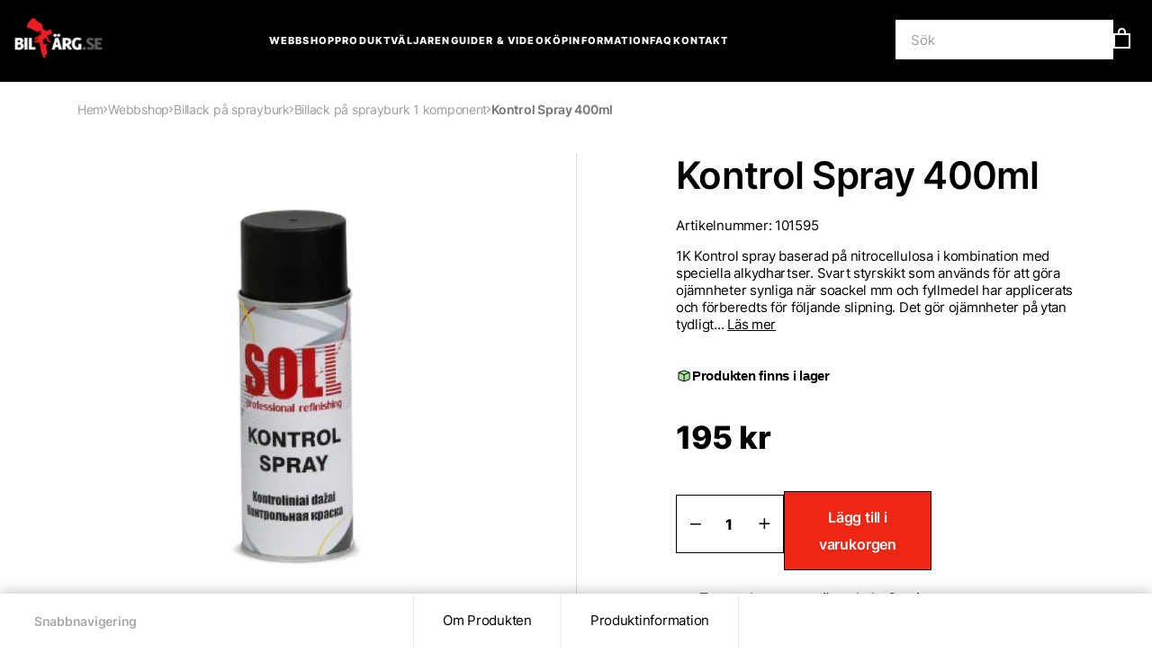

--- FILE ---
content_type: text/html; charset=UTF-8
request_url: https://www.bilfarg.se/webbshop/produkt/kontrol-spray-400ml/
body_size: 24790
content:
<!DOCTYPE html>
<html lang="sv-SE" class="no-js">

<head>
	<meta charset="UTF-8" />
	<meta name="viewport" content="width=device-width,initial-scale=1.0,maximum-scale=1" />
	<meta name="format-detection" content="telephone=no" />
	<meta name="SKYPE_TOOLBAR" content="SKYPE_TOOLBAR_PARSER_COMPATIBLE" />

		<!-- connect to domain of font files -->
	<!--<link rel="preconnect" href="https://fonts.googleapis.com" crossorigin>
    <link rel="preconnect" href="https://fonts.gstatic.com" crossorigin>-->
	<!-- optionally increase loading priority -->
	<!--
    <link rel="preload" as="style" href= />
    <link rel="stylesheet" media="print" onload="this.onload=null;this.removeAttribute('media');"
          href="" />
    -->
		<script type="text/javascript" src="https://www.bilfarg.se/wp-admin/admin-ajax.php?action=pll_xdata_check&#038;redirect=https%3A%2F%2Fwww.bilfarg.se%2Fwebbshop%2Fprodukt%2Fkontrol-spray-400ml%2F&#038;nonce=18b81a5734" async></script><title>Kontrol Spray 400ml | Bilfärg.se</title>
	<style>img:is([sizes="auto" i], [sizes^="auto," i]) { contain-intrinsic-size: 3000px 1500px }</style>
	<script async="true" src="https://www.bilfarg.se/wp-content/uploads/consent-mode-header-js-1-sv.js?v=1761730133"></script><link rel="alternate" href="https://www.bilfarg.se/webbshop/produkt/kontrol-spray-400ml/" hreflang="sv" />
<link rel="alternate" href="https://autolakka.fi/webbshop/produkt/control-spray-400ml/" hreflang="fi" />

<!-- Google Tag Manager for WordPress by gtm4wp.com -->
<script data-cfasync="false" data-pagespeed-no-defer>
	var gtm4wp_datalayer_name = "dataLayer";
	var dataLayer = dataLayer || [];
	const gtm4wp_use_sku_instead = false;
	const gtm4wp_currency = 'SEK';
	const gtm4wp_product_per_impression = 20;
	const gtm4wp_clear_ecommerce = false;
</script>
<!-- End Google Tag Manager for WordPress by gtm4wp.com -->
<!-- The SEO Framework av Sybre Waaijer -->
<link rel="canonical" href="https://www.bilfarg.se/webbshop/produkt/kontrol-spray-400ml/" />
<meta name="description" content="1K Kontrol spray baserad p&aring; nitrocellulosa i kombination med speciella alkydhartser. Svart styrskikt som anv&auml;nds f&ouml;r att g&ouml;ra oj&auml;mnheter synliga n&auml;r soackel mm&#8230;" />
<meta property="og:type" content="product" />
<meta property="og:locale" content="sv_SE" />
<meta property="og:site_name" content="Bilfärg.se" />
<meta property="og:title" content="Kontrol Spray 400ml | Bilfärg.se" />
<meta property="og:description" content="1K Kontrol spray baserad p&aring; nitrocellulosa i kombination med speciella alkydhartser. Svart styrskikt som anv&auml;nds f&ouml;r att g&ouml;ra oj&auml;mnheter synliga n&auml;r soackel mm och fyllmedel har applicerats och&#8230;" />
<meta property="og:url" content="https://www.bilfarg.se/webbshop/produkt/kontrol-spray-400ml/" />
<meta property="og:image" content="https://www.bilfarg.se/wp-content/uploads/2025/01/kontrol-spray.jpg" />
<meta property="og:image:width" content="500" />
<meta property="og:image:height" content="500" />
<meta property="article:published_time" content="2020-10-27T13:33:53+00:00" />
<meta property="article:modified_time" content="2025-10-22T07:12:00+00:00" />
<meta name="twitter:card" content="summary_large_image" />
<meta name="twitter:title" content="Kontrol Spray 400ml | Bilfärg.se" />
<meta name="twitter:description" content="1K Kontrol spray baserad p&aring; nitrocellulosa i kombination med speciella alkydhartser. Svart styrskikt som anv&auml;nds f&ouml;r att g&ouml;ra oj&auml;mnheter synliga n&auml;r soackel mm och fyllmedel har applicerats och&#8230;" />
<meta name="twitter:image" content="https://www.bilfarg.se/wp-content/uploads/2025/01/kontrol-spray.jpg" />
<script type="application/ld+json">{"@context":"https://schema.org","@graph":[{"@type":"WebSite","@id":"https://www.bilfarg.se/#/schema/WebSite","url":"https://www.bilfarg.se/","name":"Bilfärg.se","description":"Köp billack och bättringsfärg till din bil","inLanguage":"sv-SE","potentialAction":{"@type":"SearchAction","target":{"@type":"EntryPoint","urlTemplate":"https://www.bilfarg.se/search/{search_term_string}/"},"query-input":"required name=search_term_string"},"publisher":{"@type":"Organization","@id":"https://www.bilfarg.se/#/schema/Organization","name":"Bilfärg.se","url":"https://www.bilfarg.se/"}},{"@type":"WebPage","@id":"https://www.bilfarg.se/webbshop/produkt/kontrol-spray-400ml/","url":"https://www.bilfarg.se/webbshop/produkt/kontrol-spray-400ml/","name":"Kontrol Spray 400ml | Bilfärg.se","description":"1K Kontrol spray baserad p&aring; nitrocellulosa i kombination med speciella alkydhartser. Svart styrskikt som anv&auml;nds f&ouml;r att g&ouml;ra oj&auml;mnheter synliga n&auml;r soackel mm&#8230;","inLanguage":"sv-SE","isPartOf":{"@id":"https://www.bilfarg.se/#/schema/WebSite"},"potentialAction":{"@type":"ReadAction","target":"https://www.bilfarg.se/webbshop/produkt/kontrol-spray-400ml/"},"datePublished":"2020-10-27T13:33:53+00:00","dateModified":"2025-10-22T07:12:00+00:00"}]}</script>
<!-- / The SEO Framework av Sybre Waaijer | 3.41ms meta | 0.34ms boot -->

<link rel='stylesheet' id='wp-block-library-css' href='https://www.bilfarg.se/wp-includes/css/dist/block-library/style.min.css?ver=6.7.4' type='text/css' media='all' />
<style id='classic-theme-styles-inline-css' type='text/css'>
/*! This file is auto-generated */
.wp-block-button__link{color:#fff;background-color:#32373c;border-radius:9999px;box-shadow:none;text-decoration:none;padding:calc(.667em + 2px) calc(1.333em + 2px);font-size:1.125em}.wp-block-file__button{background:#32373c;color:#fff;text-decoration:none}
</style>
<style id='global-styles-inline-css' type='text/css'>
:root{--wp--preset--aspect-ratio--square: 1;--wp--preset--aspect-ratio--4-3: 4/3;--wp--preset--aspect-ratio--3-4: 3/4;--wp--preset--aspect-ratio--3-2: 3/2;--wp--preset--aspect-ratio--2-3: 2/3;--wp--preset--aspect-ratio--16-9: 16/9;--wp--preset--aspect-ratio--9-16: 9/16;--wp--preset--color--black: #000000;--wp--preset--color--cyan-bluish-gray: #abb8c3;--wp--preset--color--white: #ffffff;--wp--preset--color--pale-pink: #f78da7;--wp--preset--color--vivid-red: #cf2e2e;--wp--preset--color--luminous-vivid-orange: #ff6900;--wp--preset--color--luminous-vivid-amber: #fcb900;--wp--preset--color--light-green-cyan: #7bdcb5;--wp--preset--color--vivid-green-cyan: #00d084;--wp--preset--color--pale-cyan-blue: #8ed1fc;--wp--preset--color--vivid-cyan-blue: #0693e3;--wp--preset--color--vivid-purple: #9b51e0;--wp--preset--gradient--vivid-cyan-blue-to-vivid-purple: linear-gradient(135deg,rgba(6,147,227,1) 0%,rgb(155,81,224) 100%);--wp--preset--gradient--light-green-cyan-to-vivid-green-cyan: linear-gradient(135deg,rgb(122,220,180) 0%,rgb(0,208,130) 100%);--wp--preset--gradient--luminous-vivid-amber-to-luminous-vivid-orange: linear-gradient(135deg,rgba(252,185,0,1) 0%,rgba(255,105,0,1) 100%);--wp--preset--gradient--luminous-vivid-orange-to-vivid-red: linear-gradient(135deg,rgba(255,105,0,1) 0%,rgb(207,46,46) 100%);--wp--preset--gradient--very-light-gray-to-cyan-bluish-gray: linear-gradient(135deg,rgb(238,238,238) 0%,rgb(169,184,195) 100%);--wp--preset--gradient--cool-to-warm-spectrum: linear-gradient(135deg,rgb(74,234,220) 0%,rgb(151,120,209) 20%,rgb(207,42,186) 40%,rgb(238,44,130) 60%,rgb(251,105,98) 80%,rgb(254,248,76) 100%);--wp--preset--gradient--blush-light-purple: linear-gradient(135deg,rgb(255,206,236) 0%,rgb(152,150,240) 100%);--wp--preset--gradient--blush-bordeaux: linear-gradient(135deg,rgb(254,205,165) 0%,rgb(254,45,45) 50%,rgb(107,0,62) 100%);--wp--preset--gradient--luminous-dusk: linear-gradient(135deg,rgb(255,203,112) 0%,rgb(199,81,192) 50%,rgb(65,88,208) 100%);--wp--preset--gradient--pale-ocean: linear-gradient(135deg,rgb(255,245,203) 0%,rgb(182,227,212) 50%,rgb(51,167,181) 100%);--wp--preset--gradient--electric-grass: linear-gradient(135deg,rgb(202,248,128) 0%,rgb(113,206,126) 100%);--wp--preset--gradient--midnight: linear-gradient(135deg,rgb(2,3,129) 0%,rgb(40,116,252) 100%);--wp--preset--font-size--small: 13px;--wp--preset--font-size--medium: 20px;--wp--preset--font-size--large: 36px;--wp--preset--font-size--x-large: 42px;--wp--preset--font-family--cardo: Cardo;--wp--preset--spacing--20: 0.44rem;--wp--preset--spacing--30: 0.67rem;--wp--preset--spacing--40: 1rem;--wp--preset--spacing--50: 1.5rem;--wp--preset--spacing--60: 2.25rem;--wp--preset--spacing--70: 3.38rem;--wp--preset--spacing--80: 5.06rem;--wp--preset--shadow--natural: 6px 6px 9px rgba(0, 0, 0, 0.2);--wp--preset--shadow--deep: 12px 12px 50px rgba(0, 0, 0, 0.4);--wp--preset--shadow--sharp: 6px 6px 0px rgba(0, 0, 0, 0.2);--wp--preset--shadow--outlined: 6px 6px 0px -3px rgba(255, 255, 255, 1), 6px 6px rgba(0, 0, 0, 1);--wp--preset--shadow--crisp: 6px 6px 0px rgba(0, 0, 0, 1);}:where(.is-layout-flex){gap: 0.5em;}:where(.is-layout-grid){gap: 0.5em;}body .is-layout-flex{display: flex;}.is-layout-flex{flex-wrap: wrap;align-items: center;}.is-layout-flex > :is(*, div){margin: 0;}body .is-layout-grid{display: grid;}.is-layout-grid > :is(*, div){margin: 0;}:where(.wp-block-columns.is-layout-flex){gap: 2em;}:where(.wp-block-columns.is-layout-grid){gap: 2em;}:where(.wp-block-post-template.is-layout-flex){gap: 1.25em;}:where(.wp-block-post-template.is-layout-grid){gap: 1.25em;}.has-black-color{color: var(--wp--preset--color--black) !important;}.has-cyan-bluish-gray-color{color: var(--wp--preset--color--cyan-bluish-gray) !important;}.has-white-color{color: var(--wp--preset--color--white) !important;}.has-pale-pink-color{color: var(--wp--preset--color--pale-pink) !important;}.has-vivid-red-color{color: var(--wp--preset--color--vivid-red) !important;}.has-luminous-vivid-orange-color{color: var(--wp--preset--color--luminous-vivid-orange) !important;}.has-luminous-vivid-amber-color{color: var(--wp--preset--color--luminous-vivid-amber) !important;}.has-light-green-cyan-color{color: var(--wp--preset--color--light-green-cyan) !important;}.has-vivid-green-cyan-color{color: var(--wp--preset--color--vivid-green-cyan) !important;}.has-pale-cyan-blue-color{color: var(--wp--preset--color--pale-cyan-blue) !important;}.has-vivid-cyan-blue-color{color: var(--wp--preset--color--vivid-cyan-blue) !important;}.has-vivid-purple-color{color: var(--wp--preset--color--vivid-purple) !important;}.has-black-background-color{background-color: var(--wp--preset--color--black) !important;}.has-cyan-bluish-gray-background-color{background-color: var(--wp--preset--color--cyan-bluish-gray) !important;}.has-white-background-color{background-color: var(--wp--preset--color--white) !important;}.has-pale-pink-background-color{background-color: var(--wp--preset--color--pale-pink) !important;}.has-vivid-red-background-color{background-color: var(--wp--preset--color--vivid-red) !important;}.has-luminous-vivid-orange-background-color{background-color: var(--wp--preset--color--luminous-vivid-orange) !important;}.has-luminous-vivid-amber-background-color{background-color: var(--wp--preset--color--luminous-vivid-amber) !important;}.has-light-green-cyan-background-color{background-color: var(--wp--preset--color--light-green-cyan) !important;}.has-vivid-green-cyan-background-color{background-color: var(--wp--preset--color--vivid-green-cyan) !important;}.has-pale-cyan-blue-background-color{background-color: var(--wp--preset--color--pale-cyan-blue) !important;}.has-vivid-cyan-blue-background-color{background-color: var(--wp--preset--color--vivid-cyan-blue) !important;}.has-vivid-purple-background-color{background-color: var(--wp--preset--color--vivid-purple) !important;}.has-black-border-color{border-color: var(--wp--preset--color--black) !important;}.has-cyan-bluish-gray-border-color{border-color: var(--wp--preset--color--cyan-bluish-gray) !important;}.has-white-border-color{border-color: var(--wp--preset--color--white) !important;}.has-pale-pink-border-color{border-color: var(--wp--preset--color--pale-pink) !important;}.has-vivid-red-border-color{border-color: var(--wp--preset--color--vivid-red) !important;}.has-luminous-vivid-orange-border-color{border-color: var(--wp--preset--color--luminous-vivid-orange) !important;}.has-luminous-vivid-amber-border-color{border-color: var(--wp--preset--color--luminous-vivid-amber) !important;}.has-light-green-cyan-border-color{border-color: var(--wp--preset--color--light-green-cyan) !important;}.has-vivid-green-cyan-border-color{border-color: var(--wp--preset--color--vivid-green-cyan) !important;}.has-pale-cyan-blue-border-color{border-color: var(--wp--preset--color--pale-cyan-blue) !important;}.has-vivid-cyan-blue-border-color{border-color: var(--wp--preset--color--vivid-cyan-blue) !important;}.has-vivid-purple-border-color{border-color: var(--wp--preset--color--vivid-purple) !important;}.has-vivid-cyan-blue-to-vivid-purple-gradient-background{background: var(--wp--preset--gradient--vivid-cyan-blue-to-vivid-purple) !important;}.has-light-green-cyan-to-vivid-green-cyan-gradient-background{background: var(--wp--preset--gradient--light-green-cyan-to-vivid-green-cyan) !important;}.has-luminous-vivid-amber-to-luminous-vivid-orange-gradient-background{background: var(--wp--preset--gradient--luminous-vivid-amber-to-luminous-vivid-orange) !important;}.has-luminous-vivid-orange-to-vivid-red-gradient-background{background: var(--wp--preset--gradient--luminous-vivid-orange-to-vivid-red) !important;}.has-very-light-gray-to-cyan-bluish-gray-gradient-background{background: var(--wp--preset--gradient--very-light-gray-to-cyan-bluish-gray) !important;}.has-cool-to-warm-spectrum-gradient-background{background: var(--wp--preset--gradient--cool-to-warm-spectrum) !important;}.has-blush-light-purple-gradient-background{background: var(--wp--preset--gradient--blush-light-purple) !important;}.has-blush-bordeaux-gradient-background{background: var(--wp--preset--gradient--blush-bordeaux) !important;}.has-luminous-dusk-gradient-background{background: var(--wp--preset--gradient--luminous-dusk) !important;}.has-pale-ocean-gradient-background{background: var(--wp--preset--gradient--pale-ocean) !important;}.has-electric-grass-gradient-background{background: var(--wp--preset--gradient--electric-grass) !important;}.has-midnight-gradient-background{background: var(--wp--preset--gradient--midnight) !important;}.has-small-font-size{font-size: var(--wp--preset--font-size--small) !important;}.has-medium-font-size{font-size: var(--wp--preset--font-size--medium) !important;}.has-large-font-size{font-size: var(--wp--preset--font-size--large) !important;}.has-x-large-font-size{font-size: var(--wp--preset--font-size--x-large) !important;}
:where(.wp-block-post-template.is-layout-flex){gap: 1.25em;}:where(.wp-block-post-template.is-layout-grid){gap: 1.25em;}
:where(.wp-block-columns.is-layout-flex){gap: 2em;}:where(.wp-block-columns.is-layout-grid){gap: 2em;}
:root :where(.wp-block-pullquote){font-size: 1.5em;line-height: 1.6;}
</style>
<link rel='stylesheet' id='woocommerce-layout-css' href='https://www.bilfarg.se/wp-content/plugins/woocommerce/assets/css/woocommerce-layout.css?ver=9.6.0' type='text/css' media='all' />
<link rel='stylesheet' id='woocommerce-smallscreen-css' href='https://www.bilfarg.se/wp-content/plugins/woocommerce/assets/css/woocommerce-smallscreen.css?ver=9.6.0' type='text/css' media='only screen and (max-width: 768px)' />
<link rel='stylesheet' id='woocommerce-general-css' href='https://www.bilfarg.se/wp-content/plugins/woocommerce/assets/css/woocommerce.css?ver=9.6.0' type='text/css' media='all' />
<style id='woocommerce-inline-inline-css' type='text/css'>
.woocommerce form .form-row .required { visibility: visible; }
</style>
<link rel='stylesheet' id='aws-style-css' href='https://www.bilfarg.se/wp-content/plugins/advanced-woo-search/assets/css/common.min.css?ver=3.25' type='text/css' media='all' />
<link rel='stylesheet' id='brands-styles-css' href='https://www.bilfarg.se/wp-content/plugins/woocommerce/assets/css/brands.css?ver=9.6.0' type='text/css' media='all' />
<link rel='stylesheet' id='wp-rock-style-css' href='https://www.bilfarg.se/wp-content/themes/wp-rock/style.css?ver=6.7.4' type='text/css' media='all' />
<link rel='stylesheet' id='wp-rock_style-css' href='https://www.bilfarg.se/wp-content/themes/wp-rock/assets/public/css/frontend.css?ver=250505-42732' type='text/css' media='all' />
<link rel='stylesheet' id='swiper_css-css' href='https://cdn.jsdelivr.net/npm/swiper@11/swiper-bundle.min.css' type='text/css' media='all' />
<script type="text/javascript" src="https://www.bilfarg.se/wp-includes/js/jquery/jquery.min.js?ver=3.7.1" id="jquery-core-js"></script>
<script type="text/javascript" src="https://www.bilfarg.se/wp-includes/js/jquery/jquery-migrate.min.js?ver=3.4.1" id="jquery-migrate-js"></script>
<script type="text/javascript" id="wc-single-product-js-extra">
/* <![CDATA[ */
var wc_single_product_params = {"i18n_required_rating_text":"V\u00e4lj ett betyg","i18n_product_gallery_trigger_text":"Visa bildgalleri i fullsk\u00e4rm","review_rating_required":"yes","flexslider":{"rtl":false,"animation":"slide","smoothHeight":true,"directionNav":false,"controlNav":"thumbnails","slideshow":false,"animationSpeed":500,"animationLoop":false,"allowOneSlide":false},"zoom_enabled":"","zoom_options":[],"photoswipe_enabled":"","photoswipe_options":{"shareEl":false,"closeOnScroll":false,"history":false,"hideAnimationDuration":0,"showAnimationDuration":0},"flexslider_enabled":""};
/* ]]> */
</script>
<script type="text/javascript" src="https://www.bilfarg.se/wp-content/plugins/woocommerce/assets/js/frontend/single-product.min.js?ver=9.6.0" id="wc-single-product-js" defer="defer" data-wp-strategy="defer"></script>
<script type="text/javascript" src="https://www.bilfarg.se/wp-content/plugins/woocommerce/assets/js/jquery-blockui/jquery.blockUI.min.js?ver=2.7.0-wc.9.6.0" id="jquery-blockui-js" defer="defer" data-wp-strategy="defer"></script>
<script type="text/javascript" src="https://www.bilfarg.se/wp-content/plugins/woocommerce/assets/js/js-cookie/js.cookie.min.js?ver=2.1.4-wc.9.6.0" id="js-cookie-js" defer="defer" data-wp-strategy="defer"></script>
<script type="text/javascript" id="woocommerce-js-extra">
/* <![CDATA[ */
var woocommerce_params = {"ajax_url":"\/wp-admin\/admin-ajax.php","wc_ajax_url":"\/?wc-ajax=%%endpoint%%"};
/* ]]> */
</script>
<script type="text/javascript" src="https://www.bilfarg.se/wp-content/plugins/woocommerce/assets/js/frontend/woocommerce.min.js?ver=9.6.0" id="woocommerce-js" defer="defer" data-wp-strategy="defer"></script>
<script type="text/javascript" src="https://www.bilfarg.se/wp-content/themes/wp-rock/assets/public/js/main.js?ver=250508-82914" id="main_js-js"></script>
<script type="text/javascript" id="my-ajax-handle-js-extra">
/* <![CDATA[ */
var itc_ajax_script = {"ajaxurl":"https:\/\/www.bilfarg.se\/wp-admin\/admin-ajax.php"};
/* ]]> */
</script>
<script type="text/javascript" src="https://www.bilfarg.se/wp-content/themes/wp-rock/assets/public/js/script.cart.js?ver=6.7.4" id="my-ajax-handle-js"></script>
<script type="text/javascript" id="wc-settings-dep-in-header-js-after">
/* <![CDATA[ */
console.warn( "Scripts that have a dependency on [wc-settings, wc-blocks-checkout] must be loaded in the footer, klaviyo-klaviyo-checkout-block-editor-script was registered to load in the header, but has been switched to load in the footer instead. See https://github.com/woocommerce/woocommerce-gutenberg-products-block/pull/5059" );
console.warn( "Scripts that have a dependency on [wc-settings, wc-blocks-checkout] must be loaded in the footer, klaviyo-klaviyo-checkout-block-view-script was registered to load in the header, but has been switched to load in the footer instead. See https://github.com/woocommerce/woocommerce-gutenberg-products-block/pull/5059" );
/* ]]> */
</script>
<link rel="https://api.w.org/" href="https://www.bilfarg.se/wp-json/" /><link rel="alternate" title="JSON" type="application/json" href="https://www.bilfarg.se/wp-json/wp/v2/product/31297" /><link rel="alternate" title="oEmbed (JSON)" type="application/json+oembed" href="https://www.bilfarg.se/wp-json/oembed/1.0/embed?url=https%3A%2F%2Fwww.bilfarg.se%2Fwebbshop%2Fprodukt%2Fkontrol-spray-400ml%2F" />
<link rel="alternate" title="oEmbed (XML)" type="text/xml+oembed" href="https://www.bilfarg.se/wp-json/oembed/1.0/embed?url=https%3A%2F%2Fwww.bilfarg.se%2Fwebbshop%2Fprodukt%2Fkontrol-spray-400ml%2F&#038;format=xml" />

<!-- Google Tag Manager for WordPress by gtm4wp.com -->
<!-- GTM Container placement set to off -->
<script data-cfasync="false" data-pagespeed-no-defer type="text/javascript">
	var dataLayer_content = {"pagePostType":"product","pagePostType2":"single-product","pagePostAuthor":"Fredrik Nordlund","customerTotalOrders":0,"customerTotalOrderValue":0,"customerFirstName":"","customerLastName":"","customerBillingFirstName":"","customerBillingLastName":"","customerBillingCompany":"","customerBillingAddress1":"","customerBillingAddress2":"","customerBillingCity":"","customerBillingState":"","customerBillingPostcode":"","customerBillingCountry":"","customerBillingEmail":"","customerBillingEmailHash":"","customerBillingPhone":"","customerShippingFirstName":"","customerShippingLastName":"","customerShippingCompany":"","customerShippingAddress1":"","customerShippingAddress2":"","customerShippingCity":"","customerShippingState":"","customerShippingPostcode":"","customerShippingCountry":"","productRatingCounts":[],"productAverageRating":0,"productReviewCount":0,"productType":"simple","productIsVariable":0};
	dataLayer.push( dataLayer_content );
</script>
<script>
	console.warn && console.warn("[GTM4WP] Google Tag Manager container code placement set to OFF !!!");
	console.warn && console.warn("[GTM4WP] Data layer codes are active but GTM container must be loaded using custom coding !!!");
</script>
<!-- End Google Tag Manager for WordPress by gtm4wp.com --><script>(function(html){html.className = html.className.replace(/\bno-js\b/,'js')})(document.documentElement);</script>
	<noscript><style>.woocommerce-product-gallery{ opacity: 1 !important; }</style></noscript>
				<script  type="text/javascript">
				!function(f,b,e,v,n,t,s){if(f.fbq)return;n=f.fbq=function(){n.callMethod?
					n.callMethod.apply(n,arguments):n.queue.push(arguments)};if(!f._fbq)f._fbq=n;
					n.push=n;n.loaded=!0;n.version='2.0';n.queue=[];t=b.createElement(e);t.async=!0;
					t.src=v;s=b.getElementsByTagName(e)[0];s.parentNode.insertBefore(t,s)}(window,
					document,'script','https://connect.facebook.net/en_US/fbevents.js');
			</script>
			<!-- WooCommerce Facebook Integration Begin -->
			<script  type="text/javascript">

				fbq('init', '1079189163102518', {}, {
    "agent": "woocommerce-9.6.0-3.3.2"
});

				fbq( 'track', 'PageView', {
    "source": "woocommerce",
    "version": "9.6.0",
    "pluginVersion": "3.3.2"
} );

				document.addEventListener( 'DOMContentLoaded', function() {
					// Insert placeholder for events injected when a product is added to the cart through AJAX.
					document.body.insertAdjacentHTML( 'beforeend', '<div class=\"wc-facebook-pixel-event-placeholder\"></div>' );
				}, false );

			</script>
			<!-- WooCommerce Facebook Integration End -->
			<style class='wp-fonts-local' type='text/css'>
@font-face{font-family:Cardo;font-style:normal;font-weight:400;font-display:fallback;src:url('https://www.bilfarg.se/wp-content/plugins/woocommerce/assets/fonts/cardo_normal_400.woff2') format('woff2');}
</style>
<link rel="icon" href="https://www.bilfarg.se/wp-content/uploads/2024/04/favikon-bilfarg.svg" sizes="32x32" />
<link rel="icon" href="https://www.bilfarg.se/wp-content/uploads/2024/04/favikon-bilfarg.svg" sizes="192x192" />
<link rel="apple-touch-icon" href="https://www.bilfarg.se/wp-content/uploads/2024/04/favikon-bilfarg.svg" />
<meta name="msapplication-TileImage" content="https://www.bilfarg.se/wp-content/uploads/2024/04/favikon-bilfarg.svg" />
		<script type="application/ld+json">
	{
		"@context": "http://schema.org",
		"@type": "Organization",
		"url": "https://www.bilfarg.se",
		"logo": "https://www.bilfarg.se/wp-content/themes/wp-rock/img/gfx-header-logo.png",
		"address": "Nygatan 38 94133 Piteå",
		"description": "Köp billack och bättringsfärg till din bil",
		"ContactPoint": [{
			"@type": "ContactPoint",
			"contactType": "customer service",
			"email": "order@bilfarg.se",
			"telephone": "0911-666 22"
		}]
	}
	</script>
	<style>
	.grecaptcha-badge {
		display:none;
	}
	</style>
</head>

<body class="product-template-default single single-product postid-31297 theme-wp-rock woocommerce woocommerce-page woocommerce-no-js chrome">

	
	<div id="wrapper" class="wrapper">

		
		
<header id="site-header" class="site-header js-site-header">
    <div class="container-fluid">
        <div class="row justify-content-between align-items-center">
            <div class="col-auto site-header__first">
                <a href="https://www.bilfarg.se" class="site-header__home">
                    <img src="https://www.bilfarg.se/wp-content/uploads/2024/04/logo.png" class="site-header__logo" alt="logo">
                </a>
            </div>

            <div class="mobile-menu">
                <div class="container">
                    <div class="row">
                        <div class="col-12">
                            <div class="mobile-menu__container">
                                <div class="aws-container" data-url="/?wc-ajax=aws_action" data-siteurl="https://www.bilfarg.se" data-lang="sv" data-show-loader="true" data-show-more="true" data-show-page="true" data-ajax-search="true" data-show-clear="true" data-mobile-screen="false" data-use-analytics="true" data-min-chars="1" data-buttons-order="1" data-timeout="300" data-is-mobile="true" data-page-id="31297" data-tax="" ><form class="aws-search-form" action="https://www.bilfarg.se/" method="get" role="search" ><div class="aws-wrapper"><label class="aws-search-label" for="690a48e923553">Sök</label><input type="search" name="s" id="690a48e923553" value="" class="aws-search-field" placeholder="Sök" autocomplete="off" /><input type="hidden" name="post_type" value="product"><input type="hidden" name="type_aws" value="true"><input type="hidden" name="lang" value="sv"><div class="aws-search-clear"><span>×</span></div><div class="aws-loader"></div></div></form></div>                                                            </div>
                            <nav class="mobile-menu__container"><ul id="menu-mobile-menu" class="mobile-menu__list list-reset js-menu-wrapper"><li id="menu-item-105995" class="menu-item menu-item-type-post_type menu-item-object-page menu-item-home menu-item-105995"><a href="https://www.bilfarg.se/">Hem</a></li>
<li id="menu-item-106178" class="menu-item menu-item-type-post_type menu-item-object-page current_page_parent menu-item-106178"><a href="https://www.bilfarg.se/webbshop/">Webbshop</a></li>
<li id="menu-item-105998" class="menu-item menu-item-type-post_type menu-item-object-page menu-item-105998"><a href="https://www.bilfarg.se/produktvaljaren/">Produktväljaren</a></li>
<li id="menu-item-139938" class="menu-item menu-item-type-post_type menu-item-object-page menu-item-139938"><a href="https://www.bilfarg.se/guider-video/">Guider &#038; Video</a></li>
<li id="menu-item-105997" class="menu-item menu-item-type-post_type menu-item-object-page menu-item-105997"><a href="https://www.bilfarg.se/kopinformation/">Köpinformation</a></li>
<li id="menu-item-134893" class="menu-item menu-item-type-post_type menu-item-object-page menu-item-134893"><a href="https://www.bilfarg.se/aterforsaljare/">Bli återförsäljare</a></li>
<li id="menu-item-134894" class="menu-item menu-item-type-post_type menu-item-object-page menu-item-134894"><a href="https://www.bilfarg.se/bli-ambassador-for-bilfarg/">Bli ambassadör</a></li>
<li id="menu-item-152294" class="menu-item menu-item-type-post_type menu-item-object-page menu-item-152294"><a href="https://www.bilfarg.se/faq-vanliga-fragor/">FAQ</a></li>
<li id="menu-item-105996" class="menu-item menu-item-type-post_type menu-item-object-page menu-item-105996"><a href="https://www.bilfarg.se/kontakt/">Kontakt</a></li>
</ul></nav>                        </div>
                    </div>
                </div>
            </div>

            <div class="col main-menu js-main-menu">
                <nav class="main-menu__container"><ul id="menu-kopinformation" class="main-menu__list list-reset js-menu-wrapper"><li id="menu-item-26" class="menu-item menu-item-type-post_type menu-item-object-page current_page_parent menu-item-26"><a href="https://www.bilfarg.se/webbshop/">Webbshop</a></li>
<li id="menu-item-107897" class="menu-item menu-item-type-post_type menu-item-object-page menu-item-107897"><a href="https://www.bilfarg.se/produktvaljaren/">Produktväljaren</a></li>
<li id="menu-item-21" class="menu-item menu-item-type-post_type menu-item-object-page menu-item-21"><a href="https://www.bilfarg.se/guider-video/">Guider &#038; Video</a></li>
<li id="menu-item-2208" class="menu-item menu-item-type-post_type menu-item-object-page menu-item-2208"><a href="https://www.bilfarg.se/kopinformation/">Köpinformation</a></li>
<li id="menu-item-152295" class="menu-item menu-item-type-post_type menu-item-object-page menu-item-152295"><a href="https://www.bilfarg.se/faq-vanliga-fragor/">FAQ</a></li>
<li id="menu-item-140" class="menu-item menu-item-type-post_type menu-item-object-page menu-item-140"><a href="https://www.bilfarg.se/kontakt/">Kontakt</a></li>
</ul></nav>            </div>
            <div class="col-auto order-1">
                <div class="site-header__controls">
                    <div class="aws-container" data-url="/?wc-ajax=aws_action" data-siteurl="https://www.bilfarg.se" data-lang="sv" data-show-loader="true" data-show-more="true" data-show-page="true" data-ajax-search="true" data-show-clear="true" data-mobile-screen="false" data-use-analytics="true" data-min-chars="1" data-buttons-order="1" data-timeout="300" data-is-mobile="true" data-page-id="31297" data-tax="" ><form class="aws-search-form" action="https://www.bilfarg.se/" method="get" role="search" ><div class="aws-wrapper"><label class="aws-search-label" for="690a48e92621c">Sök</label><input type="search" name="s" id="690a48e92621c" value="" class="aws-search-field" placeholder="Sök" autocomplete="off" /><input type="hidden" name="post_type" value="product"><input type="hidden" name="type_aws" value="true"><input type="hidden" name="lang" value="sv"><div class="aws-search-clear"><span>×</span></div><div class="aws-loader"></div></div></form></div>                    
                    <button type="button" class="menu-btn menu-btn__search js-menu-btn" aria-label="Menu" title="Menu" data-role="menu-action">
                        <svg width="21" height="21" viewBox="0 0 21 21" fill="none" xmlns="http://www.w3.org/2000/svg">
                            <path d="M13 13L19.5 19.5" stroke="white" stroke-width="2" />
                            <circle cx="8.2" cy="8.3001" r="7.2" stroke="white" stroke-width="2" />
                        </svg>
                    </button>

                    <a class="cart-container" href="https://www.bilfarg.se/varukorg/">
                        <svg class="cart-container__icon" width="27" height="23" viewBox="0 0 27 23" fill="none" xmlns="http://www.w3.org/2000/svg">
                            <path d="M1 22V7H18V22H1Z" stroke="white" stroke-width="2" />
                            <path d="M13 8V4.5C13 2.567 11.433 1 9.5 1V1C7.567 1 6 2.567 6 4.5V8" stroke="white" stroke-width="2" />
                            <circle style="opacity:0" cx="19" cy="8" r="8.85" fill="#ED1C24" stroke="black" stroke-width="2.7" />
                        </svg>
                        <span class="cart-container__count"></span>
                    </a>

                    <button type="button" class="menu-btn js-menu-btn" aria-label="Menu" title="Menu" data-role="menu-action">
                        <svg class="close" width="52" height="52" viewBox="0 0 52 52" fill="none" xmlns="http://www.w3.org/2000/svg">
                            <rect x="0.5" y="0.5" width="51" height="51" rx="3.5" fill="black" stroke="#363636" />
                            <path d="M18.2218 17L16.8076 18.4142L33.7782 35.3848L35.1924 33.9706L18.2218 17Z" fill="#FF1500" />
                            <path d="M16.8076 33.9706L18.2218 35.3848L35.1924 18.4142L33.7782 17L16.8076 33.9706Z" fill="#FF1500" />
                        </svg>
                        <svg class="open" xmlns="http://www.w3.org/2000/svg" width="52" height="52" viewBox="0 0 52 52" fill="none">
                            <rect x="0.5" y="0.5" width="51" height="51" rx="3.5" fill="black" stroke="#363636" />
                            <path fill-rule="evenodd" clip-rule="evenodd" d="M14 20V18H38V20H14ZM14 27H38V25H14V27ZM22 34H38V32H22V34Z" fill="#FF1500" />
                        </svg>
                    </button>
                </div>
            </div>
        </div>
    </div>
</header>

<div class="search-popup js-search-popup hidden">
    <div class="search-popup__wrapper">
        <div class="d-md-none">
            <label class="mobile-menu__label search-popup__label">
                <input class="mobile-menu__search search-popup__search js-search-input" type="text" name="search" placeholder="Search">
            </label>
        </div>
        <div class="search-popup__top">
            <div class="search-popup-text">
                <h4 class="search-popup-text__title">
                    PRODUKTKATEGORIER                </h4>
            </div>
            <div class="search-popup__category js-search-popup-category">
            </div>
            <div class="search-popup-text">
                <h4 class="search-popup-text__title">
                    PRODUKTER                </h4>
                <p class="search-popup-text__subtitle">
                    Totalt                    <span class="js-search-popup-count">230</span>
                    produkter hittade                </p>
            </div>
            <div class="search-popup__products js-search-popup-products"></div>
        </div>
    </div>
    <div class="search-popup__bottom">
        <div class="search-popup__all js-search-popup-all">
            <a href="" class="btn btn-transparent js-btn-search-showall">
                Visa alla produkter            </a>
        </div>
    </div>
</div>

		
		<div id="main-wrapper">
<div class="container single-container">
    <div class="row">
        <div class="col-12">
            <nav class="woocommerce-breadcrumb"><a href="https://www.bilfarg.se/">Hem</a><svg xmlns="http://www.w3.org/2000/svg" width="5" height="8" viewBox="0 0 5 8" fill="none">
              <path d="M2.61564 3.60075L0.157412 0.924174C-0.0524708 0.712202 -0.0524708 0.370738 0.157412 0.158766C0.257441 0.057194 0.394038 0 0.536595 0C0.679151 0 0.815749 0.057194 0.915777 0.158766L3.91323 3.21727C4.12279 3.42968 4.12279 3.77105 3.91323 3.98346L0.915777 7.04196C0.815749 7.14353 0.679151 7.20073 0.536595 7.20073C0.394038 7.20073 0.257441 7.14353 0.157412 7.04196C-0.0524708 6.82999 -0.0524708 6.48852 0.157412 6.27655L2.61564 3.60075Z" fill="#9C9C9C"/>
            </svg><a href="https://www.bilfarg.se/webbshop/">Webbshop</a><svg xmlns="http://www.w3.org/2000/svg" width="5" height="8" viewBox="0 0 5 8" fill="none">
              <path d="M2.61564 3.60075L0.157412 0.924174C-0.0524708 0.712202 -0.0524708 0.370738 0.157412 0.158766C0.257441 0.057194 0.394038 0 0.536595 0C0.679151 0 0.815749 0.057194 0.915777 0.158766L3.91323 3.21727C4.12279 3.42968 4.12279 3.77105 3.91323 3.98346L0.915777 7.04196C0.815749 7.14353 0.679151 7.20073 0.536595 7.20073C0.394038 7.20073 0.257441 7.14353 0.157412 7.04196C-0.0524708 6.82999 -0.0524708 6.48852 0.157412 6.27655L2.61564 3.60075Z" fill="#9C9C9C"/>
            </svg><a href="https://www.bilfarg.se/webbshop/kategori/billack-sprayburk/">Billack på sprayburk</a><svg xmlns="http://www.w3.org/2000/svg" width="5" height="8" viewBox="0 0 5 8" fill="none">
              <path d="M2.61564 3.60075L0.157412 0.924174C-0.0524708 0.712202 -0.0524708 0.370738 0.157412 0.158766C0.257441 0.057194 0.394038 0 0.536595 0C0.679151 0 0.815749 0.057194 0.915777 0.158766L3.91323 3.21727C4.12279 3.42968 4.12279 3.77105 3.91323 3.98346L0.915777 7.04196C0.815749 7.14353 0.679151 7.20073 0.536595 7.20073C0.394038 7.20073 0.257441 7.14353 0.157412 7.04196C-0.0524708 6.82999 -0.0524708 6.48852 0.157412 6.27655L2.61564 3.60075Z" fill="#9C9C9C"/>
            </svg><a href="https://www.bilfarg.se/webbshop/kategori/billack-sprayburk/billack-pa-sprayburk-1-komponent/">Billack på sprayburk 1 komponent</a><svg xmlns="http://www.w3.org/2000/svg" width="5" height="8" viewBox="0 0 5 8" fill="none">
              <path d="M2.61564 3.60075L0.157412 0.924174C-0.0524708 0.712202 -0.0524708 0.370738 0.157412 0.158766C0.257441 0.057194 0.394038 0 0.536595 0C0.679151 0 0.815749 0.057194 0.915777 0.158766L3.91323 3.21727C4.12279 3.42968 4.12279 3.77105 3.91323 3.98346L0.915777 7.04196C0.815749 7.14353 0.679151 7.20073 0.536595 7.20073C0.394038 7.20073 0.257441 7.14353 0.157412 7.04196C-0.0524708 6.82999 -0.0524708 6.48852 0.157412 6.27655L2.61564 3.60075Z" fill="#9C9C9C"/>
            </svg>Kontrol Spray 400ml</nav>        </div>
        <div class="col-12 col-lg-5">
            <div class="product-media">
                                                            <div class="single-thumbnail single-thumbnail__large">
                            <a class="magnific mfp-image" href="https://www.bilfarg.se/wp-content/uploads/aq/kontrol-spray-80-1384x1384.jpg">
                                <img class="single-thumbnail__image" src="https://www.bilfarg.se/wp-content/uploads/aq/kontrol-spray-80-692x692.jpg" alt="img">
							</a>
                        </div>
                                        
                                <div class="sale-splash"><span></span></div>            </div>
        </div>
        <div class="d-none d-xl-block col-xl-2">
            <div class="separator-single"></div>
        </div>
        <div class="col-12 col-lg-7 col-xl-5">

            <div class="summary entry-summary single-variation">
                <h1 class="product_title entry-title">Kontrol Spray 400ml</h1><p>Artikelnummer: <span class="sku-wrapper">101595</span></p><div class="woocommerce-product-details__short-description woocommerce-product-details__short-description-auto"><p>1K Kontrol spray baserad på nitrocellulosa i kombination med speciella alkydhartser. Svart styrskikt som används för att göra ojämnheter synliga när soackel mm och fyllmedel har applicerats och förberedts för följande slipning. Det gör ojämnheter på ytan tydligt... <a href="" class="js-accordion-header-btn" data-accordion="#accordion-item-0">Läs mer</a></p></div>    <div class="single_variation_wrap">
    
                <p class="product-in-stock">
                <svg class="label-variation__svg" width="14" height="14" viewBox="0 0 14 14" fill="none" xmlns="http://www.w3.org/2000/svg">
                    <path d="M1.54545 3.18182L6.45455 1L13 3.18182V10.8182L6.45455 13L1 10.8182L1.54545 3.18182Z" fill="#ACE59E" />
                    <path d="M1 3.28052V10.6975L6.97165 12.9943C7.02674 13.0155 7.08588 12.9748 7.08588 12.9159V5.50696L1.01065 3.27323C1.00547 3.27127 1 3.27505 1 3.28052Z" stroke="black" stroke-miterlimit="10" />
                    <path d="M1 3.28054L7.08574 1L13.1432 3.26905L13.1991 10.6674L7.03739 12.9918" stroke="black" stroke-miterlimit="10" />
                    <path d="M7.03711 5.52562L13.1429 3.26904" stroke="black" stroke-miterlimit="10" />
                </svg>
                Produkten finns i lager            </p>
        
    <form class="form cart single_form js-custom-form-product ">
        
                
        
        
        
        <div class="woocommerce-variation-price">
            <div class="price">
			    <span class="woocommerce-Price-amount amount"><bdi>195&nbsp;<span class="woocommerce-Price-currencySymbol">&#107;&#114;</span></bdi></span>            </div>
        </div>
        
        <div class="woocommerce-variation-add-to-cart">
        <div class="woocommerce-variation-add-to-cart__wrapper">
            <div class="woocommerce-variation-add-to-cart__btns-wrapper js-variation-add-to-cart-btn-wrapper">
                <a class="woocommerce-variation-add-to-cart__minus-btn js-variation-add-to-cart-btn-minus minus">
                    <svg xmlns="http://www.w3.org/2000/svg" width="13" height="3" viewBox="0 0 13 3" fill="none">
                        <path d="M12.0589 1.67868H1.70593" stroke="black" stroke-width="1.5" stroke-linecap="square"/>
                    </svg>
                </a>
                <div class="quantity">
		<label class="screen-reader-text" for="quantity_690a48e927f76">Kontrol Spray 400ml mängd</label>
	<input
		type="number"
				id="quantity_690a48e927f76"
		class="input-text qty text"
		name="quantity"
		value="1"
		aria-label="Produktantal"
				min="1"
		max=""
					step="1"
			placeholder=""
			inputmode="numeric"
			autocomplete="off"
			/>
	</div>
                <a class="woocommerce-variation-add-to-cart__plus-btn js-variation-add-to-cart-btn-plus plus">
                    <svg xmlns="http://www.w3.org/2000/svg" width="13" height="13" viewBox="0 0 13 13" fill="none">
                        <path d="M11.5295 6.14975H1.17651" stroke="black" stroke-width="1.5" stroke-linecap="square"/>
                        <path d="M6.35291 11.3311V0.968262" stroke="black" stroke-width="1.5" stroke-linecap="square"/>
                    </svg>
                </a>
            </div>
                
            <button type="submit" class="js-btn-add-to-cart single_add_to_cart_button button  alt">Lägg till i varukorgen </button>
        </div>
        <input type="hidden" name="gtm4wp_product_data" value="{&quot;internal_id&quot;:31297,&quot;item_id&quot;:31297,&quot;item_name&quot;:&quot;Kontrol Spray 400ml&quot;,&quot;sku&quot;:&quot;101595&quot;,&quot;price&quot;:195,&quot;stocklevel&quot;:null,&quot;stockstatus&quot;:&quot;instock&quot;,&quot;google_business_vertical&quot;:&quot;retail&quot;,&quot;item_category&quot;:&quot;Billack p\u00e5 sprayburk 1 komponent&quot;,&quot;id&quot;:31297}" />


        <input type="hidden" name="add-to-cart" value="31297" />
        <input type="hidden" name="product_id" class="product_id" value="31297" />
        </div>
    </form>
    </div>
    
        <ul class="after-text">
                            <li class="after-text__item">
                    <svg width="14" height="12" viewBox="0 0 14 12" fill="none" xmlns="http://www.w3.org/2000/svg">
                        <path d="M13 1.5L4.5 10L1 6.5" stroke="#989898" stroke-width="1.5" />
                    </svg>
                    Trygga leveranser över hela Sverige                </li>
                    </ul>
                </div>
        </div>
        <div class="col-12">

            <div id="primary" class="content-area"><main id="main" class="site-main" role="main">
                            
                <div class="woocommerce-notices-wrapper"></div>
<div id="product-31297" class="product type-product post-31297 status-publish first instock product_cat-billack-pa-sprayburk-1-komponent has-post-thumbnail taxable shipping-taxable purchasable product-type-simple">

        <section class="related products">
		            <h2>Liknande produkter</h2>
				
		<a href="https://www.bilfarg.se/webbshop/" class=" related-button btn btn-gray">Alla produkter</a>		
		<ul class="products columns-5">
							<li class="product type-product post-71004 status-publish first instock product_cat-billack-sprayburk product_cat-billack-pa-sprayburk-1-komponent has-post-thumbnail taxable shipping-taxable purchasable product-type-simple" >
	<a href="https://www.bilfarg.se/webbshop/produkt/varmefarg-pa-sprayburk-silver600-grader/" class="woocommerce-LoopProduct-link woocommerce-loop-product__link"><img width="300" height="300" src="https://www.bilfarg.se/wp-content/uploads/2025/01/vaermefaerg-svart-600-grader-300x300.jpg" class="attachment-woocommerce_thumbnail size-woocommerce_thumbnail" alt="" decoding="async" fetchpriority="high" srcset="https://www.bilfarg.se/wp-content/uploads/2025/01/vaermefaerg-svart-600-grader-300x300.jpg 300w, https://www.bilfarg.se/wp-content/uploads/2025/01/vaermefaerg-svart-600-grader-150x150.jpg 150w, https://www.bilfarg.se/wp-content/uploads/2025/01/vaermefaerg-svart-600-grader-100x100.jpg 100w, https://www.bilfarg.se/wp-content/uploads/2025/01/vaermefaerg-svart-600-grader.jpg 500w" sizes="(max-width: 300px) 100vw, 300px" /><div class="product-card-wrap"><div class="product-category">Billack på sprayburk</div><h2 class="woocommerce-loop-product__title">Värmefärg på sprayburk silver 600 grader på</h2>
	<span class="price"><span class="woocommerce-Price-amount amount"><bdi>199&nbsp;<span class="woocommerce-Price-currencySymbol">&#107;&#114;</span></bdi></span></span>
</div></a><span class="gtm4wp_productdata" style="display:none; visibility:hidden;" data-gtm4wp_product_data="{&quot;internal_id&quot;:71004,&quot;item_id&quot;:71004,&quot;item_name&quot;:&quot;V\u00e4rmef\u00e4rg p\u00e5 sprayburk silver 600 grader p\u00e5&quot;,&quot;sku&quot;:&quot;102070&quot;,&quot;price&quot;:199,&quot;stocklevel&quot;:null,&quot;stockstatus&quot;:&quot;instock&quot;,&quot;google_business_vertical&quot;:&quot;retail&quot;,&quot;item_category&quot;:&quot;Billack p\u00e5 sprayburk 1 komponent&quot;,&quot;id&quot;:71004,&quot;productlink&quot;:&quot;https:\/\/www.bilfarg.se\/webbshop\/produkt\/varmefarg-pa-sprayburk-silver600-grader\/&quot;,&quot;item_list_name&quot;:&quot;General Product List&quot;,&quot;index&quot;:1,&quot;product_type&quot;:&quot;simple&quot;,&quot;item_brand&quot;:&quot;&quot;}"></span>    <div class="btn-controlls">
        <span class="label-variation">
                            <svg class="label-variation__svg" width="14" height="14" viewBox="0 0 14 14" fill="none" xmlns="http://www.w3.org/2000/svg">
                                <path d="M1.54545 3.18182L6.45455 1L13 3.18182V10.8182L6.45455 13L1 10.8182L1.54545 3.18182Z" fill="#ACE59E"/>
                                <path d="M1 3.28052V10.6975L6.97165 12.9943C7.02674 13.0155 7.08588 12.9748 7.08588 12.9159V5.50696L1.01065 3.27323C1.00547 3.27127 1 3.27505 1 3.28052Z" stroke="black" stroke-miterlimit="10"/>
                                <path d="M1 3.28054L7.08574 1L13.1432 3.26905L13.1991 10.6674L7.03739 12.9918" stroke="black" stroke-miterlimit="10"/>
                                <path d="M7.03711 5.52562L13.1429 3.26904" stroke="black" stroke-miterlimit="10"/>
                            </svg>
                            <span class="label-static-text">Produkten finns i lager</span>
                        </span>
                                <form data-product_id="71004" class="form cart btn-controlls__wrap
                                                ">
                    
                                                    <input type="hidden" name="product_id" class="product_id" value="71004">
                    <button class="js-btn-add-to-cart btn-add btn-add__fill add-to-cart-button " data-product-id="71004">
                        <svg xmlns="http://www.w3.org/2000/svg" width="14" height="17" viewBox="0 0 14 17" fill="none">
                        <path d="M1.30859 15.5826V5.50977H12.7244V15.5826H1.30859Z" stroke="#D12819" stroke-width="1.5"/>
                        <path d="M9.36666 6.18136V3.83103C9.36666 2.53299 8.31438 1.48071 7.01634 1.48071V1.48071C5.71829 1.48071 4.66602 2.53299 4.66602 3.83103V6.18136" stroke="#D12819" stroke-width="1.5"/>
                        </svg>
                        Lägg till i varukorgen
                        </button>                    </form>
                    </div>
    </li>
		
					<li class="product type-product post-70972 status-publish instock product_cat-billack-sprayburk product_cat-billack-pa-sprayburk-1-komponent product_cat-bromsoksfarg product_cat-ovrig-billack product_cat-tillbehorovrigt has-post-thumbnail sale taxable shipping-taxable purchasable product-type-variable" >
	<a href="https://www.bilfarg.se/webbshop/produkt/bromsoksfarg-pa-sprayburk/" class="woocommerce-LoopProduct-link woocommerce-loop-product__link"><img width="300" height="300" src="https://www.bilfarg.se/wp-content/uploads/2025/01/bromsoksfaerg-1-komponent-pa-sprayburk-300x300.jpg" class="attachment-woocommerce_thumbnail size-woocommerce_thumbnail" alt="" decoding="async" srcset="https://www.bilfarg.se/wp-content/uploads/2025/01/bromsoksfaerg-1-komponent-pa-sprayburk-300x300.jpg 300w, https://www.bilfarg.se/wp-content/uploads/2025/01/bromsoksfaerg-1-komponent-pa-sprayburk-150x150.jpg 150w, https://www.bilfarg.se/wp-content/uploads/2025/01/bromsoksfaerg-1-komponent-pa-sprayburk-100x100.jpg 100w" sizes="(max-width: 300px) 100vw, 300px" /><div class="product-card-wrap"><div class="product-category">Billack på sprayburk</div><h2 class="woocommerce-loop-product__title">Bromsoksfärg På Sprayburk 400ml</h2><span class="price variation-price"></span>
	<span class="price"><span class="woocommerce-Price-amount amount"><bdi>149&nbsp;<span class="woocommerce-Price-currencySymbol">&#107;&#114;</span></bdi></span> &ndash; <span class="woocommerce-Price-amount amount"><bdi>795&nbsp;<span class="woocommerce-Price-currencySymbol">&#107;&#114;</span></bdi></span></span>
</div></a><span class="gtm4wp_productdata" style="display:none; visibility:hidden;" data-gtm4wp_product_data="{&quot;internal_id&quot;:70972,&quot;item_id&quot;:70972,&quot;item_name&quot;:&quot;Bromsoksf\u00e4rg P\u00e5 Sprayburk 400ml&quot;,&quot;sku&quot;:&quot;MX-102050&quot;,&quot;price&quot;:149,&quot;stocklevel&quot;:null,&quot;stockstatus&quot;:&quot;instock&quot;,&quot;google_business_vertical&quot;:&quot;retail&quot;,&quot;item_category&quot;:&quot;Bromsoksf\u00e4rg&quot;,&quot;id&quot;:70972,&quot;productlink&quot;:&quot;https:\/\/www.bilfarg.se\/webbshop\/produkt\/bromsoksfarg-pa-sprayburk\/&quot;,&quot;item_list_name&quot;:&quot;General Product List&quot;,&quot;index&quot;:2,&quot;product_type&quot;:&quot;variable&quot;,&quot;item_brand&quot;:&quot;&quot;}"></span>    <div class="btn-controlls">
        <span class="label-variation">
                            <svg class="label-variation__svg" width="14" height="14" viewBox="0 0 14 14" fill="none" xmlns="http://www.w3.org/2000/svg">
                                <path d="M1.54545 3.18182L6.45455 1L13 3.18182V10.8182L6.45455 13L1 10.8182L1.54545 3.18182Z" fill="#ACE59E"/>
                                <path d="M1 3.28052V10.6975L6.97165 12.9943C7.02674 13.0155 7.08588 12.9748 7.08588 12.9159V5.50696L1.01065 3.27323C1.00547 3.27127 1 3.27505 1 3.28052Z" stroke="black" stroke-miterlimit="10"/>
                                <path d="M1 3.28054L7.08574 1L13.1432 3.26905L13.1991 10.6674L7.03739 12.9918" stroke="black" stroke-miterlimit="10"/>
                                <path d="M7.03711 5.52562L13.1429 3.26904" stroke="black" stroke-miterlimit="10"/>
                            </svg>
                            <span class="label-static-text">Produkten finns i lager</span>
                        </span>
                            <form class="variations_form cart controlls__wrap" action="https://www.bilfarg.se/webbshop/produkt/bromsoksfarg-pa-sprayburk/" method="post" enctype='multipart/form-data' data-product_id="70972" data-product_variations="[{&quot;attributes&quot;:{&quot;attribute_valj-kulor&quot;:&quot;&quot;,&quot;attribute_valj-storlek-paket&quot;:&quot;2st sprayburk 2k med 1st lacktv\u00e4tt 250ml+duk&quot;},&quot;availability_html&quot;:&quot;&quot;,&quot;backorders_allowed&quot;:false,&quot;dimensions&quot;:{&quot;length&quot;:&quot;&quot;,&quot;width&quot;:&quot;&quot;,&quot;height&quot;:&quot;&quot;},&quot;dimensions_html&quot;:&quot;N\/A&quot;,&quot;display_price&quot;:795,&quot;display_regular_price&quot;:795,&quot;image&quot;:{&quot;title&quot;:&quot;bromsoksfaerg-1-komponent-pa-sprayburk.jpg&quot;,&quot;caption&quot;:&quot;&quot;,&quot;url&quot;:&quot;https:\/\/www.bilfarg.se\/wp-content\/uploads\/2025\/01\/bromsoksfaerg-1-komponent-pa-sprayburk.jpg&quot;,&quot;alt&quot;:&quot;bromsoksfaerg-1-komponent-pa-sprayburk.jpg&quot;,&quot;src&quot;:&quot;https:\/\/www.bilfarg.se\/wp-content\/uploads\/2025\/01\/bromsoksfaerg-1-komponent-pa-sprayburk-300x157.jpg&quot;,&quot;srcset&quot;:&quot;https:\/\/www.bilfarg.se\/wp-content\/uploads\/2025\/01\/bromsoksfaerg-1-komponent-pa-sprayburk-300x157.jpg 300w, https:\/\/www.bilfarg.se\/wp-content\/uploads\/2025\/01\/bromsoksfaerg-1-komponent-pa-sprayburk-1024x536.jpg 1024w, https:\/\/www.bilfarg.se\/wp-content\/uploads\/2025\/01\/bromsoksfaerg-1-komponent-pa-sprayburk-768x402.jpg 768w, https:\/\/www.bilfarg.se\/wp-content\/uploads\/2025\/01\/bromsoksfaerg-1-komponent-pa-sprayburk.jpg 1200w&quot;,&quot;sizes&quot;:&quot;(max-width: 300px) 100vw, 300px&quot;,&quot;full_src&quot;:&quot;https:\/\/www.bilfarg.se\/wp-content\/uploads\/2025\/01\/bromsoksfaerg-1-komponent-pa-sprayburk.jpg&quot;,&quot;full_src_w&quot;:1200,&quot;full_src_h&quot;:628,&quot;gallery_thumbnail_src&quot;:&quot;https:\/\/www.bilfarg.se\/wp-content\/uploads\/2025\/01\/bromsoksfaerg-1-komponent-pa-sprayburk-100x100.jpg&quot;,&quot;gallery_thumbnail_src_w&quot;:100,&quot;gallery_thumbnail_src_h&quot;:100,&quot;thumb_src&quot;:&quot;https:\/\/www.bilfarg.se\/wp-content\/uploads\/2025\/01\/bromsoksfaerg-1-komponent-pa-sprayburk-300x300.jpg&quot;,&quot;thumb_src_w&quot;:300,&quot;thumb_src_h&quot;:300,&quot;src_w&quot;:300,&quot;src_h&quot;:157},&quot;image_id&quot;:108496,&quot;is_downloadable&quot;:false,&quot;is_in_stock&quot;:true,&quot;is_purchasable&quot;:true,&quot;is_sold_individually&quot;:&quot;no&quot;,&quot;is_virtual&quot;:false,&quot;max_qty&quot;:&quot;&quot;,&quot;min_qty&quot;:1,&quot;price_html&quot;:&quot;&lt;span class=\&quot;price\&quot;&gt;&lt;span class=\&quot;woocommerce-Price-amount amount\&quot;&gt;&lt;bdi&gt;795&amp;nbsp;&lt;span class=\&quot;woocommerce-Price-currencySymbol\&quot;&gt;&amp;#107;&amp;#114;&lt;\/span&gt;&lt;\/bdi&gt;&lt;\/span&gt;&lt;\/span&gt;&quot;,&quot;sku&quot;:&quot;MX-102840&quot;,&quot;variation_description&quot;:&quot;&quot;,&quot;variation_id&quot;:89498,&quot;variation_is_active&quot;:true,&quot;variation_is_visible&quot;:true,&quot;weight&quot;:&quot;0.1&quot;,&quot;weight_html&quot;:&quot;0.1 kg&quot;},{&quot;attributes&quot;:{&quot;attribute_valj-kulor&quot;:&quot;&quot;,&quot;attribute_valj-storlek-paket&quot;:&quot;1st sprayburk 2k med 1st lacktv\u00e4tt 250ml+duk&quot;},&quot;availability_html&quot;:&quot;&quot;,&quot;backorders_allowed&quot;:false,&quot;dimensions&quot;:{&quot;length&quot;:&quot;&quot;,&quot;width&quot;:&quot;&quot;,&quot;height&quot;:&quot;&quot;},&quot;dimensions_html&quot;:&quot;N\/A&quot;,&quot;display_price&quot;:399,&quot;display_regular_price&quot;:448,&quot;image&quot;:{&quot;title&quot;:&quot;bromsoksfaerg-1-komponent-pa-sprayburk.jpg&quot;,&quot;caption&quot;:&quot;&quot;,&quot;url&quot;:&quot;https:\/\/www.bilfarg.se\/wp-content\/uploads\/2025\/01\/bromsoksfaerg-1-komponent-pa-sprayburk.jpg&quot;,&quot;alt&quot;:&quot;bromsoksfaerg-1-komponent-pa-sprayburk.jpg&quot;,&quot;src&quot;:&quot;https:\/\/www.bilfarg.se\/wp-content\/uploads\/2025\/01\/bromsoksfaerg-1-komponent-pa-sprayburk-300x157.jpg&quot;,&quot;srcset&quot;:&quot;https:\/\/www.bilfarg.se\/wp-content\/uploads\/2025\/01\/bromsoksfaerg-1-komponent-pa-sprayburk-300x157.jpg 300w, https:\/\/www.bilfarg.se\/wp-content\/uploads\/2025\/01\/bromsoksfaerg-1-komponent-pa-sprayburk-1024x536.jpg 1024w, https:\/\/www.bilfarg.se\/wp-content\/uploads\/2025\/01\/bromsoksfaerg-1-komponent-pa-sprayburk-768x402.jpg 768w, https:\/\/www.bilfarg.se\/wp-content\/uploads\/2025\/01\/bromsoksfaerg-1-komponent-pa-sprayburk.jpg 1200w&quot;,&quot;sizes&quot;:&quot;(max-width: 300px) 100vw, 300px&quot;,&quot;full_src&quot;:&quot;https:\/\/www.bilfarg.se\/wp-content\/uploads\/2025\/01\/bromsoksfaerg-1-komponent-pa-sprayburk.jpg&quot;,&quot;full_src_w&quot;:1200,&quot;full_src_h&quot;:628,&quot;gallery_thumbnail_src&quot;:&quot;https:\/\/www.bilfarg.se\/wp-content\/uploads\/2025\/01\/bromsoksfaerg-1-komponent-pa-sprayburk-100x100.jpg&quot;,&quot;gallery_thumbnail_src_w&quot;:100,&quot;gallery_thumbnail_src_h&quot;:100,&quot;thumb_src&quot;:&quot;https:\/\/www.bilfarg.se\/wp-content\/uploads\/2025\/01\/bromsoksfaerg-1-komponent-pa-sprayburk-300x300.jpg&quot;,&quot;thumb_src_w&quot;:300,&quot;thumb_src_h&quot;:300,&quot;src_w&quot;:300,&quot;src_h&quot;:157},&quot;image_id&quot;:108496,&quot;is_downloadable&quot;:false,&quot;is_in_stock&quot;:true,&quot;is_purchasable&quot;:true,&quot;is_sold_individually&quot;:&quot;no&quot;,&quot;is_virtual&quot;:false,&quot;max_qty&quot;:&quot;&quot;,&quot;min_qty&quot;:1,&quot;price_html&quot;:&quot;&lt;span class=\&quot;price\&quot;&gt;&lt;del aria-hidden=\&quot;true\&quot;&gt;&lt;span class=\&quot;woocommerce-Price-amount amount\&quot;&gt;&lt;bdi&gt;448&amp;nbsp;&lt;span class=\&quot;woocommerce-Price-currencySymbol\&quot;&gt;&amp;#107;&amp;#114;&lt;\/span&gt;&lt;\/bdi&gt;&lt;\/span&gt;&lt;\/del&gt; &lt;span class=\&quot;screen-reader-text\&quot;&gt;Det ursprungliga priset var: 448&amp;nbsp;&amp;#107;&amp;#114;.&lt;\/span&gt;&lt;ins aria-hidden=\&quot;true\&quot;&gt;&lt;span class=\&quot;woocommerce-Price-amount amount\&quot;&gt;&lt;bdi&gt;399&amp;nbsp;&lt;span class=\&quot;woocommerce-Price-currencySymbol\&quot;&gt;&amp;#107;&amp;#114;&lt;\/span&gt;&lt;\/bdi&gt;&lt;\/span&gt;&lt;\/ins&gt;&lt;span class=\&quot;screen-reader-text\&quot;&gt;Det nuvarande priset \u00e4r: 399&amp;nbsp;&amp;#107;&amp;#114;.&lt;\/span&gt;&lt;\/span&gt;&quot;,&quot;sku&quot;:&quot;MX-102051&quot;,&quot;variation_description&quot;:&quot;&quot;,&quot;variation_id&quot;:70976,&quot;variation_is_active&quot;:true,&quot;variation_is_visible&quot;:true,&quot;weight&quot;:&quot;0.1&quot;,&quot;weight_html&quot;:&quot;0.1 kg&quot;},{&quot;attributes&quot;:{&quot;attribute_valj-kulor&quot;:&quot;&quot;,&quot;attribute_valj-storlek-paket&quot;:&quot;2st sprayburk 2k&quot;},&quot;availability_html&quot;:&quot;&quot;,&quot;backorders_allowed&quot;:false,&quot;dimensions&quot;:{&quot;length&quot;:&quot;&quot;,&quot;width&quot;:&quot;&quot;,&quot;height&quot;:&quot;&quot;},&quot;dimensions_html&quot;:&quot;N\/A&quot;,&quot;display_price&quot;:738,&quot;display_regular_price&quot;:738,&quot;image&quot;:{&quot;title&quot;:&quot;bromsoksfaerg-1-komponent-pa-sprayburk.jpg&quot;,&quot;caption&quot;:&quot;&quot;,&quot;url&quot;:&quot;https:\/\/www.bilfarg.se\/wp-content\/uploads\/2025\/01\/bromsoksfaerg-1-komponent-pa-sprayburk.jpg&quot;,&quot;alt&quot;:&quot;bromsoksfaerg-1-komponent-pa-sprayburk.jpg&quot;,&quot;src&quot;:&quot;https:\/\/www.bilfarg.se\/wp-content\/uploads\/2025\/01\/bromsoksfaerg-1-komponent-pa-sprayburk-300x157.jpg&quot;,&quot;srcset&quot;:&quot;https:\/\/www.bilfarg.se\/wp-content\/uploads\/2025\/01\/bromsoksfaerg-1-komponent-pa-sprayburk-300x157.jpg 300w, https:\/\/www.bilfarg.se\/wp-content\/uploads\/2025\/01\/bromsoksfaerg-1-komponent-pa-sprayburk-1024x536.jpg 1024w, https:\/\/www.bilfarg.se\/wp-content\/uploads\/2025\/01\/bromsoksfaerg-1-komponent-pa-sprayburk-768x402.jpg 768w, https:\/\/www.bilfarg.se\/wp-content\/uploads\/2025\/01\/bromsoksfaerg-1-komponent-pa-sprayburk.jpg 1200w&quot;,&quot;sizes&quot;:&quot;(max-width: 300px) 100vw, 300px&quot;,&quot;full_src&quot;:&quot;https:\/\/www.bilfarg.se\/wp-content\/uploads\/2025\/01\/bromsoksfaerg-1-komponent-pa-sprayburk.jpg&quot;,&quot;full_src_w&quot;:1200,&quot;full_src_h&quot;:628,&quot;gallery_thumbnail_src&quot;:&quot;https:\/\/www.bilfarg.se\/wp-content\/uploads\/2025\/01\/bromsoksfaerg-1-komponent-pa-sprayburk-100x100.jpg&quot;,&quot;gallery_thumbnail_src_w&quot;:100,&quot;gallery_thumbnail_src_h&quot;:100,&quot;thumb_src&quot;:&quot;https:\/\/www.bilfarg.se\/wp-content\/uploads\/2025\/01\/bromsoksfaerg-1-komponent-pa-sprayburk-300x300.jpg&quot;,&quot;thumb_src_w&quot;:300,&quot;thumb_src_h&quot;:300,&quot;src_w&quot;:300,&quot;src_h&quot;:157},&quot;image_id&quot;:108496,&quot;is_downloadable&quot;:false,&quot;is_in_stock&quot;:true,&quot;is_purchasable&quot;:true,&quot;is_sold_individually&quot;:&quot;no&quot;,&quot;is_virtual&quot;:false,&quot;max_qty&quot;:&quot;&quot;,&quot;min_qty&quot;:1,&quot;price_html&quot;:&quot;&lt;span class=\&quot;price\&quot;&gt;&lt;span class=\&quot;woocommerce-Price-amount amount\&quot;&gt;&lt;bdi&gt;738&amp;nbsp;&lt;span class=\&quot;woocommerce-Price-currencySymbol\&quot;&gt;&amp;#107;&amp;#114;&lt;\/span&gt;&lt;\/bdi&gt;&lt;\/span&gt;&lt;\/span&gt;&quot;,&quot;sku&quot;:&quot;MX-102052&quot;,&quot;variation_description&quot;:&quot;&quot;,&quot;variation_id&quot;:70977,&quot;variation_is_active&quot;:true,&quot;variation_is_visible&quot;:true,&quot;weight&quot;:&quot;0.1&quot;,&quot;weight_html&quot;:&quot;0.1 kg&quot;},{&quot;attributes&quot;:{&quot;attribute_valj-kulor&quot;:&quot;&quot;,&quot;attribute_valj-storlek-paket&quot;:&quot;1st sprayburk 2k&quot;},&quot;availability_html&quot;:&quot;&quot;,&quot;backorders_allowed&quot;:false,&quot;dimensions&quot;:{&quot;length&quot;:&quot;&quot;,&quot;width&quot;:&quot;&quot;,&quot;height&quot;:&quot;&quot;},&quot;dimensions_html&quot;:&quot;N\/A&quot;,&quot;display_price&quot;:369,&quot;display_regular_price&quot;:369,&quot;image&quot;:{&quot;title&quot;:&quot;bromsoksfaerg-1-komponent-pa-sprayburk.jpg&quot;,&quot;caption&quot;:&quot;&quot;,&quot;url&quot;:&quot;https:\/\/www.bilfarg.se\/wp-content\/uploads\/2025\/01\/bromsoksfaerg-1-komponent-pa-sprayburk.jpg&quot;,&quot;alt&quot;:&quot;bromsoksfaerg-1-komponent-pa-sprayburk.jpg&quot;,&quot;src&quot;:&quot;https:\/\/www.bilfarg.se\/wp-content\/uploads\/2025\/01\/bromsoksfaerg-1-komponent-pa-sprayburk-300x157.jpg&quot;,&quot;srcset&quot;:&quot;https:\/\/www.bilfarg.se\/wp-content\/uploads\/2025\/01\/bromsoksfaerg-1-komponent-pa-sprayburk-300x157.jpg 300w, https:\/\/www.bilfarg.se\/wp-content\/uploads\/2025\/01\/bromsoksfaerg-1-komponent-pa-sprayburk-1024x536.jpg 1024w, https:\/\/www.bilfarg.se\/wp-content\/uploads\/2025\/01\/bromsoksfaerg-1-komponent-pa-sprayburk-768x402.jpg 768w, https:\/\/www.bilfarg.se\/wp-content\/uploads\/2025\/01\/bromsoksfaerg-1-komponent-pa-sprayburk.jpg 1200w&quot;,&quot;sizes&quot;:&quot;(max-width: 300px) 100vw, 300px&quot;,&quot;full_src&quot;:&quot;https:\/\/www.bilfarg.se\/wp-content\/uploads\/2025\/01\/bromsoksfaerg-1-komponent-pa-sprayburk.jpg&quot;,&quot;full_src_w&quot;:1200,&quot;full_src_h&quot;:628,&quot;gallery_thumbnail_src&quot;:&quot;https:\/\/www.bilfarg.se\/wp-content\/uploads\/2025\/01\/bromsoksfaerg-1-komponent-pa-sprayburk-100x100.jpg&quot;,&quot;gallery_thumbnail_src_w&quot;:100,&quot;gallery_thumbnail_src_h&quot;:100,&quot;thumb_src&quot;:&quot;https:\/\/www.bilfarg.se\/wp-content\/uploads\/2025\/01\/bromsoksfaerg-1-komponent-pa-sprayburk-300x300.jpg&quot;,&quot;thumb_src_w&quot;:300,&quot;thumb_src_h&quot;:300,&quot;src_w&quot;:300,&quot;src_h&quot;:157},&quot;image_id&quot;:108496,&quot;is_downloadable&quot;:false,&quot;is_in_stock&quot;:true,&quot;is_purchasable&quot;:true,&quot;is_sold_individually&quot;:&quot;no&quot;,&quot;is_virtual&quot;:false,&quot;max_qty&quot;:&quot;&quot;,&quot;min_qty&quot;:1,&quot;price_html&quot;:&quot;&lt;span class=\&quot;price\&quot;&gt;&lt;span class=\&quot;woocommerce-Price-amount amount\&quot;&gt;&lt;bdi&gt;369&amp;nbsp;&lt;span class=\&quot;woocommerce-Price-currencySymbol\&quot;&gt;&amp;#107;&amp;#114;&lt;\/span&gt;&lt;\/bdi&gt;&lt;\/span&gt;&lt;\/span&gt;&quot;,&quot;sku&quot;:&quot;MX-102053&quot;,&quot;variation_description&quot;:&quot;&quot;,&quot;variation_id&quot;:70978,&quot;variation_is_active&quot;:true,&quot;variation_is_visible&quot;:true,&quot;weight&quot;:&quot;0.1&quot;,&quot;weight_html&quot;:&quot;0.1 kg&quot;},{&quot;attributes&quot;:{&quot;attribute_valj-kulor&quot;:&quot;&quot;,&quot;attribute_valj-storlek-paket&quot;:&quot;2st sprayburk 1k med 1st lacktv\u00e4tt 250ml+duk&quot;},&quot;availability_html&quot;:&quot;&quot;,&quot;backorders_allowed&quot;:false,&quot;dimensions&quot;:{&quot;length&quot;:&quot;&quot;,&quot;width&quot;:&quot;&quot;,&quot;height&quot;:&quot;&quot;},&quot;dimensions_html&quot;:&quot;N\/A&quot;,&quot;display_price&quot;:395,&quot;display_regular_price&quot;:456,&quot;image&quot;:{&quot;title&quot;:&quot;bromsoksfaerg-1-komponent-pa-sprayburk.jpg&quot;,&quot;caption&quot;:&quot;&quot;,&quot;url&quot;:&quot;https:\/\/www.bilfarg.se\/wp-content\/uploads\/2025\/01\/bromsoksfaerg-1-komponent-pa-sprayburk.jpg&quot;,&quot;alt&quot;:&quot;bromsoksfaerg-1-komponent-pa-sprayburk.jpg&quot;,&quot;src&quot;:&quot;https:\/\/www.bilfarg.se\/wp-content\/uploads\/2025\/01\/bromsoksfaerg-1-komponent-pa-sprayburk-300x157.jpg&quot;,&quot;srcset&quot;:&quot;https:\/\/www.bilfarg.se\/wp-content\/uploads\/2025\/01\/bromsoksfaerg-1-komponent-pa-sprayburk-300x157.jpg 300w, https:\/\/www.bilfarg.se\/wp-content\/uploads\/2025\/01\/bromsoksfaerg-1-komponent-pa-sprayburk-1024x536.jpg 1024w, https:\/\/www.bilfarg.se\/wp-content\/uploads\/2025\/01\/bromsoksfaerg-1-komponent-pa-sprayburk-768x402.jpg 768w, https:\/\/www.bilfarg.se\/wp-content\/uploads\/2025\/01\/bromsoksfaerg-1-komponent-pa-sprayburk.jpg 1200w&quot;,&quot;sizes&quot;:&quot;(max-width: 300px) 100vw, 300px&quot;,&quot;full_src&quot;:&quot;https:\/\/www.bilfarg.se\/wp-content\/uploads\/2025\/01\/bromsoksfaerg-1-komponent-pa-sprayburk.jpg&quot;,&quot;full_src_w&quot;:1200,&quot;full_src_h&quot;:628,&quot;gallery_thumbnail_src&quot;:&quot;https:\/\/www.bilfarg.se\/wp-content\/uploads\/2025\/01\/bromsoksfaerg-1-komponent-pa-sprayburk-100x100.jpg&quot;,&quot;gallery_thumbnail_src_w&quot;:100,&quot;gallery_thumbnail_src_h&quot;:100,&quot;thumb_src&quot;:&quot;https:\/\/www.bilfarg.se\/wp-content\/uploads\/2025\/01\/bromsoksfaerg-1-komponent-pa-sprayburk-300x300.jpg&quot;,&quot;thumb_src_w&quot;:300,&quot;thumb_src_h&quot;:300,&quot;src_w&quot;:300,&quot;src_h&quot;:157},&quot;image_id&quot;:108496,&quot;is_downloadable&quot;:false,&quot;is_in_stock&quot;:true,&quot;is_purchasable&quot;:true,&quot;is_sold_individually&quot;:&quot;no&quot;,&quot;is_virtual&quot;:false,&quot;max_qty&quot;:&quot;&quot;,&quot;min_qty&quot;:1,&quot;price_html&quot;:&quot;&lt;span class=\&quot;price\&quot;&gt;&lt;del aria-hidden=\&quot;true\&quot;&gt;&lt;span class=\&quot;woocommerce-Price-amount amount\&quot;&gt;&lt;bdi&gt;456&amp;nbsp;&lt;span class=\&quot;woocommerce-Price-currencySymbol\&quot;&gt;&amp;#107;&amp;#114;&lt;\/span&gt;&lt;\/bdi&gt;&lt;\/span&gt;&lt;\/del&gt; &lt;span class=\&quot;screen-reader-text\&quot;&gt;Det ursprungliga priset var: 456&amp;nbsp;&amp;#107;&amp;#114;.&lt;\/span&gt;&lt;ins aria-hidden=\&quot;true\&quot;&gt;&lt;span class=\&quot;woocommerce-Price-amount amount\&quot;&gt;&lt;bdi&gt;395&amp;nbsp;&lt;span class=\&quot;woocommerce-Price-currencySymbol\&quot;&gt;&amp;#107;&amp;#114;&lt;\/span&gt;&lt;\/bdi&gt;&lt;\/span&gt;&lt;\/ins&gt;&lt;span class=\&quot;screen-reader-text\&quot;&gt;Det nuvarande priset \u00e4r: 395&amp;nbsp;&amp;#107;&amp;#114;.&lt;\/span&gt;&lt;\/span&gt;&quot;,&quot;sku&quot;:&quot;MX-102054&quot;,&quot;variation_description&quot;:&quot;&quot;,&quot;variation_id&quot;:70979,&quot;variation_is_active&quot;:true,&quot;variation_is_visible&quot;:true,&quot;weight&quot;:&quot;0.1&quot;,&quot;weight_html&quot;:&quot;0.1 kg&quot;},{&quot;attributes&quot;:{&quot;attribute_valj-kulor&quot;:&quot;&quot;,&quot;attribute_valj-storlek-paket&quot;:&quot;1st sprayburk 1k med 1st lacktv\u00e4tt 250ml+duk&quot;},&quot;availability_html&quot;:&quot;&quot;,&quot;backorders_allowed&quot;:false,&quot;dimensions&quot;:{&quot;length&quot;:&quot;&quot;,&quot;width&quot;:&quot;&quot;,&quot;height&quot;:&quot;&quot;},&quot;dimensions_html&quot;:&quot;N\/A&quot;,&quot;display_price&quot;:199,&quot;display_regular_price&quot;:228,&quot;image&quot;:{&quot;title&quot;:&quot;bromsoksfaerg-1-komponent-pa-sprayburk.jpg&quot;,&quot;caption&quot;:&quot;&quot;,&quot;url&quot;:&quot;https:\/\/www.bilfarg.se\/wp-content\/uploads\/2025\/01\/bromsoksfaerg-1-komponent-pa-sprayburk.jpg&quot;,&quot;alt&quot;:&quot;bromsoksfaerg-1-komponent-pa-sprayburk.jpg&quot;,&quot;src&quot;:&quot;https:\/\/www.bilfarg.se\/wp-content\/uploads\/2025\/01\/bromsoksfaerg-1-komponent-pa-sprayburk-300x157.jpg&quot;,&quot;srcset&quot;:&quot;https:\/\/www.bilfarg.se\/wp-content\/uploads\/2025\/01\/bromsoksfaerg-1-komponent-pa-sprayburk-300x157.jpg 300w, https:\/\/www.bilfarg.se\/wp-content\/uploads\/2025\/01\/bromsoksfaerg-1-komponent-pa-sprayburk-1024x536.jpg 1024w, https:\/\/www.bilfarg.se\/wp-content\/uploads\/2025\/01\/bromsoksfaerg-1-komponent-pa-sprayburk-768x402.jpg 768w, https:\/\/www.bilfarg.se\/wp-content\/uploads\/2025\/01\/bromsoksfaerg-1-komponent-pa-sprayburk.jpg 1200w&quot;,&quot;sizes&quot;:&quot;(max-width: 300px) 100vw, 300px&quot;,&quot;full_src&quot;:&quot;https:\/\/www.bilfarg.se\/wp-content\/uploads\/2025\/01\/bromsoksfaerg-1-komponent-pa-sprayburk.jpg&quot;,&quot;full_src_w&quot;:1200,&quot;full_src_h&quot;:628,&quot;gallery_thumbnail_src&quot;:&quot;https:\/\/www.bilfarg.se\/wp-content\/uploads\/2025\/01\/bromsoksfaerg-1-komponent-pa-sprayburk-100x100.jpg&quot;,&quot;gallery_thumbnail_src_w&quot;:100,&quot;gallery_thumbnail_src_h&quot;:100,&quot;thumb_src&quot;:&quot;https:\/\/www.bilfarg.se\/wp-content\/uploads\/2025\/01\/bromsoksfaerg-1-komponent-pa-sprayburk-300x300.jpg&quot;,&quot;thumb_src_w&quot;:300,&quot;thumb_src_h&quot;:300,&quot;src_w&quot;:300,&quot;src_h&quot;:157},&quot;image_id&quot;:108496,&quot;is_downloadable&quot;:false,&quot;is_in_stock&quot;:true,&quot;is_purchasable&quot;:true,&quot;is_sold_individually&quot;:&quot;no&quot;,&quot;is_virtual&quot;:false,&quot;max_qty&quot;:&quot;&quot;,&quot;min_qty&quot;:1,&quot;price_html&quot;:&quot;&lt;span class=\&quot;price\&quot;&gt;&lt;del aria-hidden=\&quot;true\&quot;&gt;&lt;span class=\&quot;woocommerce-Price-amount amount\&quot;&gt;&lt;bdi&gt;228&amp;nbsp;&lt;span class=\&quot;woocommerce-Price-currencySymbol\&quot;&gt;&amp;#107;&amp;#114;&lt;\/span&gt;&lt;\/bdi&gt;&lt;\/span&gt;&lt;\/del&gt; &lt;span class=\&quot;screen-reader-text\&quot;&gt;Det ursprungliga priset var: 228&amp;nbsp;&amp;#107;&amp;#114;.&lt;\/span&gt;&lt;ins aria-hidden=\&quot;true\&quot;&gt;&lt;span class=\&quot;woocommerce-Price-amount amount\&quot;&gt;&lt;bdi&gt;199&amp;nbsp;&lt;span class=\&quot;woocommerce-Price-currencySymbol\&quot;&gt;&amp;#107;&amp;#114;&lt;\/span&gt;&lt;\/bdi&gt;&lt;\/span&gt;&lt;\/ins&gt;&lt;span class=\&quot;screen-reader-text\&quot;&gt;Det nuvarande priset \u00e4r: 199&amp;nbsp;&amp;#107;&amp;#114;.&lt;\/span&gt;&lt;\/span&gt;&quot;,&quot;sku&quot;:&quot;MX-102055&quot;,&quot;variation_description&quot;:&quot;&quot;,&quot;variation_id&quot;:70980,&quot;variation_is_active&quot;:true,&quot;variation_is_visible&quot;:true,&quot;weight&quot;:&quot;0.1&quot;,&quot;weight_html&quot;:&quot;0.1 kg&quot;},{&quot;attributes&quot;:{&quot;attribute_valj-kulor&quot;:&quot;&quot;,&quot;attribute_valj-storlek-paket&quot;:&quot;2st sprayburk 1k&quot;},&quot;availability_html&quot;:&quot;&quot;,&quot;backorders_allowed&quot;:false,&quot;dimensions&quot;:{&quot;length&quot;:&quot;&quot;,&quot;width&quot;:&quot;&quot;,&quot;height&quot;:&quot;&quot;},&quot;dimensions_html&quot;:&quot;N\/A&quot;,&quot;display_price&quot;:249,&quot;display_regular_price&quot;:298,&quot;image&quot;:{&quot;title&quot;:&quot;bromsoksfaerg-1-komponent-pa-sprayburk.jpg&quot;,&quot;caption&quot;:&quot;&quot;,&quot;url&quot;:&quot;https:\/\/www.bilfarg.se\/wp-content\/uploads\/2025\/01\/bromsoksfaerg-1-komponent-pa-sprayburk.jpg&quot;,&quot;alt&quot;:&quot;bromsoksfaerg-1-komponent-pa-sprayburk.jpg&quot;,&quot;src&quot;:&quot;https:\/\/www.bilfarg.se\/wp-content\/uploads\/2025\/01\/bromsoksfaerg-1-komponent-pa-sprayburk-300x157.jpg&quot;,&quot;srcset&quot;:&quot;https:\/\/www.bilfarg.se\/wp-content\/uploads\/2025\/01\/bromsoksfaerg-1-komponent-pa-sprayburk-300x157.jpg 300w, https:\/\/www.bilfarg.se\/wp-content\/uploads\/2025\/01\/bromsoksfaerg-1-komponent-pa-sprayburk-1024x536.jpg 1024w, https:\/\/www.bilfarg.se\/wp-content\/uploads\/2025\/01\/bromsoksfaerg-1-komponent-pa-sprayburk-768x402.jpg 768w, https:\/\/www.bilfarg.se\/wp-content\/uploads\/2025\/01\/bromsoksfaerg-1-komponent-pa-sprayburk.jpg 1200w&quot;,&quot;sizes&quot;:&quot;(max-width: 300px) 100vw, 300px&quot;,&quot;full_src&quot;:&quot;https:\/\/www.bilfarg.se\/wp-content\/uploads\/2025\/01\/bromsoksfaerg-1-komponent-pa-sprayburk.jpg&quot;,&quot;full_src_w&quot;:1200,&quot;full_src_h&quot;:628,&quot;gallery_thumbnail_src&quot;:&quot;https:\/\/www.bilfarg.se\/wp-content\/uploads\/2025\/01\/bromsoksfaerg-1-komponent-pa-sprayburk-100x100.jpg&quot;,&quot;gallery_thumbnail_src_w&quot;:100,&quot;gallery_thumbnail_src_h&quot;:100,&quot;thumb_src&quot;:&quot;https:\/\/www.bilfarg.se\/wp-content\/uploads\/2025\/01\/bromsoksfaerg-1-komponent-pa-sprayburk-300x300.jpg&quot;,&quot;thumb_src_w&quot;:300,&quot;thumb_src_h&quot;:300,&quot;src_w&quot;:300,&quot;src_h&quot;:157},&quot;image_id&quot;:108496,&quot;is_downloadable&quot;:false,&quot;is_in_stock&quot;:true,&quot;is_purchasable&quot;:true,&quot;is_sold_individually&quot;:&quot;no&quot;,&quot;is_virtual&quot;:false,&quot;max_qty&quot;:&quot;&quot;,&quot;min_qty&quot;:1,&quot;price_html&quot;:&quot;&lt;span class=\&quot;price\&quot;&gt;&lt;del aria-hidden=\&quot;true\&quot;&gt;&lt;span class=\&quot;woocommerce-Price-amount amount\&quot;&gt;&lt;bdi&gt;298&amp;nbsp;&lt;span class=\&quot;woocommerce-Price-currencySymbol\&quot;&gt;&amp;#107;&amp;#114;&lt;\/span&gt;&lt;\/bdi&gt;&lt;\/span&gt;&lt;\/del&gt; &lt;span class=\&quot;screen-reader-text\&quot;&gt;Det ursprungliga priset var: 298&amp;nbsp;&amp;#107;&amp;#114;.&lt;\/span&gt;&lt;ins aria-hidden=\&quot;true\&quot;&gt;&lt;span class=\&quot;woocommerce-Price-amount amount\&quot;&gt;&lt;bdi&gt;249&amp;nbsp;&lt;span class=\&quot;woocommerce-Price-currencySymbol\&quot;&gt;&amp;#107;&amp;#114;&lt;\/span&gt;&lt;\/bdi&gt;&lt;\/span&gt;&lt;\/ins&gt;&lt;span class=\&quot;screen-reader-text\&quot;&gt;Det nuvarande priset \u00e4r: 249&amp;nbsp;&amp;#107;&amp;#114;.&lt;\/span&gt;&lt;\/span&gt;&quot;,&quot;sku&quot;:&quot;MX-102056&quot;,&quot;variation_description&quot;:&quot;&quot;,&quot;variation_id&quot;:70981,&quot;variation_is_active&quot;:true,&quot;variation_is_visible&quot;:true,&quot;weight&quot;:&quot;0.1&quot;,&quot;weight_html&quot;:&quot;0.1 kg&quot;},{&quot;attributes&quot;:{&quot;attribute_valj-kulor&quot;:&quot;&quot;,&quot;attribute_valj-storlek-paket&quot;:&quot;1st sprayburk 1k&quot;},&quot;availability_html&quot;:&quot;&quot;,&quot;backorders_allowed&quot;:false,&quot;dimensions&quot;:{&quot;length&quot;:&quot;&quot;,&quot;width&quot;:&quot;&quot;,&quot;height&quot;:&quot;&quot;},&quot;dimensions_html&quot;:&quot;N\/A&quot;,&quot;display_price&quot;:149,&quot;display_regular_price&quot;:149,&quot;image&quot;:{&quot;title&quot;:&quot;bromsoksfaerg-1-komponent-pa-sprayburk.jpg&quot;,&quot;caption&quot;:&quot;&quot;,&quot;url&quot;:&quot;https:\/\/www.bilfarg.se\/wp-content\/uploads\/2025\/01\/bromsoksfaerg-1-komponent-pa-sprayburk.jpg&quot;,&quot;alt&quot;:&quot;bromsoksfaerg-1-komponent-pa-sprayburk.jpg&quot;,&quot;src&quot;:&quot;https:\/\/www.bilfarg.se\/wp-content\/uploads\/2025\/01\/bromsoksfaerg-1-komponent-pa-sprayburk-300x157.jpg&quot;,&quot;srcset&quot;:&quot;https:\/\/www.bilfarg.se\/wp-content\/uploads\/2025\/01\/bromsoksfaerg-1-komponent-pa-sprayburk-300x157.jpg 300w, https:\/\/www.bilfarg.se\/wp-content\/uploads\/2025\/01\/bromsoksfaerg-1-komponent-pa-sprayburk-1024x536.jpg 1024w, https:\/\/www.bilfarg.se\/wp-content\/uploads\/2025\/01\/bromsoksfaerg-1-komponent-pa-sprayburk-768x402.jpg 768w, https:\/\/www.bilfarg.se\/wp-content\/uploads\/2025\/01\/bromsoksfaerg-1-komponent-pa-sprayburk.jpg 1200w&quot;,&quot;sizes&quot;:&quot;(max-width: 300px) 100vw, 300px&quot;,&quot;full_src&quot;:&quot;https:\/\/www.bilfarg.se\/wp-content\/uploads\/2025\/01\/bromsoksfaerg-1-komponent-pa-sprayburk.jpg&quot;,&quot;full_src_w&quot;:1200,&quot;full_src_h&quot;:628,&quot;gallery_thumbnail_src&quot;:&quot;https:\/\/www.bilfarg.se\/wp-content\/uploads\/2025\/01\/bromsoksfaerg-1-komponent-pa-sprayburk-100x100.jpg&quot;,&quot;gallery_thumbnail_src_w&quot;:100,&quot;gallery_thumbnail_src_h&quot;:100,&quot;thumb_src&quot;:&quot;https:\/\/www.bilfarg.se\/wp-content\/uploads\/2025\/01\/bromsoksfaerg-1-komponent-pa-sprayburk-300x300.jpg&quot;,&quot;thumb_src_w&quot;:300,&quot;thumb_src_h&quot;:300,&quot;src_w&quot;:300,&quot;src_h&quot;:157},&quot;image_id&quot;:108496,&quot;is_downloadable&quot;:false,&quot;is_in_stock&quot;:true,&quot;is_purchasable&quot;:true,&quot;is_sold_individually&quot;:&quot;no&quot;,&quot;is_virtual&quot;:false,&quot;max_qty&quot;:&quot;&quot;,&quot;min_qty&quot;:1,&quot;price_html&quot;:&quot;&lt;span class=\&quot;price\&quot;&gt;&lt;span class=\&quot;woocommerce-Price-amount amount\&quot;&gt;&lt;bdi&gt;149&amp;nbsp;&lt;span class=\&quot;woocommerce-Price-currencySymbol\&quot;&gt;&amp;#107;&amp;#114;&lt;\/span&gt;&lt;\/bdi&gt;&lt;\/span&gt;&lt;\/span&gt;&quot;,&quot;sku&quot;:&quot;MX-102057&quot;,&quot;variation_description&quot;:&quot;&quot;,&quot;variation_id&quot;:70982,&quot;variation_is_active&quot;:true,&quot;variation_is_visible&quot;:true,&quot;weight&quot;:&quot;0.1&quot;,&quot;weight_html&quot;:&quot;0.1 kg&quot;}]">
                
                    
<form class="variations_form cart" action="https://www.bilfarg.se/webbshop/produkt/bromsoksfarg-pa-sprayburk/" method="post" enctype='multipart/form-data' data-product_id="70972" data-product_variations="[{&quot;attributes&quot;:{&quot;attribute_valj-kulor&quot;:&quot;&quot;,&quot;attribute_valj-storlek-paket&quot;:&quot;2st sprayburk 2k med 1st lacktv\u00e4tt 250ml+duk&quot;},&quot;availability_html&quot;:&quot;&quot;,&quot;backorders_allowed&quot;:false,&quot;dimensions&quot;:{&quot;length&quot;:&quot;&quot;,&quot;width&quot;:&quot;&quot;,&quot;height&quot;:&quot;&quot;},&quot;dimensions_html&quot;:&quot;N\/A&quot;,&quot;display_price&quot;:795,&quot;display_regular_price&quot;:795,&quot;image&quot;:{&quot;title&quot;:&quot;bromsoksfaerg-1-komponent-pa-sprayburk.jpg&quot;,&quot;caption&quot;:&quot;&quot;,&quot;url&quot;:&quot;https:\/\/www.bilfarg.se\/wp-content\/uploads\/2025\/01\/bromsoksfaerg-1-komponent-pa-sprayburk.jpg&quot;,&quot;alt&quot;:&quot;bromsoksfaerg-1-komponent-pa-sprayburk.jpg&quot;,&quot;src&quot;:&quot;https:\/\/www.bilfarg.se\/wp-content\/uploads\/2025\/01\/bromsoksfaerg-1-komponent-pa-sprayburk-300x157.jpg&quot;,&quot;srcset&quot;:&quot;https:\/\/www.bilfarg.se\/wp-content\/uploads\/2025\/01\/bromsoksfaerg-1-komponent-pa-sprayburk-300x157.jpg 300w, https:\/\/www.bilfarg.se\/wp-content\/uploads\/2025\/01\/bromsoksfaerg-1-komponent-pa-sprayburk-1024x536.jpg 1024w, https:\/\/www.bilfarg.se\/wp-content\/uploads\/2025\/01\/bromsoksfaerg-1-komponent-pa-sprayburk-768x402.jpg 768w, https:\/\/www.bilfarg.se\/wp-content\/uploads\/2025\/01\/bromsoksfaerg-1-komponent-pa-sprayburk.jpg 1200w&quot;,&quot;sizes&quot;:&quot;(max-width: 300px) 100vw, 300px&quot;,&quot;full_src&quot;:&quot;https:\/\/www.bilfarg.se\/wp-content\/uploads\/2025\/01\/bromsoksfaerg-1-komponent-pa-sprayburk.jpg&quot;,&quot;full_src_w&quot;:1200,&quot;full_src_h&quot;:628,&quot;gallery_thumbnail_src&quot;:&quot;https:\/\/www.bilfarg.se\/wp-content\/uploads\/2025\/01\/bromsoksfaerg-1-komponent-pa-sprayburk-100x100.jpg&quot;,&quot;gallery_thumbnail_src_w&quot;:100,&quot;gallery_thumbnail_src_h&quot;:100,&quot;thumb_src&quot;:&quot;https:\/\/www.bilfarg.se\/wp-content\/uploads\/2025\/01\/bromsoksfaerg-1-komponent-pa-sprayburk-300x300.jpg&quot;,&quot;thumb_src_w&quot;:300,&quot;thumb_src_h&quot;:300,&quot;src_w&quot;:300,&quot;src_h&quot;:157},&quot;image_id&quot;:108496,&quot;is_downloadable&quot;:false,&quot;is_in_stock&quot;:true,&quot;is_purchasable&quot;:true,&quot;is_sold_individually&quot;:&quot;no&quot;,&quot;is_virtual&quot;:false,&quot;max_qty&quot;:&quot;&quot;,&quot;min_qty&quot;:1,&quot;price_html&quot;:&quot;&lt;span class=\&quot;price\&quot;&gt;&lt;span class=\&quot;woocommerce-Price-amount amount\&quot;&gt;&lt;bdi&gt;795&amp;nbsp;&lt;span class=\&quot;woocommerce-Price-currencySymbol\&quot;&gt;&amp;#107;&amp;#114;&lt;\/span&gt;&lt;\/bdi&gt;&lt;\/span&gt;&lt;\/span&gt;&quot;,&quot;sku&quot;:&quot;MX-102840&quot;,&quot;variation_description&quot;:&quot;&quot;,&quot;variation_id&quot;:89498,&quot;variation_is_active&quot;:true,&quot;variation_is_visible&quot;:true,&quot;weight&quot;:&quot;0.1&quot;,&quot;weight_html&quot;:&quot;0.1 kg&quot;},{&quot;attributes&quot;:{&quot;attribute_valj-kulor&quot;:&quot;&quot;,&quot;attribute_valj-storlek-paket&quot;:&quot;1st sprayburk 2k med 1st lacktv\u00e4tt 250ml+duk&quot;},&quot;availability_html&quot;:&quot;&quot;,&quot;backorders_allowed&quot;:false,&quot;dimensions&quot;:{&quot;length&quot;:&quot;&quot;,&quot;width&quot;:&quot;&quot;,&quot;height&quot;:&quot;&quot;},&quot;dimensions_html&quot;:&quot;N\/A&quot;,&quot;display_price&quot;:399,&quot;display_regular_price&quot;:448,&quot;image&quot;:{&quot;title&quot;:&quot;bromsoksfaerg-1-komponent-pa-sprayburk.jpg&quot;,&quot;caption&quot;:&quot;&quot;,&quot;url&quot;:&quot;https:\/\/www.bilfarg.se\/wp-content\/uploads\/2025\/01\/bromsoksfaerg-1-komponent-pa-sprayburk.jpg&quot;,&quot;alt&quot;:&quot;bromsoksfaerg-1-komponent-pa-sprayburk.jpg&quot;,&quot;src&quot;:&quot;https:\/\/www.bilfarg.se\/wp-content\/uploads\/2025\/01\/bromsoksfaerg-1-komponent-pa-sprayburk-300x157.jpg&quot;,&quot;srcset&quot;:&quot;https:\/\/www.bilfarg.se\/wp-content\/uploads\/2025\/01\/bromsoksfaerg-1-komponent-pa-sprayburk-300x157.jpg 300w, https:\/\/www.bilfarg.se\/wp-content\/uploads\/2025\/01\/bromsoksfaerg-1-komponent-pa-sprayburk-1024x536.jpg 1024w, https:\/\/www.bilfarg.se\/wp-content\/uploads\/2025\/01\/bromsoksfaerg-1-komponent-pa-sprayburk-768x402.jpg 768w, https:\/\/www.bilfarg.se\/wp-content\/uploads\/2025\/01\/bromsoksfaerg-1-komponent-pa-sprayburk.jpg 1200w&quot;,&quot;sizes&quot;:&quot;(max-width: 300px) 100vw, 300px&quot;,&quot;full_src&quot;:&quot;https:\/\/www.bilfarg.se\/wp-content\/uploads\/2025\/01\/bromsoksfaerg-1-komponent-pa-sprayburk.jpg&quot;,&quot;full_src_w&quot;:1200,&quot;full_src_h&quot;:628,&quot;gallery_thumbnail_src&quot;:&quot;https:\/\/www.bilfarg.se\/wp-content\/uploads\/2025\/01\/bromsoksfaerg-1-komponent-pa-sprayburk-100x100.jpg&quot;,&quot;gallery_thumbnail_src_w&quot;:100,&quot;gallery_thumbnail_src_h&quot;:100,&quot;thumb_src&quot;:&quot;https:\/\/www.bilfarg.se\/wp-content\/uploads\/2025\/01\/bromsoksfaerg-1-komponent-pa-sprayburk-300x300.jpg&quot;,&quot;thumb_src_w&quot;:300,&quot;thumb_src_h&quot;:300,&quot;src_w&quot;:300,&quot;src_h&quot;:157},&quot;image_id&quot;:108496,&quot;is_downloadable&quot;:false,&quot;is_in_stock&quot;:true,&quot;is_purchasable&quot;:true,&quot;is_sold_individually&quot;:&quot;no&quot;,&quot;is_virtual&quot;:false,&quot;max_qty&quot;:&quot;&quot;,&quot;min_qty&quot;:1,&quot;price_html&quot;:&quot;&lt;span class=\&quot;price\&quot;&gt;&lt;del aria-hidden=\&quot;true\&quot;&gt;&lt;span class=\&quot;woocommerce-Price-amount amount\&quot;&gt;&lt;bdi&gt;448&amp;nbsp;&lt;span class=\&quot;woocommerce-Price-currencySymbol\&quot;&gt;&amp;#107;&amp;#114;&lt;\/span&gt;&lt;\/bdi&gt;&lt;\/span&gt;&lt;\/del&gt; &lt;span class=\&quot;screen-reader-text\&quot;&gt;Det ursprungliga priset var: 448&amp;nbsp;&amp;#107;&amp;#114;.&lt;\/span&gt;&lt;ins aria-hidden=\&quot;true\&quot;&gt;&lt;span class=\&quot;woocommerce-Price-amount amount\&quot;&gt;&lt;bdi&gt;399&amp;nbsp;&lt;span class=\&quot;woocommerce-Price-currencySymbol\&quot;&gt;&amp;#107;&amp;#114;&lt;\/span&gt;&lt;\/bdi&gt;&lt;\/span&gt;&lt;\/ins&gt;&lt;span class=\&quot;screen-reader-text\&quot;&gt;Det nuvarande priset \u00e4r: 399&amp;nbsp;&amp;#107;&amp;#114;.&lt;\/span&gt;&lt;\/span&gt;&quot;,&quot;sku&quot;:&quot;MX-102051&quot;,&quot;variation_description&quot;:&quot;&quot;,&quot;variation_id&quot;:70976,&quot;variation_is_active&quot;:true,&quot;variation_is_visible&quot;:true,&quot;weight&quot;:&quot;0.1&quot;,&quot;weight_html&quot;:&quot;0.1 kg&quot;},{&quot;attributes&quot;:{&quot;attribute_valj-kulor&quot;:&quot;&quot;,&quot;attribute_valj-storlek-paket&quot;:&quot;2st sprayburk 2k&quot;},&quot;availability_html&quot;:&quot;&quot;,&quot;backorders_allowed&quot;:false,&quot;dimensions&quot;:{&quot;length&quot;:&quot;&quot;,&quot;width&quot;:&quot;&quot;,&quot;height&quot;:&quot;&quot;},&quot;dimensions_html&quot;:&quot;N\/A&quot;,&quot;display_price&quot;:738,&quot;display_regular_price&quot;:738,&quot;image&quot;:{&quot;title&quot;:&quot;bromsoksfaerg-1-komponent-pa-sprayburk.jpg&quot;,&quot;caption&quot;:&quot;&quot;,&quot;url&quot;:&quot;https:\/\/www.bilfarg.se\/wp-content\/uploads\/2025\/01\/bromsoksfaerg-1-komponent-pa-sprayburk.jpg&quot;,&quot;alt&quot;:&quot;bromsoksfaerg-1-komponent-pa-sprayburk.jpg&quot;,&quot;src&quot;:&quot;https:\/\/www.bilfarg.se\/wp-content\/uploads\/2025\/01\/bromsoksfaerg-1-komponent-pa-sprayburk-300x157.jpg&quot;,&quot;srcset&quot;:&quot;https:\/\/www.bilfarg.se\/wp-content\/uploads\/2025\/01\/bromsoksfaerg-1-komponent-pa-sprayburk-300x157.jpg 300w, https:\/\/www.bilfarg.se\/wp-content\/uploads\/2025\/01\/bromsoksfaerg-1-komponent-pa-sprayburk-1024x536.jpg 1024w, https:\/\/www.bilfarg.se\/wp-content\/uploads\/2025\/01\/bromsoksfaerg-1-komponent-pa-sprayburk-768x402.jpg 768w, https:\/\/www.bilfarg.se\/wp-content\/uploads\/2025\/01\/bromsoksfaerg-1-komponent-pa-sprayburk.jpg 1200w&quot;,&quot;sizes&quot;:&quot;(max-width: 300px) 100vw, 300px&quot;,&quot;full_src&quot;:&quot;https:\/\/www.bilfarg.se\/wp-content\/uploads\/2025\/01\/bromsoksfaerg-1-komponent-pa-sprayburk.jpg&quot;,&quot;full_src_w&quot;:1200,&quot;full_src_h&quot;:628,&quot;gallery_thumbnail_src&quot;:&quot;https:\/\/www.bilfarg.se\/wp-content\/uploads\/2025\/01\/bromsoksfaerg-1-komponent-pa-sprayburk-100x100.jpg&quot;,&quot;gallery_thumbnail_src_w&quot;:100,&quot;gallery_thumbnail_src_h&quot;:100,&quot;thumb_src&quot;:&quot;https:\/\/www.bilfarg.se\/wp-content\/uploads\/2025\/01\/bromsoksfaerg-1-komponent-pa-sprayburk-300x300.jpg&quot;,&quot;thumb_src_w&quot;:300,&quot;thumb_src_h&quot;:300,&quot;src_w&quot;:300,&quot;src_h&quot;:157},&quot;image_id&quot;:108496,&quot;is_downloadable&quot;:false,&quot;is_in_stock&quot;:true,&quot;is_purchasable&quot;:true,&quot;is_sold_individually&quot;:&quot;no&quot;,&quot;is_virtual&quot;:false,&quot;max_qty&quot;:&quot;&quot;,&quot;min_qty&quot;:1,&quot;price_html&quot;:&quot;&lt;span class=\&quot;price\&quot;&gt;&lt;span class=\&quot;woocommerce-Price-amount amount\&quot;&gt;&lt;bdi&gt;738&amp;nbsp;&lt;span class=\&quot;woocommerce-Price-currencySymbol\&quot;&gt;&amp;#107;&amp;#114;&lt;\/span&gt;&lt;\/bdi&gt;&lt;\/span&gt;&lt;\/span&gt;&quot;,&quot;sku&quot;:&quot;MX-102052&quot;,&quot;variation_description&quot;:&quot;&quot;,&quot;variation_id&quot;:70977,&quot;variation_is_active&quot;:true,&quot;variation_is_visible&quot;:true,&quot;weight&quot;:&quot;0.1&quot;,&quot;weight_html&quot;:&quot;0.1 kg&quot;},{&quot;attributes&quot;:{&quot;attribute_valj-kulor&quot;:&quot;&quot;,&quot;attribute_valj-storlek-paket&quot;:&quot;1st sprayburk 2k&quot;},&quot;availability_html&quot;:&quot;&quot;,&quot;backorders_allowed&quot;:false,&quot;dimensions&quot;:{&quot;length&quot;:&quot;&quot;,&quot;width&quot;:&quot;&quot;,&quot;height&quot;:&quot;&quot;},&quot;dimensions_html&quot;:&quot;N\/A&quot;,&quot;display_price&quot;:369,&quot;display_regular_price&quot;:369,&quot;image&quot;:{&quot;title&quot;:&quot;bromsoksfaerg-1-komponent-pa-sprayburk.jpg&quot;,&quot;caption&quot;:&quot;&quot;,&quot;url&quot;:&quot;https:\/\/www.bilfarg.se\/wp-content\/uploads\/2025\/01\/bromsoksfaerg-1-komponent-pa-sprayburk.jpg&quot;,&quot;alt&quot;:&quot;bromsoksfaerg-1-komponent-pa-sprayburk.jpg&quot;,&quot;src&quot;:&quot;https:\/\/www.bilfarg.se\/wp-content\/uploads\/2025\/01\/bromsoksfaerg-1-komponent-pa-sprayburk-300x157.jpg&quot;,&quot;srcset&quot;:&quot;https:\/\/www.bilfarg.se\/wp-content\/uploads\/2025\/01\/bromsoksfaerg-1-komponent-pa-sprayburk-300x157.jpg 300w, https:\/\/www.bilfarg.se\/wp-content\/uploads\/2025\/01\/bromsoksfaerg-1-komponent-pa-sprayburk-1024x536.jpg 1024w, https:\/\/www.bilfarg.se\/wp-content\/uploads\/2025\/01\/bromsoksfaerg-1-komponent-pa-sprayburk-768x402.jpg 768w, https:\/\/www.bilfarg.se\/wp-content\/uploads\/2025\/01\/bromsoksfaerg-1-komponent-pa-sprayburk.jpg 1200w&quot;,&quot;sizes&quot;:&quot;(max-width: 300px) 100vw, 300px&quot;,&quot;full_src&quot;:&quot;https:\/\/www.bilfarg.se\/wp-content\/uploads\/2025\/01\/bromsoksfaerg-1-komponent-pa-sprayburk.jpg&quot;,&quot;full_src_w&quot;:1200,&quot;full_src_h&quot;:628,&quot;gallery_thumbnail_src&quot;:&quot;https:\/\/www.bilfarg.se\/wp-content\/uploads\/2025\/01\/bromsoksfaerg-1-komponent-pa-sprayburk-100x100.jpg&quot;,&quot;gallery_thumbnail_src_w&quot;:100,&quot;gallery_thumbnail_src_h&quot;:100,&quot;thumb_src&quot;:&quot;https:\/\/www.bilfarg.se\/wp-content\/uploads\/2025\/01\/bromsoksfaerg-1-komponent-pa-sprayburk-300x300.jpg&quot;,&quot;thumb_src_w&quot;:300,&quot;thumb_src_h&quot;:300,&quot;src_w&quot;:300,&quot;src_h&quot;:157},&quot;image_id&quot;:108496,&quot;is_downloadable&quot;:false,&quot;is_in_stock&quot;:true,&quot;is_purchasable&quot;:true,&quot;is_sold_individually&quot;:&quot;no&quot;,&quot;is_virtual&quot;:false,&quot;max_qty&quot;:&quot;&quot;,&quot;min_qty&quot;:1,&quot;price_html&quot;:&quot;&lt;span class=\&quot;price\&quot;&gt;&lt;span class=\&quot;woocommerce-Price-amount amount\&quot;&gt;&lt;bdi&gt;369&amp;nbsp;&lt;span class=\&quot;woocommerce-Price-currencySymbol\&quot;&gt;&amp;#107;&amp;#114;&lt;\/span&gt;&lt;\/bdi&gt;&lt;\/span&gt;&lt;\/span&gt;&quot;,&quot;sku&quot;:&quot;MX-102053&quot;,&quot;variation_description&quot;:&quot;&quot;,&quot;variation_id&quot;:70978,&quot;variation_is_active&quot;:true,&quot;variation_is_visible&quot;:true,&quot;weight&quot;:&quot;0.1&quot;,&quot;weight_html&quot;:&quot;0.1 kg&quot;},{&quot;attributes&quot;:{&quot;attribute_valj-kulor&quot;:&quot;&quot;,&quot;attribute_valj-storlek-paket&quot;:&quot;2st sprayburk 1k med 1st lacktv\u00e4tt 250ml+duk&quot;},&quot;availability_html&quot;:&quot;&quot;,&quot;backorders_allowed&quot;:false,&quot;dimensions&quot;:{&quot;length&quot;:&quot;&quot;,&quot;width&quot;:&quot;&quot;,&quot;height&quot;:&quot;&quot;},&quot;dimensions_html&quot;:&quot;N\/A&quot;,&quot;display_price&quot;:395,&quot;display_regular_price&quot;:456,&quot;image&quot;:{&quot;title&quot;:&quot;bromsoksfaerg-1-komponent-pa-sprayburk.jpg&quot;,&quot;caption&quot;:&quot;&quot;,&quot;url&quot;:&quot;https:\/\/www.bilfarg.se\/wp-content\/uploads\/2025\/01\/bromsoksfaerg-1-komponent-pa-sprayburk.jpg&quot;,&quot;alt&quot;:&quot;bromsoksfaerg-1-komponent-pa-sprayburk.jpg&quot;,&quot;src&quot;:&quot;https:\/\/www.bilfarg.se\/wp-content\/uploads\/2025\/01\/bromsoksfaerg-1-komponent-pa-sprayburk-300x157.jpg&quot;,&quot;srcset&quot;:&quot;https:\/\/www.bilfarg.se\/wp-content\/uploads\/2025\/01\/bromsoksfaerg-1-komponent-pa-sprayburk-300x157.jpg 300w, https:\/\/www.bilfarg.se\/wp-content\/uploads\/2025\/01\/bromsoksfaerg-1-komponent-pa-sprayburk-1024x536.jpg 1024w, https:\/\/www.bilfarg.se\/wp-content\/uploads\/2025\/01\/bromsoksfaerg-1-komponent-pa-sprayburk-768x402.jpg 768w, https:\/\/www.bilfarg.se\/wp-content\/uploads\/2025\/01\/bromsoksfaerg-1-komponent-pa-sprayburk.jpg 1200w&quot;,&quot;sizes&quot;:&quot;(max-width: 300px) 100vw, 300px&quot;,&quot;full_src&quot;:&quot;https:\/\/www.bilfarg.se\/wp-content\/uploads\/2025\/01\/bromsoksfaerg-1-komponent-pa-sprayburk.jpg&quot;,&quot;full_src_w&quot;:1200,&quot;full_src_h&quot;:628,&quot;gallery_thumbnail_src&quot;:&quot;https:\/\/www.bilfarg.se\/wp-content\/uploads\/2025\/01\/bromsoksfaerg-1-komponent-pa-sprayburk-100x100.jpg&quot;,&quot;gallery_thumbnail_src_w&quot;:100,&quot;gallery_thumbnail_src_h&quot;:100,&quot;thumb_src&quot;:&quot;https:\/\/www.bilfarg.se\/wp-content\/uploads\/2025\/01\/bromsoksfaerg-1-komponent-pa-sprayburk-300x300.jpg&quot;,&quot;thumb_src_w&quot;:300,&quot;thumb_src_h&quot;:300,&quot;src_w&quot;:300,&quot;src_h&quot;:157},&quot;image_id&quot;:108496,&quot;is_downloadable&quot;:false,&quot;is_in_stock&quot;:true,&quot;is_purchasable&quot;:true,&quot;is_sold_individually&quot;:&quot;no&quot;,&quot;is_virtual&quot;:false,&quot;max_qty&quot;:&quot;&quot;,&quot;min_qty&quot;:1,&quot;price_html&quot;:&quot;&lt;span class=\&quot;price\&quot;&gt;&lt;del aria-hidden=\&quot;true\&quot;&gt;&lt;span class=\&quot;woocommerce-Price-amount amount\&quot;&gt;&lt;bdi&gt;456&amp;nbsp;&lt;span class=\&quot;woocommerce-Price-currencySymbol\&quot;&gt;&amp;#107;&amp;#114;&lt;\/span&gt;&lt;\/bdi&gt;&lt;\/span&gt;&lt;\/del&gt; &lt;span class=\&quot;screen-reader-text\&quot;&gt;Det ursprungliga priset var: 456&amp;nbsp;&amp;#107;&amp;#114;.&lt;\/span&gt;&lt;ins aria-hidden=\&quot;true\&quot;&gt;&lt;span class=\&quot;woocommerce-Price-amount amount\&quot;&gt;&lt;bdi&gt;395&amp;nbsp;&lt;span class=\&quot;woocommerce-Price-currencySymbol\&quot;&gt;&amp;#107;&amp;#114;&lt;\/span&gt;&lt;\/bdi&gt;&lt;\/span&gt;&lt;\/ins&gt;&lt;span class=\&quot;screen-reader-text\&quot;&gt;Det nuvarande priset \u00e4r: 395&amp;nbsp;&amp;#107;&amp;#114;.&lt;\/span&gt;&lt;\/span&gt;&quot;,&quot;sku&quot;:&quot;MX-102054&quot;,&quot;variation_description&quot;:&quot;&quot;,&quot;variation_id&quot;:70979,&quot;variation_is_active&quot;:true,&quot;variation_is_visible&quot;:true,&quot;weight&quot;:&quot;0.1&quot;,&quot;weight_html&quot;:&quot;0.1 kg&quot;},{&quot;attributes&quot;:{&quot;attribute_valj-kulor&quot;:&quot;&quot;,&quot;attribute_valj-storlek-paket&quot;:&quot;1st sprayburk 1k med 1st lacktv\u00e4tt 250ml+duk&quot;},&quot;availability_html&quot;:&quot;&quot;,&quot;backorders_allowed&quot;:false,&quot;dimensions&quot;:{&quot;length&quot;:&quot;&quot;,&quot;width&quot;:&quot;&quot;,&quot;height&quot;:&quot;&quot;},&quot;dimensions_html&quot;:&quot;N\/A&quot;,&quot;display_price&quot;:199,&quot;display_regular_price&quot;:228,&quot;image&quot;:{&quot;title&quot;:&quot;bromsoksfaerg-1-komponent-pa-sprayburk.jpg&quot;,&quot;caption&quot;:&quot;&quot;,&quot;url&quot;:&quot;https:\/\/www.bilfarg.se\/wp-content\/uploads\/2025\/01\/bromsoksfaerg-1-komponent-pa-sprayburk.jpg&quot;,&quot;alt&quot;:&quot;bromsoksfaerg-1-komponent-pa-sprayburk.jpg&quot;,&quot;src&quot;:&quot;https:\/\/www.bilfarg.se\/wp-content\/uploads\/2025\/01\/bromsoksfaerg-1-komponent-pa-sprayburk-300x157.jpg&quot;,&quot;srcset&quot;:&quot;https:\/\/www.bilfarg.se\/wp-content\/uploads\/2025\/01\/bromsoksfaerg-1-komponent-pa-sprayburk-300x157.jpg 300w, https:\/\/www.bilfarg.se\/wp-content\/uploads\/2025\/01\/bromsoksfaerg-1-komponent-pa-sprayburk-1024x536.jpg 1024w, https:\/\/www.bilfarg.se\/wp-content\/uploads\/2025\/01\/bromsoksfaerg-1-komponent-pa-sprayburk-768x402.jpg 768w, https:\/\/www.bilfarg.se\/wp-content\/uploads\/2025\/01\/bromsoksfaerg-1-komponent-pa-sprayburk.jpg 1200w&quot;,&quot;sizes&quot;:&quot;(max-width: 300px) 100vw, 300px&quot;,&quot;full_src&quot;:&quot;https:\/\/www.bilfarg.se\/wp-content\/uploads\/2025\/01\/bromsoksfaerg-1-komponent-pa-sprayburk.jpg&quot;,&quot;full_src_w&quot;:1200,&quot;full_src_h&quot;:628,&quot;gallery_thumbnail_src&quot;:&quot;https:\/\/www.bilfarg.se\/wp-content\/uploads\/2025\/01\/bromsoksfaerg-1-komponent-pa-sprayburk-100x100.jpg&quot;,&quot;gallery_thumbnail_src_w&quot;:100,&quot;gallery_thumbnail_src_h&quot;:100,&quot;thumb_src&quot;:&quot;https:\/\/www.bilfarg.se\/wp-content\/uploads\/2025\/01\/bromsoksfaerg-1-komponent-pa-sprayburk-300x300.jpg&quot;,&quot;thumb_src_w&quot;:300,&quot;thumb_src_h&quot;:300,&quot;src_w&quot;:300,&quot;src_h&quot;:157},&quot;image_id&quot;:108496,&quot;is_downloadable&quot;:false,&quot;is_in_stock&quot;:true,&quot;is_purchasable&quot;:true,&quot;is_sold_individually&quot;:&quot;no&quot;,&quot;is_virtual&quot;:false,&quot;max_qty&quot;:&quot;&quot;,&quot;min_qty&quot;:1,&quot;price_html&quot;:&quot;&lt;span class=\&quot;price\&quot;&gt;&lt;del aria-hidden=\&quot;true\&quot;&gt;&lt;span class=\&quot;woocommerce-Price-amount amount\&quot;&gt;&lt;bdi&gt;228&amp;nbsp;&lt;span class=\&quot;woocommerce-Price-currencySymbol\&quot;&gt;&amp;#107;&amp;#114;&lt;\/span&gt;&lt;\/bdi&gt;&lt;\/span&gt;&lt;\/del&gt; &lt;span class=\&quot;screen-reader-text\&quot;&gt;Det ursprungliga priset var: 228&amp;nbsp;&amp;#107;&amp;#114;.&lt;\/span&gt;&lt;ins aria-hidden=\&quot;true\&quot;&gt;&lt;span class=\&quot;woocommerce-Price-amount amount\&quot;&gt;&lt;bdi&gt;199&amp;nbsp;&lt;span class=\&quot;woocommerce-Price-currencySymbol\&quot;&gt;&amp;#107;&amp;#114;&lt;\/span&gt;&lt;\/bdi&gt;&lt;\/span&gt;&lt;\/ins&gt;&lt;span class=\&quot;screen-reader-text\&quot;&gt;Det nuvarande priset \u00e4r: 199&amp;nbsp;&amp;#107;&amp;#114;.&lt;\/span&gt;&lt;\/span&gt;&quot;,&quot;sku&quot;:&quot;MX-102055&quot;,&quot;variation_description&quot;:&quot;&quot;,&quot;variation_id&quot;:70980,&quot;variation_is_active&quot;:true,&quot;variation_is_visible&quot;:true,&quot;weight&quot;:&quot;0.1&quot;,&quot;weight_html&quot;:&quot;0.1 kg&quot;},{&quot;attributes&quot;:{&quot;attribute_valj-kulor&quot;:&quot;&quot;,&quot;attribute_valj-storlek-paket&quot;:&quot;2st sprayburk 1k&quot;},&quot;availability_html&quot;:&quot;&quot;,&quot;backorders_allowed&quot;:false,&quot;dimensions&quot;:{&quot;length&quot;:&quot;&quot;,&quot;width&quot;:&quot;&quot;,&quot;height&quot;:&quot;&quot;},&quot;dimensions_html&quot;:&quot;N\/A&quot;,&quot;display_price&quot;:249,&quot;display_regular_price&quot;:298,&quot;image&quot;:{&quot;title&quot;:&quot;bromsoksfaerg-1-komponent-pa-sprayburk.jpg&quot;,&quot;caption&quot;:&quot;&quot;,&quot;url&quot;:&quot;https:\/\/www.bilfarg.se\/wp-content\/uploads\/2025\/01\/bromsoksfaerg-1-komponent-pa-sprayburk.jpg&quot;,&quot;alt&quot;:&quot;bromsoksfaerg-1-komponent-pa-sprayburk.jpg&quot;,&quot;src&quot;:&quot;https:\/\/www.bilfarg.se\/wp-content\/uploads\/2025\/01\/bromsoksfaerg-1-komponent-pa-sprayburk-300x157.jpg&quot;,&quot;srcset&quot;:&quot;https:\/\/www.bilfarg.se\/wp-content\/uploads\/2025\/01\/bromsoksfaerg-1-komponent-pa-sprayburk-300x157.jpg 300w, https:\/\/www.bilfarg.se\/wp-content\/uploads\/2025\/01\/bromsoksfaerg-1-komponent-pa-sprayburk-1024x536.jpg 1024w, https:\/\/www.bilfarg.se\/wp-content\/uploads\/2025\/01\/bromsoksfaerg-1-komponent-pa-sprayburk-768x402.jpg 768w, https:\/\/www.bilfarg.se\/wp-content\/uploads\/2025\/01\/bromsoksfaerg-1-komponent-pa-sprayburk.jpg 1200w&quot;,&quot;sizes&quot;:&quot;(max-width: 300px) 100vw, 300px&quot;,&quot;full_src&quot;:&quot;https:\/\/www.bilfarg.se\/wp-content\/uploads\/2025\/01\/bromsoksfaerg-1-komponent-pa-sprayburk.jpg&quot;,&quot;full_src_w&quot;:1200,&quot;full_src_h&quot;:628,&quot;gallery_thumbnail_src&quot;:&quot;https:\/\/www.bilfarg.se\/wp-content\/uploads\/2025\/01\/bromsoksfaerg-1-komponent-pa-sprayburk-100x100.jpg&quot;,&quot;gallery_thumbnail_src_w&quot;:100,&quot;gallery_thumbnail_src_h&quot;:100,&quot;thumb_src&quot;:&quot;https:\/\/www.bilfarg.se\/wp-content\/uploads\/2025\/01\/bromsoksfaerg-1-komponent-pa-sprayburk-300x300.jpg&quot;,&quot;thumb_src_w&quot;:300,&quot;thumb_src_h&quot;:300,&quot;src_w&quot;:300,&quot;src_h&quot;:157},&quot;image_id&quot;:108496,&quot;is_downloadable&quot;:false,&quot;is_in_stock&quot;:true,&quot;is_purchasable&quot;:true,&quot;is_sold_individually&quot;:&quot;no&quot;,&quot;is_virtual&quot;:false,&quot;max_qty&quot;:&quot;&quot;,&quot;min_qty&quot;:1,&quot;price_html&quot;:&quot;&lt;span class=\&quot;price\&quot;&gt;&lt;del aria-hidden=\&quot;true\&quot;&gt;&lt;span class=\&quot;woocommerce-Price-amount amount\&quot;&gt;&lt;bdi&gt;298&amp;nbsp;&lt;span class=\&quot;woocommerce-Price-currencySymbol\&quot;&gt;&amp;#107;&amp;#114;&lt;\/span&gt;&lt;\/bdi&gt;&lt;\/span&gt;&lt;\/del&gt; &lt;span class=\&quot;screen-reader-text\&quot;&gt;Det ursprungliga priset var: 298&amp;nbsp;&amp;#107;&amp;#114;.&lt;\/span&gt;&lt;ins aria-hidden=\&quot;true\&quot;&gt;&lt;span class=\&quot;woocommerce-Price-amount amount\&quot;&gt;&lt;bdi&gt;249&amp;nbsp;&lt;span class=\&quot;woocommerce-Price-currencySymbol\&quot;&gt;&amp;#107;&amp;#114;&lt;\/span&gt;&lt;\/bdi&gt;&lt;\/span&gt;&lt;\/ins&gt;&lt;span class=\&quot;screen-reader-text\&quot;&gt;Det nuvarande priset \u00e4r: 249&amp;nbsp;&amp;#107;&amp;#114;.&lt;\/span&gt;&lt;\/span&gt;&quot;,&quot;sku&quot;:&quot;MX-102056&quot;,&quot;variation_description&quot;:&quot;&quot;,&quot;variation_id&quot;:70981,&quot;variation_is_active&quot;:true,&quot;variation_is_visible&quot;:true,&quot;weight&quot;:&quot;0.1&quot;,&quot;weight_html&quot;:&quot;0.1 kg&quot;},{&quot;attributes&quot;:{&quot;attribute_valj-kulor&quot;:&quot;&quot;,&quot;attribute_valj-storlek-paket&quot;:&quot;1st sprayburk 1k&quot;},&quot;availability_html&quot;:&quot;&quot;,&quot;backorders_allowed&quot;:false,&quot;dimensions&quot;:{&quot;length&quot;:&quot;&quot;,&quot;width&quot;:&quot;&quot;,&quot;height&quot;:&quot;&quot;},&quot;dimensions_html&quot;:&quot;N\/A&quot;,&quot;display_price&quot;:149,&quot;display_regular_price&quot;:149,&quot;image&quot;:{&quot;title&quot;:&quot;bromsoksfaerg-1-komponent-pa-sprayburk.jpg&quot;,&quot;caption&quot;:&quot;&quot;,&quot;url&quot;:&quot;https:\/\/www.bilfarg.se\/wp-content\/uploads\/2025\/01\/bromsoksfaerg-1-komponent-pa-sprayburk.jpg&quot;,&quot;alt&quot;:&quot;bromsoksfaerg-1-komponent-pa-sprayburk.jpg&quot;,&quot;src&quot;:&quot;https:\/\/www.bilfarg.se\/wp-content\/uploads\/2025\/01\/bromsoksfaerg-1-komponent-pa-sprayburk-300x157.jpg&quot;,&quot;srcset&quot;:&quot;https:\/\/www.bilfarg.se\/wp-content\/uploads\/2025\/01\/bromsoksfaerg-1-komponent-pa-sprayburk-300x157.jpg 300w, https:\/\/www.bilfarg.se\/wp-content\/uploads\/2025\/01\/bromsoksfaerg-1-komponent-pa-sprayburk-1024x536.jpg 1024w, https:\/\/www.bilfarg.se\/wp-content\/uploads\/2025\/01\/bromsoksfaerg-1-komponent-pa-sprayburk-768x402.jpg 768w, https:\/\/www.bilfarg.se\/wp-content\/uploads\/2025\/01\/bromsoksfaerg-1-komponent-pa-sprayburk.jpg 1200w&quot;,&quot;sizes&quot;:&quot;(max-width: 300px) 100vw, 300px&quot;,&quot;full_src&quot;:&quot;https:\/\/www.bilfarg.se\/wp-content\/uploads\/2025\/01\/bromsoksfaerg-1-komponent-pa-sprayburk.jpg&quot;,&quot;full_src_w&quot;:1200,&quot;full_src_h&quot;:628,&quot;gallery_thumbnail_src&quot;:&quot;https:\/\/www.bilfarg.se\/wp-content\/uploads\/2025\/01\/bromsoksfaerg-1-komponent-pa-sprayburk-100x100.jpg&quot;,&quot;gallery_thumbnail_src_w&quot;:100,&quot;gallery_thumbnail_src_h&quot;:100,&quot;thumb_src&quot;:&quot;https:\/\/www.bilfarg.se\/wp-content\/uploads\/2025\/01\/bromsoksfaerg-1-komponent-pa-sprayburk-300x300.jpg&quot;,&quot;thumb_src_w&quot;:300,&quot;thumb_src_h&quot;:300,&quot;src_w&quot;:300,&quot;src_h&quot;:157},&quot;image_id&quot;:108496,&quot;is_downloadable&quot;:false,&quot;is_in_stock&quot;:true,&quot;is_purchasable&quot;:true,&quot;is_sold_individually&quot;:&quot;no&quot;,&quot;is_virtual&quot;:false,&quot;max_qty&quot;:&quot;&quot;,&quot;min_qty&quot;:1,&quot;price_html&quot;:&quot;&lt;span class=\&quot;price\&quot;&gt;&lt;span class=\&quot;woocommerce-Price-amount amount\&quot;&gt;&lt;bdi&gt;149&amp;nbsp;&lt;span class=\&quot;woocommerce-Price-currencySymbol\&quot;&gt;&amp;#107;&amp;#114;&lt;\/span&gt;&lt;\/bdi&gt;&lt;\/span&gt;&lt;\/span&gt;&quot;,&quot;sku&quot;:&quot;MX-102057&quot;,&quot;variation_description&quot;:&quot;&quot;,&quot;variation_id&quot;:70982,&quot;variation_is_active&quot;:true,&quot;variation_is_visible&quot;:true,&quot;weight&quot;:&quot;0.1&quot;,&quot;weight_html&quot;:&quot;0.1 kg&quot;}]">
	
			<table class="variations" cellspacing="0" role="presentation">
			<tbody>
									<tr>
						<th class="label"><label for="valj-kulor">Välj Kulör</label></th>
						<td class="value">
							<select id="valj-kulor" class="" name="attribute_valj-kulor" data-attribute_name="attribute_valj-kulor" data-show_option_none="yes"><option value="">Välj ett alternativ</option><option value="Bromsoksfärg Blå" >Bromsoksfärg Blå</option><option value="Bromsoksfärg Blå Metallic" >Bromsoksfärg Blå Metallic</option><option value="Bromsoksfärg Röd" >Bromsoksfärg Röd</option><option value="Bromsoksfärg Vit" >Bromsoksfärg Vit</option><option value="Bromsoksfärg Grön" >Bromsoksfärg Grön</option><option value="Bromsoksfärg Grön Metallic" >Bromsoksfärg Grön Metallic</option><option value="Bromsoksfärg Gul" >Bromsoksfärg Gul</option><option value="Bromsoksfärg Varm Guld Metallic " >Bromsoksfärg Varm Guld Metallic </option><option value="Bromsoksfärg Ljus Guld Metallic " >Bromsoksfärg Ljus Guld Metallic </option><option value="Bromsoksfärg Svart" >Bromsoksfärg Svart</option><option value="Bromsoksfärg Rosa" >Bromsoksfärg Rosa</option><option value="Bromsoksfärg Green Froggy (likt neongrön)" >Bromsoksfärg Green Froggy (likt neongrön)</option><option value="Bromsoksfärg Silver 9006 (metallic 2-komponent)" >Bromsoksfärg Silver 9006 (metallic 2-komponent)</option></select>						</td>
					</tr>
									<tr>
						<th class="label"><label for="valj-storlek-paket">Välj Storlek / Paket</label></th>
						<td class="value">
							<select id="valj-storlek-paket" class="" name="attribute_valj-storlek-paket" data-attribute_name="attribute_valj-storlek-paket" data-show_option_none="yes"><option value="">Välj ett alternativ</option><option value="1st sprayburk 1k" >1st sprayburk 1k - 149 kr</option><option value="2st sprayburk 1k" >2st sprayburk 1k - 249 kr</option><option value="1st sprayburk 1k med 1st lacktvätt 250ml+duk" >1st sprayburk 1k med 1st lacktvätt 250ml+duk - 199 kr</option><option value="2st sprayburk 1k med 1st lacktvätt 250ml+duk" >2st sprayburk 1k med 1st lacktvätt 250ml+duk - 395 kr</option><option value="1st sprayburk 2k" >1st sprayburk 2k - 369 kr</option><option value="2st sprayburk 2k" >2st sprayburk 2k - 738 kr</option><option value="1st sprayburk 2k med 1st lacktvätt 250ml+duk" >1st sprayburk 2k med 1st lacktvätt 250ml+duk - 399 kr</option><option value="2st sprayburk 2k med 1st lacktvätt 250ml+duk" >2st sprayburk 2k med 1st lacktvätt 250ml+duk - 795 kr</option></select><a class="reset_variations" href="#">Rensa</a>						</td>
					</tr>
							</tbody>
		</table>
		    <div class="variation-stock-quantity"></div>
    
        
        
		<div class="single_variation_wrap">
			<div class="woocommerce-variation single_variation"></div><div class="woocommerce-variation-add-to-cart variations_button">
    
        <div class="woocommerce-variation-add-to-cart__btns-wrapper js-variation-add-to-cart-btn-wrapper">
        <a class="woocommerce-variation-add-to-cart__minus-btn js-variation-add-to-cart-btn-minus minus" >
            <svg xmlns="http://www.w3.org/2000/svg" width="13" height="3" viewBox="0 0 13 3" fill="none">
                <path d="M12.0589 1.67868H1.70593" stroke="black" stroke-width="1.5" stroke-linecap="square"/>
            </svg>
        </a>
        <div class="quantity">
		<label class="screen-reader-text" for="quantity_690a48e97047b">Bromsoksfärg På Sprayburk 400ml mängd</label>
	<input
		type="number"
				id="quantity_690a48e97047b"
		class="input-text qty text"
		name="quantity"
		value="1"
		aria-label="Produktantal"
				min="1"
		max=""
					step="1"
			placeholder=""
			inputmode="numeric"
			autocomplete="off"
			/>
	</div>
        <a class="woocommerce-variation-add-to-cart__plus-btn js-variation-add-to-cart-btn-plus plus" >
            <svg xmlns="http://www.w3.org/2000/svg" width="13" height="13" viewBox="0 0 13 13" fill="none">
                <path d="M11.5295 6.14975H1.17651" stroke="black" stroke-width="1.5" stroke-linecap="square"/>
                <path d="M6.35291 11.3311V0.968262" stroke="black" stroke-width="1.5" stroke-linecap="square"/>
            </svg>
        </a>
    </div>
    
    <button type="submit" class="js-btn-add-to-cart single_add_to_cart_button button alt">
                    <svg xmlns="http://www.w3.org/2000/svg" width="14" height="17" viewBox="0 0 14 17" fill="none">
                <path d="M1.30859 15.5826V5.50977H12.7244V15.5826H1.30859Z" stroke="#D12819" stroke-width="1.5"/>
                <path d="M9.36666 6.18136V3.83103C9.36666 2.53299 8.31438 1.48071 7.01634 1.48071V1.48071C5.71829 1.48071 4.66602 2.53299 4.66602 3.83103V6.18136" stroke="#D12819" stroke-width="1.5"/>
            </svg>
                Lägg till i varukorgen    </button>

    <input type="hidden" name="gtm4wp_product_data" value="{&quot;internal_id&quot;:70972,&quot;item_id&quot;:70972,&quot;item_name&quot;:&quot;Bromsoksf\u00e4rg P\u00e5 Sprayburk 400ml&quot;,&quot;sku&quot;:&quot;MX-102050&quot;,&quot;price&quot;:149,&quot;stocklevel&quot;:null,&quot;stockstatus&quot;:&quot;instock&quot;,&quot;google_business_vertical&quot;:&quot;retail&quot;,&quot;item_category&quot;:&quot;Bromsoksf\u00e4rg&quot;,&quot;id&quot;:70972}" />

    <input type="hidden" name="add-to-cart" value="70972" />
    <input type="hidden" name="product_id" value="70972" />
    <input type="hidden" name="variation_id" class="variation_id" value="0" />
</div>
		</div>
	
	</form>

                    </form>
                    </div>
    </li>
		
					<li class="product type-product post-31300 status-publish instock product_cat-billack-pa-sprayburk-1-komponent has-post-thumbnail taxable shipping-taxable purchasable product-type-simple" >
	<a href="https://www.bilfarg.se/webbshop/produkt/texture-spray-400ml/" class="woocommerce-LoopProduct-link woocommerce-loop-product__link"><img width="300" height="300" src="https://www.bilfarg.se/wp-content/uploads/2025/01/ars-texture-spray-300x300.jpg" class="attachment-woocommerce_thumbnail size-woocommerce_thumbnail" alt="" decoding="async" srcset="https://www.bilfarg.se/wp-content/uploads/2025/01/ars-texture-spray-300x300.jpg 300w, https://www.bilfarg.se/wp-content/uploads/2025/01/ars-texture-spray-150x150.jpg 150w, https://www.bilfarg.se/wp-content/uploads/2025/01/ars-texture-spray-768x768.jpg 768w, https://www.bilfarg.se/wp-content/uploads/2025/01/ars-texture-spray-100x100.jpg 100w, https://www.bilfarg.se/wp-content/uploads/2025/01/ars-texture-spray.jpg 1000w" sizes="(max-width: 300px) 100vw, 300px" /><div class="product-card-wrap"><div class="product-category">Billack på sprayburk 1 komponent</div><h2 class="woocommerce-loop-product__title">Svart Texture spray fäster på plast 400ml</h2>
	<span class="price"><span class="woocommerce-Price-amount amount"><bdi>149&nbsp;<span class="woocommerce-Price-currencySymbol">&#107;&#114;</span></bdi></span></span>
</div></a><span class="gtm4wp_productdata" style="display:none; visibility:hidden;" data-gtm4wp_product_data="{&quot;internal_id&quot;:31300,&quot;item_id&quot;:31300,&quot;item_name&quot;:&quot;Svart Texture spray f\u00e4ster p\u00e5 plast 400ml&quot;,&quot;sku&quot;:&quot;101596&quot;,&quot;price&quot;:149,&quot;stocklevel&quot;:null,&quot;stockstatus&quot;:&quot;instock&quot;,&quot;google_business_vertical&quot;:&quot;retail&quot;,&quot;item_category&quot;:&quot;Billack p\u00e5 sprayburk 1 komponent&quot;,&quot;id&quot;:31300,&quot;productlink&quot;:&quot;https:\/\/www.bilfarg.se\/webbshop\/produkt\/texture-spray-400ml\/&quot;,&quot;item_list_name&quot;:&quot;General Product List&quot;,&quot;index&quot;:3,&quot;product_type&quot;:&quot;simple&quot;,&quot;item_brand&quot;:&quot;&quot;}"></span>    <div class="btn-controlls">
        <span class="label-variation">
                            <svg class="label-variation__svg" width="14" height="14" viewBox="0 0 14 14" fill="none" xmlns="http://www.w3.org/2000/svg">
                                <path d="M1.54545 3.18182L6.45455 1L13 3.18182V10.8182L6.45455 13L1 10.8182L1.54545 3.18182Z" fill="#ACE59E"/>
                                <path d="M1 3.28052V10.6975L6.97165 12.9943C7.02674 13.0155 7.08588 12.9748 7.08588 12.9159V5.50696L1.01065 3.27323C1.00547 3.27127 1 3.27505 1 3.28052Z" stroke="black" stroke-miterlimit="10"/>
                                <path d="M1 3.28054L7.08574 1L13.1432 3.26905L13.1991 10.6674L7.03739 12.9918" stroke="black" stroke-miterlimit="10"/>
                                <path d="M7.03711 5.52562L13.1429 3.26904" stroke="black" stroke-miterlimit="10"/>
                            </svg>
                            <span class="label-static-text">Produkten finns i lager</span>
                        </span>
                                <form data-product_id="31300" class="form cart btn-controlls__wrap
                                                ">
                    
                                                    <input type="hidden" name="product_id" class="product_id" value="31300">
                    <button class="js-btn-add-to-cart btn-add btn-add__fill add-to-cart-button " data-product-id="31300">
                        <svg xmlns="http://www.w3.org/2000/svg" width="14" height="17" viewBox="0 0 14 17" fill="none">
                        <path d="M1.30859 15.5826V5.50977H12.7244V15.5826H1.30859Z" stroke="#D12819" stroke-width="1.5"/>
                        <path d="M9.36666 6.18136V3.83103C9.36666 2.53299 8.31438 1.48071 7.01634 1.48071V1.48071C5.71829 1.48071 4.66602 2.53299 4.66602 3.83103V6.18136" stroke="#D12819" stroke-width="1.5"/>
                        </svg>
                        Lägg till i varukorgen
                        </button>                    </form>
                    </div>
    </li>
		
					<li class="product type-product post-29325 status-publish instock product_cat-billack-pa-sprayburk-1-komponent product_cat-ovrig-billack has-post-thumbnail sale taxable shipping-taxable purchasable product-type-variable" >
	<a href="https://www.bilfarg.se/webbshop/produkt/29325/" class="woocommerce-LoopProduct-link woocommerce-loop-product__link"><img width="300" height="300" src="https://www.bilfarg.se/wp-content/uploads/2025/01/faerg-till-baklyktor-lykor-scaled-1-300x300.jpg" class="attachment-woocommerce_thumbnail size-woocommerce_thumbnail" alt="" decoding="async" loading="lazy" srcset="https://www.bilfarg.se/wp-content/uploads/2025/01/faerg-till-baklyktor-lykor-scaled-1-300x300.jpg 300w, https://www.bilfarg.se/wp-content/uploads/2025/01/faerg-till-baklyktor-lykor-scaled-1-150x150.jpg 150w, https://www.bilfarg.se/wp-content/uploads/2025/01/faerg-till-baklyktor-lykor-scaled-1-100x100.jpg 100w" sizes="auto, (max-width: 300px) 100vw, 300px" /><div class="product-card-wrap"><div class="product-category">Billack på sprayburk 1 komponent</div><h2 class="woocommerce-loop-product__title">Färg till lyktor</h2><span class="price variation-price"></span>
	<span class="price"><span class="woocommerce-Price-amount amount"><bdi>149&nbsp;<span class="woocommerce-Price-currencySymbol">&#107;&#114;</span></bdi></span> &ndash; <span class="woocommerce-Price-amount amount"><bdi>399&nbsp;<span class="woocommerce-Price-currencySymbol">&#107;&#114;</span></bdi></span></span>
</div></a><span class="gtm4wp_productdata" style="display:none; visibility:hidden;" data-gtm4wp_product_data="{&quot;internal_id&quot;:29325,&quot;item_id&quot;:29325,&quot;item_name&quot;:&quot;F\u00e4rg till lyktor&quot;,&quot;sku&quot;:&quot;101543&quot;,&quot;price&quot;:149,&quot;stocklevel&quot;:null,&quot;stockstatus&quot;:&quot;instock&quot;,&quot;google_business_vertical&quot;:&quot;retail&quot;,&quot;item_category&quot;:&quot;Billack p\u00e5 sprayburk 1 komponent&quot;,&quot;id&quot;:29325,&quot;productlink&quot;:&quot;https:\/\/www.bilfarg.se\/webbshop\/produkt\/29325\/&quot;,&quot;item_list_name&quot;:&quot;General Product List&quot;,&quot;index&quot;:4,&quot;product_type&quot;:&quot;variable&quot;,&quot;item_brand&quot;:&quot;&quot;}"></span>    <div class="btn-controlls">
        <span class="label-variation">
                            <svg class="label-variation__svg" width="14" height="14" viewBox="0 0 14 14" fill="none" xmlns="http://www.w3.org/2000/svg">
                                <path d="M1.54545 3.18182L6.45455 1L13 3.18182V10.8182L6.45455 13L1 10.8182L1.54545 3.18182Z" fill="#ACE59E"/>
                                <path d="M1 3.28052V10.6975L6.97165 12.9943C7.02674 13.0155 7.08588 12.9748 7.08588 12.9159V5.50696L1.01065 3.27323C1.00547 3.27127 1 3.27505 1 3.28052Z" stroke="black" stroke-miterlimit="10"/>
                                <path d="M1 3.28054L7.08574 1L13.1432 3.26905L13.1991 10.6674L7.03739 12.9918" stroke="black" stroke-miterlimit="10"/>
                                <path d="M7.03711 5.52562L13.1429 3.26904" stroke="black" stroke-miterlimit="10"/>
                            </svg>
                            <span class="label-static-text">Produkten finns i lager</span>
                        </span>
                            <form class="variations_form cart controlls__wrap" action="https://www.bilfarg.se/webbshop/produkt/29325/" method="post" enctype='multipart/form-data' data-product_id="29325" data-product_variations="[{&quot;attributes&quot;:{&quot;attribute_valj-sort&quot;:&quot;F\u00e4rg till baklyktor r\u00f6d 2 komponent 400ml&quot;},&quot;availability_html&quot;:&quot;&quot;,&quot;backorders_allowed&quot;:false,&quot;dimensions&quot;:{&quot;length&quot;:&quot;&quot;,&quot;width&quot;:&quot;&quot;,&quot;height&quot;:&quot;&quot;},&quot;dimensions_html&quot;:&quot;N\/A&quot;,&quot;display_price&quot;:399,&quot;display_regular_price&quot;:399,&quot;image&quot;:{&quot;title&quot;:&quot;faerg-till-baklyktor-lykor-scaled-1.jpg&quot;,&quot;caption&quot;:&quot;&quot;,&quot;url&quot;:&quot;https:\/\/www.bilfarg.se\/wp-content\/uploads\/2025\/01\/faerg-till-baklyktor-lykor-scaled-1.jpg&quot;,&quot;alt&quot;:&quot;faerg-till-baklyktor-lykor-scaled-1.jpg&quot;,&quot;src&quot;:&quot;https:\/\/www.bilfarg.se\/wp-content\/uploads\/2025\/01\/faerg-till-baklyktor-lykor-scaled-1-300x311.jpg&quot;,&quot;srcset&quot;:&quot;https:\/\/www.bilfarg.se\/wp-content\/uploads\/2025\/01\/faerg-till-baklyktor-lykor-scaled-1-300x311.jpg 300w, https:\/\/www.bilfarg.se\/wp-content\/uploads\/2025\/01\/faerg-till-baklyktor-lykor-scaled-1-290x300.jpg 290w, https:\/\/www.bilfarg.se\/wp-content\/uploads\/2025\/01\/faerg-till-baklyktor-lykor-scaled-1-989x1024.jpg 989w, https:\/\/www.bilfarg.se\/wp-content\/uploads\/2025\/01\/faerg-till-baklyktor-lykor-scaled-1-768x795.jpg 768w, https:\/\/www.bilfarg.se\/wp-content\/uploads\/2025\/01\/faerg-till-baklyktor-lykor-scaled-1-1484x1536.jpg 1484w, https:\/\/www.bilfarg.se\/wp-content\/uploads\/2025\/01\/faerg-till-baklyktor-lykor-scaled-1-1978x2048.jpg 1978w&quot;,&quot;sizes&quot;:&quot;(max-width: 300px) 100vw, 300px&quot;,&quot;full_src&quot;:&quot;https:\/\/www.bilfarg.se\/wp-content\/uploads\/2025\/01\/faerg-till-baklyktor-lykor-scaled-1.jpg&quot;,&quot;full_src_w&quot;:2473,&quot;full_src_h&quot;:2560,&quot;gallery_thumbnail_src&quot;:&quot;https:\/\/www.bilfarg.se\/wp-content\/uploads\/2025\/01\/faerg-till-baklyktor-lykor-scaled-1-100x100.jpg&quot;,&quot;gallery_thumbnail_src_w&quot;:100,&quot;gallery_thumbnail_src_h&quot;:100,&quot;thumb_src&quot;:&quot;https:\/\/www.bilfarg.se\/wp-content\/uploads\/2025\/01\/faerg-till-baklyktor-lykor-scaled-1-300x300.jpg&quot;,&quot;thumb_src_w&quot;:300,&quot;thumb_src_h&quot;:300,&quot;src_w&quot;:300,&quot;src_h&quot;:311},&quot;image_id&quot;:108197,&quot;is_downloadable&quot;:false,&quot;is_in_stock&quot;:true,&quot;is_purchasable&quot;:true,&quot;is_sold_individually&quot;:&quot;no&quot;,&quot;is_virtual&quot;:false,&quot;max_qty&quot;:&quot;&quot;,&quot;min_qty&quot;:1,&quot;price_html&quot;:&quot;&lt;span class=\&quot;price\&quot;&gt;&lt;span class=\&quot;woocommerce-Price-amount amount\&quot;&gt;&lt;bdi&gt;399&amp;nbsp;&lt;span class=\&quot;woocommerce-Price-currencySymbol\&quot;&gt;&amp;#107;&amp;#114;&lt;\/span&gt;&lt;\/bdi&gt;&lt;\/span&gt;&lt;\/span&gt;&quot;,&quot;sku&quot;:&quot;101544&quot;,&quot;variation_description&quot;:&quot;&quot;,&quot;variation_id&quot;:29327,&quot;variation_is_active&quot;:true,&quot;variation_is_visible&quot;:true,&quot;weight&quot;:&quot;0.1&quot;,&quot;weight_html&quot;:&quot;0.1 kg&quot;},{&quot;attributes&quot;:{&quot;attribute_valj-sort&quot;:&quot;F\u00e4rg till baklyktor r\u00f6d 1 komponent 150 ml&quot;},&quot;availability_html&quot;:&quot;&quot;,&quot;backorders_allowed&quot;:false,&quot;dimensions&quot;:{&quot;length&quot;:&quot;&quot;,&quot;width&quot;:&quot;&quot;,&quot;height&quot;:&quot;&quot;},&quot;dimensions_html&quot;:&quot;N\/A&quot;,&quot;display_price&quot;:149,&quot;display_regular_price&quot;:169,&quot;image&quot;:{&quot;title&quot;:&quot;faerg-till-baklyktor-lykor-scaled-1.jpg&quot;,&quot;caption&quot;:&quot;&quot;,&quot;url&quot;:&quot;https:\/\/www.bilfarg.se\/wp-content\/uploads\/2025\/01\/faerg-till-baklyktor-lykor-scaled-1.jpg&quot;,&quot;alt&quot;:&quot;faerg-till-baklyktor-lykor-scaled-1.jpg&quot;,&quot;src&quot;:&quot;https:\/\/www.bilfarg.se\/wp-content\/uploads\/2025\/01\/faerg-till-baklyktor-lykor-scaled-1-300x311.jpg&quot;,&quot;srcset&quot;:&quot;https:\/\/www.bilfarg.se\/wp-content\/uploads\/2025\/01\/faerg-till-baklyktor-lykor-scaled-1-300x311.jpg 300w, https:\/\/www.bilfarg.se\/wp-content\/uploads\/2025\/01\/faerg-till-baklyktor-lykor-scaled-1-290x300.jpg 290w, https:\/\/www.bilfarg.se\/wp-content\/uploads\/2025\/01\/faerg-till-baklyktor-lykor-scaled-1-989x1024.jpg 989w, https:\/\/www.bilfarg.se\/wp-content\/uploads\/2025\/01\/faerg-till-baklyktor-lykor-scaled-1-768x795.jpg 768w, https:\/\/www.bilfarg.se\/wp-content\/uploads\/2025\/01\/faerg-till-baklyktor-lykor-scaled-1-1484x1536.jpg 1484w, https:\/\/www.bilfarg.se\/wp-content\/uploads\/2025\/01\/faerg-till-baklyktor-lykor-scaled-1-1978x2048.jpg 1978w&quot;,&quot;sizes&quot;:&quot;(max-width: 300px) 100vw, 300px&quot;,&quot;full_src&quot;:&quot;https:\/\/www.bilfarg.se\/wp-content\/uploads\/2025\/01\/faerg-till-baklyktor-lykor-scaled-1.jpg&quot;,&quot;full_src_w&quot;:2473,&quot;full_src_h&quot;:2560,&quot;gallery_thumbnail_src&quot;:&quot;https:\/\/www.bilfarg.se\/wp-content\/uploads\/2025\/01\/faerg-till-baklyktor-lykor-scaled-1-100x100.jpg&quot;,&quot;gallery_thumbnail_src_w&quot;:100,&quot;gallery_thumbnail_src_h&quot;:100,&quot;thumb_src&quot;:&quot;https:\/\/www.bilfarg.se\/wp-content\/uploads\/2025\/01\/faerg-till-baklyktor-lykor-scaled-1-300x300.jpg&quot;,&quot;thumb_src_w&quot;:300,&quot;thumb_src_h&quot;:300,&quot;src_w&quot;:300,&quot;src_h&quot;:311},&quot;image_id&quot;:108197,&quot;is_downloadable&quot;:false,&quot;is_in_stock&quot;:true,&quot;is_purchasable&quot;:true,&quot;is_sold_individually&quot;:&quot;no&quot;,&quot;is_virtual&quot;:false,&quot;max_qty&quot;:&quot;&quot;,&quot;min_qty&quot;:1,&quot;price_html&quot;:&quot;&lt;span class=\&quot;price\&quot;&gt;&lt;del aria-hidden=\&quot;true\&quot;&gt;&lt;span class=\&quot;woocommerce-Price-amount amount\&quot;&gt;&lt;bdi&gt;169&amp;nbsp;&lt;span class=\&quot;woocommerce-Price-currencySymbol\&quot;&gt;&amp;#107;&amp;#114;&lt;\/span&gt;&lt;\/bdi&gt;&lt;\/span&gt;&lt;\/del&gt; &lt;span class=\&quot;screen-reader-text\&quot;&gt;Det ursprungliga priset var: 169&amp;nbsp;&amp;#107;&amp;#114;.&lt;\/span&gt;&lt;ins aria-hidden=\&quot;true\&quot;&gt;&lt;span class=\&quot;woocommerce-Price-amount amount\&quot;&gt;&lt;bdi&gt;149&amp;nbsp;&lt;span class=\&quot;woocommerce-Price-currencySymbol\&quot;&gt;&amp;#107;&amp;#114;&lt;\/span&gt;&lt;\/bdi&gt;&lt;\/span&gt;&lt;\/ins&gt;&lt;span class=\&quot;screen-reader-text\&quot;&gt;Det nuvarande priset \u00e4r: 149&amp;nbsp;&amp;#107;&amp;#114;.&lt;\/span&gt;&lt;\/span&gt;&quot;,&quot;sku&quot;:&quot;101546&quot;,&quot;variation_description&quot;:&quot;&quot;,&quot;variation_id&quot;:29329,&quot;variation_is_active&quot;:true,&quot;variation_is_visible&quot;:true,&quot;weight&quot;:&quot;0.1&quot;,&quot;weight_html&quot;:&quot;0.1 kg&quot;},{&quot;attributes&quot;:{&quot;attribute_valj-sort&quot;:&quot;F\u00e4rg till baklyktor svart 1 komponent 150ml&quot;},&quot;availability_html&quot;:&quot;&quot;,&quot;backorders_allowed&quot;:false,&quot;dimensions&quot;:{&quot;length&quot;:&quot;&quot;,&quot;width&quot;:&quot;&quot;,&quot;height&quot;:&quot;&quot;},&quot;dimensions_html&quot;:&quot;N\/A&quot;,&quot;display_price&quot;:149,&quot;display_regular_price&quot;:169,&quot;image&quot;:{&quot;title&quot;:&quot;faerg-till-baklyktor-lykor-scaled-1.jpg&quot;,&quot;caption&quot;:&quot;&quot;,&quot;url&quot;:&quot;https:\/\/www.bilfarg.se\/wp-content\/uploads\/2025\/01\/faerg-till-baklyktor-lykor-scaled-1.jpg&quot;,&quot;alt&quot;:&quot;faerg-till-baklyktor-lykor-scaled-1.jpg&quot;,&quot;src&quot;:&quot;https:\/\/www.bilfarg.se\/wp-content\/uploads\/2025\/01\/faerg-till-baklyktor-lykor-scaled-1-300x311.jpg&quot;,&quot;srcset&quot;:&quot;https:\/\/www.bilfarg.se\/wp-content\/uploads\/2025\/01\/faerg-till-baklyktor-lykor-scaled-1-300x311.jpg 300w, https:\/\/www.bilfarg.se\/wp-content\/uploads\/2025\/01\/faerg-till-baklyktor-lykor-scaled-1-290x300.jpg 290w, https:\/\/www.bilfarg.se\/wp-content\/uploads\/2025\/01\/faerg-till-baklyktor-lykor-scaled-1-989x1024.jpg 989w, https:\/\/www.bilfarg.se\/wp-content\/uploads\/2025\/01\/faerg-till-baklyktor-lykor-scaled-1-768x795.jpg 768w, https:\/\/www.bilfarg.se\/wp-content\/uploads\/2025\/01\/faerg-till-baklyktor-lykor-scaled-1-1484x1536.jpg 1484w, https:\/\/www.bilfarg.se\/wp-content\/uploads\/2025\/01\/faerg-till-baklyktor-lykor-scaled-1-1978x2048.jpg 1978w&quot;,&quot;sizes&quot;:&quot;(max-width: 300px) 100vw, 300px&quot;,&quot;full_src&quot;:&quot;https:\/\/www.bilfarg.se\/wp-content\/uploads\/2025\/01\/faerg-till-baklyktor-lykor-scaled-1.jpg&quot;,&quot;full_src_w&quot;:2473,&quot;full_src_h&quot;:2560,&quot;gallery_thumbnail_src&quot;:&quot;https:\/\/www.bilfarg.se\/wp-content\/uploads\/2025\/01\/faerg-till-baklyktor-lykor-scaled-1-100x100.jpg&quot;,&quot;gallery_thumbnail_src_w&quot;:100,&quot;gallery_thumbnail_src_h&quot;:100,&quot;thumb_src&quot;:&quot;https:\/\/www.bilfarg.se\/wp-content\/uploads\/2025\/01\/faerg-till-baklyktor-lykor-scaled-1-300x300.jpg&quot;,&quot;thumb_src_w&quot;:300,&quot;thumb_src_h&quot;:300,&quot;src_w&quot;:300,&quot;src_h&quot;:311},&quot;image_id&quot;:108197,&quot;is_downloadable&quot;:false,&quot;is_in_stock&quot;:true,&quot;is_purchasable&quot;:true,&quot;is_sold_individually&quot;:&quot;no&quot;,&quot;is_virtual&quot;:false,&quot;max_qty&quot;:&quot;&quot;,&quot;min_qty&quot;:1,&quot;price_html&quot;:&quot;&lt;span class=\&quot;price\&quot;&gt;&lt;del aria-hidden=\&quot;true\&quot;&gt;&lt;span class=\&quot;woocommerce-Price-amount amount\&quot;&gt;&lt;bdi&gt;169&amp;nbsp;&lt;span class=\&quot;woocommerce-Price-currencySymbol\&quot;&gt;&amp;#107;&amp;#114;&lt;\/span&gt;&lt;\/bdi&gt;&lt;\/span&gt;&lt;\/del&gt; &lt;span class=\&quot;screen-reader-text\&quot;&gt;Det ursprungliga priset var: 169&amp;nbsp;&amp;#107;&amp;#114;.&lt;\/span&gt;&lt;ins aria-hidden=\&quot;true\&quot;&gt;&lt;span class=\&quot;woocommerce-Price-amount amount\&quot;&gt;&lt;bdi&gt;149&amp;nbsp;&lt;span class=\&quot;woocommerce-Price-currencySymbol\&quot;&gt;&amp;#107;&amp;#114;&lt;\/span&gt;&lt;\/bdi&gt;&lt;\/span&gt;&lt;\/ins&gt;&lt;span class=\&quot;screen-reader-text\&quot;&gt;Det nuvarande priset \u00e4r: 149&amp;nbsp;&amp;#107;&amp;#114;.&lt;\/span&gt;&lt;\/span&gt;&quot;,&quot;sku&quot;:&quot;101547&quot;,&quot;variation_description&quot;:&quot;&quot;,&quot;variation_id&quot;:29330,&quot;variation_is_active&quot;:true,&quot;variation_is_visible&quot;:true,&quot;weight&quot;:&quot;0.1&quot;,&quot;weight_html&quot;:&quot;0.1 kg&quot;},{&quot;attributes&quot;:{&quot;attribute_valj-sort&quot;:&quot;F\u00e4rg till baklyktor svart 2 komponent 400ml&quot;},&quot;availability_html&quot;:&quot;&quot;,&quot;backorders_allowed&quot;:false,&quot;dimensions&quot;:{&quot;length&quot;:&quot;&quot;,&quot;width&quot;:&quot;&quot;,&quot;height&quot;:&quot;&quot;},&quot;dimensions_html&quot;:&quot;N\/A&quot;,&quot;display_price&quot;:399,&quot;display_regular_price&quot;:399,&quot;image&quot;:{&quot;title&quot;:&quot;faerg-till-baklyktor-lykor-scaled-1.jpg&quot;,&quot;caption&quot;:&quot;&quot;,&quot;url&quot;:&quot;https:\/\/www.bilfarg.se\/wp-content\/uploads\/2025\/01\/faerg-till-baklyktor-lykor-scaled-1.jpg&quot;,&quot;alt&quot;:&quot;faerg-till-baklyktor-lykor-scaled-1.jpg&quot;,&quot;src&quot;:&quot;https:\/\/www.bilfarg.se\/wp-content\/uploads\/2025\/01\/faerg-till-baklyktor-lykor-scaled-1-300x311.jpg&quot;,&quot;srcset&quot;:&quot;https:\/\/www.bilfarg.se\/wp-content\/uploads\/2025\/01\/faerg-till-baklyktor-lykor-scaled-1-300x311.jpg 300w, https:\/\/www.bilfarg.se\/wp-content\/uploads\/2025\/01\/faerg-till-baklyktor-lykor-scaled-1-290x300.jpg 290w, https:\/\/www.bilfarg.se\/wp-content\/uploads\/2025\/01\/faerg-till-baklyktor-lykor-scaled-1-989x1024.jpg 989w, https:\/\/www.bilfarg.se\/wp-content\/uploads\/2025\/01\/faerg-till-baklyktor-lykor-scaled-1-768x795.jpg 768w, https:\/\/www.bilfarg.se\/wp-content\/uploads\/2025\/01\/faerg-till-baklyktor-lykor-scaled-1-1484x1536.jpg 1484w, https:\/\/www.bilfarg.se\/wp-content\/uploads\/2025\/01\/faerg-till-baklyktor-lykor-scaled-1-1978x2048.jpg 1978w&quot;,&quot;sizes&quot;:&quot;(max-width: 300px) 100vw, 300px&quot;,&quot;full_src&quot;:&quot;https:\/\/www.bilfarg.se\/wp-content\/uploads\/2025\/01\/faerg-till-baklyktor-lykor-scaled-1.jpg&quot;,&quot;full_src_w&quot;:2473,&quot;full_src_h&quot;:2560,&quot;gallery_thumbnail_src&quot;:&quot;https:\/\/www.bilfarg.se\/wp-content\/uploads\/2025\/01\/faerg-till-baklyktor-lykor-scaled-1-100x100.jpg&quot;,&quot;gallery_thumbnail_src_w&quot;:100,&quot;gallery_thumbnail_src_h&quot;:100,&quot;thumb_src&quot;:&quot;https:\/\/www.bilfarg.se\/wp-content\/uploads\/2025\/01\/faerg-till-baklyktor-lykor-scaled-1-300x300.jpg&quot;,&quot;thumb_src_w&quot;:300,&quot;thumb_src_h&quot;:300,&quot;src_w&quot;:300,&quot;src_h&quot;:311},&quot;image_id&quot;:108197,&quot;is_downloadable&quot;:false,&quot;is_in_stock&quot;:true,&quot;is_purchasable&quot;:true,&quot;is_sold_individually&quot;:&quot;no&quot;,&quot;is_virtual&quot;:false,&quot;max_qty&quot;:&quot;&quot;,&quot;min_qty&quot;:1,&quot;price_html&quot;:&quot;&lt;span class=\&quot;price\&quot;&gt;&lt;span class=\&quot;woocommerce-Price-amount amount\&quot;&gt;&lt;bdi&gt;399&amp;nbsp;&lt;span class=\&quot;woocommerce-Price-currencySymbol\&quot;&gt;&amp;#107;&amp;#114;&lt;\/span&gt;&lt;\/bdi&gt;&lt;\/span&gt;&lt;\/span&gt;&quot;,&quot;sku&quot;:&quot;101545&quot;,&quot;variation_description&quot;:&quot;&quot;,&quot;variation_id&quot;:29328,&quot;variation_is_active&quot;:true,&quot;variation_is_visible&quot;:true,&quot;weight&quot;:&quot;0.1&quot;,&quot;weight_html&quot;:&quot;0.1 kg&quot;}]">
                
                    
<form class="variations_form cart" action="https://www.bilfarg.se/webbshop/produkt/29325/" method="post" enctype='multipart/form-data' data-product_id="29325" data-product_variations="[{&quot;attributes&quot;:{&quot;attribute_valj-sort&quot;:&quot;F\u00e4rg till baklyktor r\u00f6d 2 komponent 400ml&quot;},&quot;availability_html&quot;:&quot;&quot;,&quot;backorders_allowed&quot;:false,&quot;dimensions&quot;:{&quot;length&quot;:&quot;&quot;,&quot;width&quot;:&quot;&quot;,&quot;height&quot;:&quot;&quot;},&quot;dimensions_html&quot;:&quot;N\/A&quot;,&quot;display_price&quot;:399,&quot;display_regular_price&quot;:399,&quot;image&quot;:{&quot;title&quot;:&quot;faerg-till-baklyktor-lykor-scaled-1.jpg&quot;,&quot;caption&quot;:&quot;&quot;,&quot;url&quot;:&quot;https:\/\/www.bilfarg.se\/wp-content\/uploads\/2025\/01\/faerg-till-baklyktor-lykor-scaled-1.jpg&quot;,&quot;alt&quot;:&quot;faerg-till-baklyktor-lykor-scaled-1.jpg&quot;,&quot;src&quot;:&quot;https:\/\/www.bilfarg.se\/wp-content\/uploads\/2025\/01\/faerg-till-baklyktor-lykor-scaled-1-300x311.jpg&quot;,&quot;srcset&quot;:&quot;https:\/\/www.bilfarg.se\/wp-content\/uploads\/2025\/01\/faerg-till-baklyktor-lykor-scaled-1-300x311.jpg 300w, https:\/\/www.bilfarg.se\/wp-content\/uploads\/2025\/01\/faerg-till-baklyktor-lykor-scaled-1-290x300.jpg 290w, https:\/\/www.bilfarg.se\/wp-content\/uploads\/2025\/01\/faerg-till-baklyktor-lykor-scaled-1-989x1024.jpg 989w, https:\/\/www.bilfarg.se\/wp-content\/uploads\/2025\/01\/faerg-till-baklyktor-lykor-scaled-1-768x795.jpg 768w, https:\/\/www.bilfarg.se\/wp-content\/uploads\/2025\/01\/faerg-till-baklyktor-lykor-scaled-1-1484x1536.jpg 1484w, https:\/\/www.bilfarg.se\/wp-content\/uploads\/2025\/01\/faerg-till-baklyktor-lykor-scaled-1-1978x2048.jpg 1978w&quot;,&quot;sizes&quot;:&quot;(max-width: 300px) 100vw, 300px&quot;,&quot;full_src&quot;:&quot;https:\/\/www.bilfarg.se\/wp-content\/uploads\/2025\/01\/faerg-till-baklyktor-lykor-scaled-1.jpg&quot;,&quot;full_src_w&quot;:2473,&quot;full_src_h&quot;:2560,&quot;gallery_thumbnail_src&quot;:&quot;https:\/\/www.bilfarg.se\/wp-content\/uploads\/2025\/01\/faerg-till-baklyktor-lykor-scaled-1-100x100.jpg&quot;,&quot;gallery_thumbnail_src_w&quot;:100,&quot;gallery_thumbnail_src_h&quot;:100,&quot;thumb_src&quot;:&quot;https:\/\/www.bilfarg.se\/wp-content\/uploads\/2025\/01\/faerg-till-baklyktor-lykor-scaled-1-300x300.jpg&quot;,&quot;thumb_src_w&quot;:300,&quot;thumb_src_h&quot;:300,&quot;src_w&quot;:300,&quot;src_h&quot;:311},&quot;image_id&quot;:108197,&quot;is_downloadable&quot;:false,&quot;is_in_stock&quot;:true,&quot;is_purchasable&quot;:true,&quot;is_sold_individually&quot;:&quot;no&quot;,&quot;is_virtual&quot;:false,&quot;max_qty&quot;:&quot;&quot;,&quot;min_qty&quot;:1,&quot;price_html&quot;:&quot;&lt;span class=\&quot;price\&quot;&gt;&lt;span class=\&quot;woocommerce-Price-amount amount\&quot;&gt;&lt;bdi&gt;399&amp;nbsp;&lt;span class=\&quot;woocommerce-Price-currencySymbol\&quot;&gt;&amp;#107;&amp;#114;&lt;\/span&gt;&lt;\/bdi&gt;&lt;\/span&gt;&lt;\/span&gt;&quot;,&quot;sku&quot;:&quot;101544&quot;,&quot;variation_description&quot;:&quot;&quot;,&quot;variation_id&quot;:29327,&quot;variation_is_active&quot;:true,&quot;variation_is_visible&quot;:true,&quot;weight&quot;:&quot;0.1&quot;,&quot;weight_html&quot;:&quot;0.1 kg&quot;},{&quot;attributes&quot;:{&quot;attribute_valj-sort&quot;:&quot;F\u00e4rg till baklyktor r\u00f6d 1 komponent 150 ml&quot;},&quot;availability_html&quot;:&quot;&quot;,&quot;backorders_allowed&quot;:false,&quot;dimensions&quot;:{&quot;length&quot;:&quot;&quot;,&quot;width&quot;:&quot;&quot;,&quot;height&quot;:&quot;&quot;},&quot;dimensions_html&quot;:&quot;N\/A&quot;,&quot;display_price&quot;:149,&quot;display_regular_price&quot;:169,&quot;image&quot;:{&quot;title&quot;:&quot;faerg-till-baklyktor-lykor-scaled-1.jpg&quot;,&quot;caption&quot;:&quot;&quot;,&quot;url&quot;:&quot;https:\/\/www.bilfarg.se\/wp-content\/uploads\/2025\/01\/faerg-till-baklyktor-lykor-scaled-1.jpg&quot;,&quot;alt&quot;:&quot;faerg-till-baklyktor-lykor-scaled-1.jpg&quot;,&quot;src&quot;:&quot;https:\/\/www.bilfarg.se\/wp-content\/uploads\/2025\/01\/faerg-till-baklyktor-lykor-scaled-1-300x311.jpg&quot;,&quot;srcset&quot;:&quot;https:\/\/www.bilfarg.se\/wp-content\/uploads\/2025\/01\/faerg-till-baklyktor-lykor-scaled-1-300x311.jpg 300w, https:\/\/www.bilfarg.se\/wp-content\/uploads\/2025\/01\/faerg-till-baklyktor-lykor-scaled-1-290x300.jpg 290w, https:\/\/www.bilfarg.se\/wp-content\/uploads\/2025\/01\/faerg-till-baklyktor-lykor-scaled-1-989x1024.jpg 989w, https:\/\/www.bilfarg.se\/wp-content\/uploads\/2025\/01\/faerg-till-baklyktor-lykor-scaled-1-768x795.jpg 768w, https:\/\/www.bilfarg.se\/wp-content\/uploads\/2025\/01\/faerg-till-baklyktor-lykor-scaled-1-1484x1536.jpg 1484w, https:\/\/www.bilfarg.se\/wp-content\/uploads\/2025\/01\/faerg-till-baklyktor-lykor-scaled-1-1978x2048.jpg 1978w&quot;,&quot;sizes&quot;:&quot;(max-width: 300px) 100vw, 300px&quot;,&quot;full_src&quot;:&quot;https:\/\/www.bilfarg.se\/wp-content\/uploads\/2025\/01\/faerg-till-baklyktor-lykor-scaled-1.jpg&quot;,&quot;full_src_w&quot;:2473,&quot;full_src_h&quot;:2560,&quot;gallery_thumbnail_src&quot;:&quot;https:\/\/www.bilfarg.se\/wp-content\/uploads\/2025\/01\/faerg-till-baklyktor-lykor-scaled-1-100x100.jpg&quot;,&quot;gallery_thumbnail_src_w&quot;:100,&quot;gallery_thumbnail_src_h&quot;:100,&quot;thumb_src&quot;:&quot;https:\/\/www.bilfarg.se\/wp-content\/uploads\/2025\/01\/faerg-till-baklyktor-lykor-scaled-1-300x300.jpg&quot;,&quot;thumb_src_w&quot;:300,&quot;thumb_src_h&quot;:300,&quot;src_w&quot;:300,&quot;src_h&quot;:311},&quot;image_id&quot;:108197,&quot;is_downloadable&quot;:false,&quot;is_in_stock&quot;:true,&quot;is_purchasable&quot;:true,&quot;is_sold_individually&quot;:&quot;no&quot;,&quot;is_virtual&quot;:false,&quot;max_qty&quot;:&quot;&quot;,&quot;min_qty&quot;:1,&quot;price_html&quot;:&quot;&lt;span class=\&quot;price\&quot;&gt;&lt;del aria-hidden=\&quot;true\&quot;&gt;&lt;span class=\&quot;woocommerce-Price-amount amount\&quot;&gt;&lt;bdi&gt;169&amp;nbsp;&lt;span class=\&quot;woocommerce-Price-currencySymbol\&quot;&gt;&amp;#107;&amp;#114;&lt;\/span&gt;&lt;\/bdi&gt;&lt;\/span&gt;&lt;\/del&gt; &lt;span class=\&quot;screen-reader-text\&quot;&gt;Det ursprungliga priset var: 169&amp;nbsp;&amp;#107;&amp;#114;.&lt;\/span&gt;&lt;ins aria-hidden=\&quot;true\&quot;&gt;&lt;span class=\&quot;woocommerce-Price-amount amount\&quot;&gt;&lt;bdi&gt;149&amp;nbsp;&lt;span class=\&quot;woocommerce-Price-currencySymbol\&quot;&gt;&amp;#107;&amp;#114;&lt;\/span&gt;&lt;\/bdi&gt;&lt;\/span&gt;&lt;\/ins&gt;&lt;span class=\&quot;screen-reader-text\&quot;&gt;Det nuvarande priset \u00e4r: 149&amp;nbsp;&amp;#107;&amp;#114;.&lt;\/span&gt;&lt;\/span&gt;&quot;,&quot;sku&quot;:&quot;101546&quot;,&quot;variation_description&quot;:&quot;&quot;,&quot;variation_id&quot;:29329,&quot;variation_is_active&quot;:true,&quot;variation_is_visible&quot;:true,&quot;weight&quot;:&quot;0.1&quot;,&quot;weight_html&quot;:&quot;0.1 kg&quot;},{&quot;attributes&quot;:{&quot;attribute_valj-sort&quot;:&quot;F\u00e4rg till baklyktor svart 1 komponent 150ml&quot;},&quot;availability_html&quot;:&quot;&quot;,&quot;backorders_allowed&quot;:false,&quot;dimensions&quot;:{&quot;length&quot;:&quot;&quot;,&quot;width&quot;:&quot;&quot;,&quot;height&quot;:&quot;&quot;},&quot;dimensions_html&quot;:&quot;N\/A&quot;,&quot;display_price&quot;:149,&quot;display_regular_price&quot;:169,&quot;image&quot;:{&quot;title&quot;:&quot;faerg-till-baklyktor-lykor-scaled-1.jpg&quot;,&quot;caption&quot;:&quot;&quot;,&quot;url&quot;:&quot;https:\/\/www.bilfarg.se\/wp-content\/uploads\/2025\/01\/faerg-till-baklyktor-lykor-scaled-1.jpg&quot;,&quot;alt&quot;:&quot;faerg-till-baklyktor-lykor-scaled-1.jpg&quot;,&quot;src&quot;:&quot;https:\/\/www.bilfarg.se\/wp-content\/uploads\/2025\/01\/faerg-till-baklyktor-lykor-scaled-1-300x311.jpg&quot;,&quot;srcset&quot;:&quot;https:\/\/www.bilfarg.se\/wp-content\/uploads\/2025\/01\/faerg-till-baklyktor-lykor-scaled-1-300x311.jpg 300w, https:\/\/www.bilfarg.se\/wp-content\/uploads\/2025\/01\/faerg-till-baklyktor-lykor-scaled-1-290x300.jpg 290w, https:\/\/www.bilfarg.se\/wp-content\/uploads\/2025\/01\/faerg-till-baklyktor-lykor-scaled-1-989x1024.jpg 989w, https:\/\/www.bilfarg.se\/wp-content\/uploads\/2025\/01\/faerg-till-baklyktor-lykor-scaled-1-768x795.jpg 768w, https:\/\/www.bilfarg.se\/wp-content\/uploads\/2025\/01\/faerg-till-baklyktor-lykor-scaled-1-1484x1536.jpg 1484w, https:\/\/www.bilfarg.se\/wp-content\/uploads\/2025\/01\/faerg-till-baklyktor-lykor-scaled-1-1978x2048.jpg 1978w&quot;,&quot;sizes&quot;:&quot;(max-width: 300px) 100vw, 300px&quot;,&quot;full_src&quot;:&quot;https:\/\/www.bilfarg.se\/wp-content\/uploads\/2025\/01\/faerg-till-baklyktor-lykor-scaled-1.jpg&quot;,&quot;full_src_w&quot;:2473,&quot;full_src_h&quot;:2560,&quot;gallery_thumbnail_src&quot;:&quot;https:\/\/www.bilfarg.se\/wp-content\/uploads\/2025\/01\/faerg-till-baklyktor-lykor-scaled-1-100x100.jpg&quot;,&quot;gallery_thumbnail_src_w&quot;:100,&quot;gallery_thumbnail_src_h&quot;:100,&quot;thumb_src&quot;:&quot;https:\/\/www.bilfarg.se\/wp-content\/uploads\/2025\/01\/faerg-till-baklyktor-lykor-scaled-1-300x300.jpg&quot;,&quot;thumb_src_w&quot;:300,&quot;thumb_src_h&quot;:300,&quot;src_w&quot;:300,&quot;src_h&quot;:311},&quot;image_id&quot;:108197,&quot;is_downloadable&quot;:false,&quot;is_in_stock&quot;:true,&quot;is_purchasable&quot;:true,&quot;is_sold_individually&quot;:&quot;no&quot;,&quot;is_virtual&quot;:false,&quot;max_qty&quot;:&quot;&quot;,&quot;min_qty&quot;:1,&quot;price_html&quot;:&quot;&lt;span class=\&quot;price\&quot;&gt;&lt;del aria-hidden=\&quot;true\&quot;&gt;&lt;span class=\&quot;woocommerce-Price-amount amount\&quot;&gt;&lt;bdi&gt;169&amp;nbsp;&lt;span class=\&quot;woocommerce-Price-currencySymbol\&quot;&gt;&amp;#107;&amp;#114;&lt;\/span&gt;&lt;\/bdi&gt;&lt;\/span&gt;&lt;\/del&gt; &lt;span class=\&quot;screen-reader-text\&quot;&gt;Det ursprungliga priset var: 169&amp;nbsp;&amp;#107;&amp;#114;.&lt;\/span&gt;&lt;ins aria-hidden=\&quot;true\&quot;&gt;&lt;span class=\&quot;woocommerce-Price-amount amount\&quot;&gt;&lt;bdi&gt;149&amp;nbsp;&lt;span class=\&quot;woocommerce-Price-currencySymbol\&quot;&gt;&amp;#107;&amp;#114;&lt;\/span&gt;&lt;\/bdi&gt;&lt;\/span&gt;&lt;\/ins&gt;&lt;span class=\&quot;screen-reader-text\&quot;&gt;Det nuvarande priset \u00e4r: 149&amp;nbsp;&amp;#107;&amp;#114;.&lt;\/span&gt;&lt;\/span&gt;&quot;,&quot;sku&quot;:&quot;101547&quot;,&quot;variation_description&quot;:&quot;&quot;,&quot;variation_id&quot;:29330,&quot;variation_is_active&quot;:true,&quot;variation_is_visible&quot;:true,&quot;weight&quot;:&quot;0.1&quot;,&quot;weight_html&quot;:&quot;0.1 kg&quot;},{&quot;attributes&quot;:{&quot;attribute_valj-sort&quot;:&quot;F\u00e4rg till baklyktor svart 2 komponent 400ml&quot;},&quot;availability_html&quot;:&quot;&quot;,&quot;backorders_allowed&quot;:false,&quot;dimensions&quot;:{&quot;length&quot;:&quot;&quot;,&quot;width&quot;:&quot;&quot;,&quot;height&quot;:&quot;&quot;},&quot;dimensions_html&quot;:&quot;N\/A&quot;,&quot;display_price&quot;:399,&quot;display_regular_price&quot;:399,&quot;image&quot;:{&quot;title&quot;:&quot;faerg-till-baklyktor-lykor-scaled-1.jpg&quot;,&quot;caption&quot;:&quot;&quot;,&quot;url&quot;:&quot;https:\/\/www.bilfarg.se\/wp-content\/uploads\/2025\/01\/faerg-till-baklyktor-lykor-scaled-1.jpg&quot;,&quot;alt&quot;:&quot;faerg-till-baklyktor-lykor-scaled-1.jpg&quot;,&quot;src&quot;:&quot;https:\/\/www.bilfarg.se\/wp-content\/uploads\/2025\/01\/faerg-till-baklyktor-lykor-scaled-1-300x311.jpg&quot;,&quot;srcset&quot;:&quot;https:\/\/www.bilfarg.se\/wp-content\/uploads\/2025\/01\/faerg-till-baklyktor-lykor-scaled-1-300x311.jpg 300w, https:\/\/www.bilfarg.se\/wp-content\/uploads\/2025\/01\/faerg-till-baklyktor-lykor-scaled-1-290x300.jpg 290w, https:\/\/www.bilfarg.se\/wp-content\/uploads\/2025\/01\/faerg-till-baklyktor-lykor-scaled-1-989x1024.jpg 989w, https:\/\/www.bilfarg.se\/wp-content\/uploads\/2025\/01\/faerg-till-baklyktor-lykor-scaled-1-768x795.jpg 768w, https:\/\/www.bilfarg.se\/wp-content\/uploads\/2025\/01\/faerg-till-baklyktor-lykor-scaled-1-1484x1536.jpg 1484w, https:\/\/www.bilfarg.se\/wp-content\/uploads\/2025\/01\/faerg-till-baklyktor-lykor-scaled-1-1978x2048.jpg 1978w&quot;,&quot;sizes&quot;:&quot;(max-width: 300px) 100vw, 300px&quot;,&quot;full_src&quot;:&quot;https:\/\/www.bilfarg.se\/wp-content\/uploads\/2025\/01\/faerg-till-baklyktor-lykor-scaled-1.jpg&quot;,&quot;full_src_w&quot;:2473,&quot;full_src_h&quot;:2560,&quot;gallery_thumbnail_src&quot;:&quot;https:\/\/www.bilfarg.se\/wp-content\/uploads\/2025\/01\/faerg-till-baklyktor-lykor-scaled-1-100x100.jpg&quot;,&quot;gallery_thumbnail_src_w&quot;:100,&quot;gallery_thumbnail_src_h&quot;:100,&quot;thumb_src&quot;:&quot;https:\/\/www.bilfarg.se\/wp-content\/uploads\/2025\/01\/faerg-till-baklyktor-lykor-scaled-1-300x300.jpg&quot;,&quot;thumb_src_w&quot;:300,&quot;thumb_src_h&quot;:300,&quot;src_w&quot;:300,&quot;src_h&quot;:311},&quot;image_id&quot;:108197,&quot;is_downloadable&quot;:false,&quot;is_in_stock&quot;:true,&quot;is_purchasable&quot;:true,&quot;is_sold_individually&quot;:&quot;no&quot;,&quot;is_virtual&quot;:false,&quot;max_qty&quot;:&quot;&quot;,&quot;min_qty&quot;:1,&quot;price_html&quot;:&quot;&lt;span class=\&quot;price\&quot;&gt;&lt;span class=\&quot;woocommerce-Price-amount amount\&quot;&gt;&lt;bdi&gt;399&amp;nbsp;&lt;span class=\&quot;woocommerce-Price-currencySymbol\&quot;&gt;&amp;#107;&amp;#114;&lt;\/span&gt;&lt;\/bdi&gt;&lt;\/span&gt;&lt;\/span&gt;&quot;,&quot;sku&quot;:&quot;101545&quot;,&quot;variation_description&quot;:&quot;&quot;,&quot;variation_id&quot;:29328,&quot;variation_is_active&quot;:true,&quot;variation_is_visible&quot;:true,&quot;weight&quot;:&quot;0.1&quot;,&quot;weight_html&quot;:&quot;0.1 kg&quot;}]">
	
			<table class="variations" cellspacing="0" role="presentation">
			<tbody>
									<tr>
						<th class="label"><label for="valj-sort">Välj sort</label></th>
						<td class="value">
							<select id="valj-sort" class="" name="attribute_valj-sort" data-attribute_name="attribute_valj-sort" data-show_option_none="yes"><option value="">Välj ett alternativ</option><option value="Färg till baklyktor svart 1 komponent 150ml" >Färg till baklyktor svart 1 komponent 150ml - 149 kr</option><option value="Färg till baklyktor röd 1 komponent 150 ml" >Färg till baklyktor röd 1 komponent 150 ml - 149 kr</option><option value="Färg till baklyktor svart 2 komponent 400ml" >Färg till baklyktor svart 2 komponent 400ml - 399 kr</option><option value="Färg till baklyktor röd 2 komponent 400ml" >Färg till baklyktor röd 2 komponent 400ml - 399 kr</option></select><div class="variation-radio-buttons"><label class="variation-radio-buttons__label"><div class="variation-radio-buttons__wrap"><input type="radio" id="attribute_valj-sort-Färg till baklyktor svart 1 komponent 150ml" name="attribute_valj-sort" value="Färg till baklyktor svart 1 komponent 150ml" id="Färg till baklyktor svart 1 komponent 150ml" ><span></span></div><div class="variation-radio-buttons__info"><span class="variation-radio-buttons__title">Färg till baklyktor svart 1 komponent 150ml<span class="label-variation">
                        <svg class="label-variation__svg" width="14" height="14" viewBox="0 0 14 14" fill="none" xmlns="http://www.w3.org/2000/svg">
                            <path d="M1.54545 3.18182L6.45455 1L13 3.18182V10.8182L6.45455 13L1 10.8182L1.54545 3.18182Z" fill="#ACE59E"/>
                            <path d="M1 3.28052V10.6975L6.97165 12.9943C7.02674 13.0155 7.08588 12.9748 7.08588 12.9159V5.50696L1.01065 3.27323C1.00547 3.27127 1 3.27505 1 3.28052Z" stroke="black" stroke-miterlimit="10"/>
                            <path d="M1 3.28054L7.08574 1L13.1432 3.26905L13.1991 10.6674L7.03739 12.9918" stroke="black" stroke-miterlimit="10"/>
                            <path d="M7.03711 5.52562L13.1429 3.26904" stroke="black" stroke-miterlimit="10"/>
                        </svg>
                        <span class="label-variation__text">
                            Produkten finns i lager
                        </span></span></div><div class="variation-radio-buttons__prices js-price-container" ><span class="variation-radio-buttons__price old"><span class="woocommerce-Price-amount amount"><bdi>169&nbsp;<span class="woocommerce-Price-currencySymbol">&#107;&#114;</span></bdi></span></span> <span class="variation-radio-buttons__price new"><span class="woocommerce-Price-amount amount"><bdi>149&nbsp;<span class="woocommerce-Price-currencySymbol">&#107;&#114;</span></bdi></span></span></div></label><label class="variation-radio-buttons__label"><div class="variation-radio-buttons__wrap"><input type="radio" id="attribute_valj-sort-Färg till baklyktor röd 1 komponent 150 ml" name="attribute_valj-sort" value="Färg till baklyktor röd 1 komponent 150 ml" id="Färg till baklyktor röd 1 komponent 150 ml" ><span></span></div><div class="variation-radio-buttons__info"><span class="variation-radio-buttons__title">Färg till baklyktor röd 1 komponent 150 ml<span class="label-variation">
                        <svg class="label-variation__svg" width="14" height="14" viewBox="0 0 14 14" fill="none" xmlns="http://www.w3.org/2000/svg">
                            <path d="M1.54545 3.18182L6.45455 1L13 3.18182V10.8182L6.45455 13L1 10.8182L1.54545 3.18182Z" fill="#ACE59E"/>
                            <path d="M1 3.28052V10.6975L6.97165 12.9943C7.02674 13.0155 7.08588 12.9748 7.08588 12.9159V5.50696L1.01065 3.27323C1.00547 3.27127 1 3.27505 1 3.28052Z" stroke="black" stroke-miterlimit="10"/>
                            <path d="M1 3.28054L7.08574 1L13.1432 3.26905L13.1991 10.6674L7.03739 12.9918" stroke="black" stroke-miterlimit="10"/>
                            <path d="M7.03711 5.52562L13.1429 3.26904" stroke="black" stroke-miterlimit="10"/>
                        </svg>
                        <span class="label-variation__text">
                            Produkten finns i lager
                        </span></span></div><div class="variation-radio-buttons__prices js-price-container" ><span class="variation-radio-buttons__price old"><span class="woocommerce-Price-amount amount"><bdi>169&nbsp;<span class="woocommerce-Price-currencySymbol">&#107;&#114;</span></bdi></span></span> <span class="variation-radio-buttons__price new"><span class="woocommerce-Price-amount amount"><bdi>149&nbsp;<span class="woocommerce-Price-currencySymbol">&#107;&#114;</span></bdi></span></span></div></label><label class="variation-radio-buttons__label"><div class="variation-radio-buttons__wrap"><input type="radio" id="attribute_valj-sort-Färg till baklyktor svart 2 komponent 400ml" name="attribute_valj-sort" value="Färg till baklyktor svart 2 komponent 400ml" id="Färg till baklyktor svart 2 komponent 400ml" ><span></span></div><div class="variation-radio-buttons__info"><span class="variation-radio-buttons__title">Färg till baklyktor svart 2 komponent 400ml<span class="label-variation">
                        <svg class="label-variation__svg" width="14" height="14" viewBox="0 0 14 14" fill="none" xmlns="http://www.w3.org/2000/svg">
                            <path d="M1.54545 3.18182L6.45455 1L13 3.18182V10.8182L6.45455 13L1 10.8182L1.54545 3.18182Z" fill="#ACE59E"/>
                            <path d="M1 3.28052V10.6975L6.97165 12.9943C7.02674 13.0155 7.08588 12.9748 7.08588 12.9159V5.50696L1.01065 3.27323C1.00547 3.27127 1 3.27505 1 3.28052Z" stroke="black" stroke-miterlimit="10"/>
                            <path d="M1 3.28054L7.08574 1L13.1432 3.26905L13.1991 10.6674L7.03739 12.9918" stroke="black" stroke-miterlimit="10"/>
                            <path d="M7.03711 5.52562L13.1429 3.26904" stroke="black" stroke-miterlimit="10"/>
                        </svg>
                        <span class="label-variation__text">
                            Produkten finns i lager
                        </span></span></div><span class="variation-radio-buttons__price js-price-container"><span class="woocommerce-Price-amount amount"><bdi>399&nbsp;<span class="woocommerce-Price-currencySymbol">&#107;&#114;</span></bdi></span></span></label><label class="variation-radio-buttons__label"><div class="variation-radio-buttons__wrap"><input type="radio" id="attribute_valj-sort-Färg till baklyktor röd 2 komponent 400ml" name="attribute_valj-sort" value="Färg till baklyktor röd 2 komponent 400ml" id="Färg till baklyktor röd 2 komponent 400ml" ><span></span></div><div class="variation-radio-buttons__info"><span class="variation-radio-buttons__title">Färg till baklyktor röd 2 komponent 400ml<span class="label-variation">
                        <svg class="label-variation__svg" width="14" height="14" viewBox="0 0 14 14" fill="none" xmlns="http://www.w3.org/2000/svg">
                            <path d="M1.54545 3.18182L6.45455 1L13 3.18182V10.8182L6.45455 13L1 10.8182L1.54545 3.18182Z" fill="#ACE59E"/>
                            <path d="M1 3.28052V10.6975L6.97165 12.9943C7.02674 13.0155 7.08588 12.9748 7.08588 12.9159V5.50696L1.01065 3.27323C1.00547 3.27127 1 3.27505 1 3.28052Z" stroke="black" stroke-miterlimit="10"/>
                            <path d="M1 3.28054L7.08574 1L13.1432 3.26905L13.1991 10.6674L7.03739 12.9918" stroke="black" stroke-miterlimit="10"/>
                            <path d="M7.03711 5.52562L13.1429 3.26904" stroke="black" stroke-miterlimit="10"/>
                        </svg>
                        <span class="label-variation__text">
                            Produkten finns i lager
                        </span></span></div><span class="variation-radio-buttons__price js-price-container"><span class="woocommerce-Price-amount amount"><bdi>399&nbsp;<span class="woocommerce-Price-currencySymbol">&#107;&#114;</span></bdi></span></span></label></div><a class="reset_variations" href="#">Rensa</a>						</td>
					</tr>
							</tbody>
		</table>
		    <div class="variation-stock-quantity"></div>
    
        
        
		<div class="single_variation_wrap">
			<div class="woocommerce-variation single_variation"></div><div class="woocommerce-variation-add-to-cart variations_button">
    
        <div class="woocommerce-variation-add-to-cart__btns-wrapper js-variation-add-to-cart-btn-wrapper">
        <a class="woocommerce-variation-add-to-cart__minus-btn js-variation-add-to-cart-btn-minus minus" >
            <svg xmlns="http://www.w3.org/2000/svg" width="13" height="3" viewBox="0 0 13 3" fill="none">
                <path d="M12.0589 1.67868H1.70593" stroke="black" stroke-width="1.5" stroke-linecap="square"/>
            </svg>
        </a>
        <div class="quantity">
		<label class="screen-reader-text" for="quantity_690a48e98bf3a">Färg till lyktor mängd</label>
	<input
		type="number"
				id="quantity_690a48e98bf3a"
		class="input-text qty text"
		name="quantity"
		value="1"
		aria-label="Produktantal"
				min="1"
		max=""
					step="1"
			placeholder=""
			inputmode="numeric"
			autocomplete="off"
			/>
	</div>
        <a class="woocommerce-variation-add-to-cart__plus-btn js-variation-add-to-cart-btn-plus plus" >
            <svg xmlns="http://www.w3.org/2000/svg" width="13" height="13" viewBox="0 0 13 13" fill="none">
                <path d="M11.5295 6.14975H1.17651" stroke="black" stroke-width="1.5" stroke-linecap="square"/>
                <path d="M6.35291 11.3311V0.968262" stroke="black" stroke-width="1.5" stroke-linecap="square"/>
            </svg>
        </a>
    </div>
    
    <button type="submit" class="js-btn-add-to-cart single_add_to_cart_button button alt">
                    <svg xmlns="http://www.w3.org/2000/svg" width="14" height="17" viewBox="0 0 14 17" fill="none">
                <path d="M1.30859 15.5826V5.50977H12.7244V15.5826H1.30859Z" stroke="#D12819" stroke-width="1.5"/>
                <path d="M9.36666 6.18136V3.83103C9.36666 2.53299 8.31438 1.48071 7.01634 1.48071V1.48071C5.71829 1.48071 4.66602 2.53299 4.66602 3.83103V6.18136" stroke="#D12819" stroke-width="1.5"/>
            </svg>
                Lägg till i varukorgen    </button>

    <input type="hidden" name="gtm4wp_product_data" value="{&quot;internal_id&quot;:29325,&quot;item_id&quot;:29325,&quot;item_name&quot;:&quot;F\u00e4rg till lyktor&quot;,&quot;sku&quot;:&quot;101543&quot;,&quot;price&quot;:149,&quot;stocklevel&quot;:null,&quot;stockstatus&quot;:&quot;instock&quot;,&quot;google_business_vertical&quot;:&quot;retail&quot;,&quot;item_category&quot;:&quot;Billack p\u00e5 sprayburk 1 komponent&quot;,&quot;id&quot;:29325}" />

    <input type="hidden" name="add-to-cart" value="29325" />
    <input type="hidden" name="product_id" value="29325" />
    <input type="hidden" name="variation_id" class="variation_id" value="0" />
</div>
		</div>
	
	</form>

                    </form>
                    </div>
    </li>
		
					<li class="product type-product post-18076 status-publish last instock product_cat-billack-pa-sprayburk-1-komponent product_cat-billack-pa-sprayburk-tillbehor product_cat-grundfarg-pa-sprayburk-3 product_cat-klarlack-pa-sprayburk product_cat-tillbehorovrigt has-post-thumbnail taxable shipping-taxable purchasable product-type-simple" >
	<a href="https://www.bilfarg.se/webbshop/produkt/spraymunstycken-olika-storlekar-2pack/" class="woocommerce-LoopProduct-link woocommerce-loop-product__link"><img width="300" height="300" src="https://www.bilfarg.se/wp-content/uploads/2025/01/munstycken-300x300.jpg" class="attachment-woocommerce_thumbnail size-woocommerce_thumbnail" alt="" decoding="async" loading="lazy" srcset="https://www.bilfarg.se/wp-content/uploads/2025/01/munstycken-300x300.jpg 300w, https://www.bilfarg.se/wp-content/uploads/2025/01/munstycken-150x150.jpg 150w, https://www.bilfarg.se/wp-content/uploads/2025/01/munstycken-768x768.jpg 768w, https://www.bilfarg.se/wp-content/uploads/2025/01/munstycken-100x100.jpg 100w, https://www.bilfarg.se/wp-content/uploads/2025/01/munstycken.jpg 1024w" sizes="auto, (max-width: 300px) 100vw, 300px" /><div class="product-card-wrap"><div class="product-category">Billack på sprayburk 1 komponent</div><h2 class="woocommerce-loop-product__title">Spraymunstycken i olika storlekar 2-pack</h2>
	<span class="price"><span class="woocommerce-Price-amount amount"><bdi>29&nbsp;<span class="woocommerce-Price-currencySymbol">&#107;&#114;</span></bdi></span></span>
</div></a><span class="gtm4wp_productdata" style="display:none; visibility:hidden;" data-gtm4wp_product_data="{&quot;internal_id&quot;:18076,&quot;item_id&quot;:18076,&quot;item_name&quot;:&quot;Spraymunstycken i olika storlekar 2-pack&quot;,&quot;sku&quot;:&quot;101470&quot;,&quot;price&quot;:29,&quot;stocklevel&quot;:null,&quot;stockstatus&quot;:&quot;instock&quot;,&quot;google_business_vertical&quot;:&quot;retail&quot;,&quot;item_category&quot;:&quot;Klarlack p\u00e5 sprayburk&quot;,&quot;id&quot;:18076,&quot;productlink&quot;:&quot;https:\/\/www.bilfarg.se\/webbshop\/produkt\/spraymunstycken-olika-storlekar-2pack\/&quot;,&quot;item_list_name&quot;:&quot;General Product List&quot;,&quot;index&quot;:5,&quot;product_type&quot;:&quot;simple&quot;,&quot;item_brand&quot;:&quot;&quot;}"></span>    <div class="btn-controlls">
        <span class="label-variation">
                            <svg class="label-variation__svg" width="14" height="14" viewBox="0 0 14 14" fill="none" xmlns="http://www.w3.org/2000/svg">
                                <path d="M1.54545 3.18182L6.45455 1L13 3.18182V10.8182L6.45455 13L1 10.8182L1.54545 3.18182Z" fill="#ACE59E"/>
                                <path d="M1 3.28052V10.6975L6.97165 12.9943C7.02674 13.0155 7.08588 12.9748 7.08588 12.9159V5.50696L1.01065 3.27323C1.00547 3.27127 1 3.27505 1 3.28052Z" stroke="black" stroke-miterlimit="10"/>
                                <path d="M1 3.28054L7.08574 1L13.1432 3.26905L13.1991 10.6674L7.03739 12.9918" stroke="black" stroke-miterlimit="10"/>
                                <path d="M7.03711 5.52562L13.1429 3.26904" stroke="black" stroke-miterlimit="10"/>
                            </svg>
                            <span class="label-static-text">Produkten finns i lager</span>
                        </span>
                                <form data-product_id="18076" class="form cart btn-controlls__wrap
                                                ">
                    
                                                    <input type="hidden" name="product_id" class="product_id" value="18076">
                    <button class="js-btn-add-to-cart btn-add btn-add__fill add-to-cart-button " data-product-id="18076">
                        <svg xmlns="http://www.w3.org/2000/svg" width="14" height="17" viewBox="0 0 14 17" fill="none">
                        <path d="M1.30859 15.5826V5.50977H12.7244V15.5826H1.30859Z" stroke="#D12819" stroke-width="1.5"/>
                        <path d="M9.36666 6.18136V3.83103C9.36666 2.53299 8.31438 1.48071 7.01634 1.48071V1.48071C5.71829 1.48071 4.66602 2.53299 4.66602 3.83103V6.18136" stroke="#D12819" stroke-width="1.5"/>
                        </svg>
                        Lägg till i varukorgen
                        </button>                    </form>
                    </div>
    </li>
		
		
        
		</ul>

    </section>
	    <div class="wrock-accordion js-accordion-container">
        <div class="sticky-accordion-control js-sticky-accordion-control scroll">
            <button class="sticky-accordion-control__label js-accordion-sticky-btn-mobile">
                <span class="icon-close">
                    <svg class="sticky-accordion-control__icon" width="19" height="18" viewBox="0 0 19 18" fill="none" xmlns="http://www.w3.org/2000/svg">
                        <rect x="1.8986" y="0.0879517" width="23" height="1.5" transform="rotate(45 1.8986 0.0879517)" fill="#FF0000" />
                        <rect x="0.837943" y="16.3514" width="23" height="1.5" transform="rotate(-45 0.837943 16.3514)" fill="#FF0000" />
                    </svg>

                    Stäng snabbnavigering                </span>
                <span class="icon-open">
                    <svg class="sticky-accordion-control__icon" width="24" height="18" viewBox="0 0 24 18" fill="none" xmlns="http://www.w3.org/2000/svg">
                        <path d="M22.8956 0.877043H10.1563V0.114016C10.1563 0.0526227 10.1037 0 10.0422 0H6.75961C6.69817 0 6.6455 0.0526227 6.6455 0.114016V0.877043H0.175542C0.128985 0.877043 0.0843354 0.895524 0.0514149 0.928419C0.0184945 0.961315 0 1.00593 0 1.05245V2.45572C0 2.5522 0.0789937 2.63113 0.175542 2.63113H6.6455V3.39416C6.6455 3.45555 6.69817 3.50817 6.75961 3.50817H10.0335C10.1037 3.50817 10.1563 3.45555 10.1563 3.39416V2.63113H22.8956C22.9422 2.63113 22.9869 2.61265 23.0198 2.57975C23.0527 2.54686 23.0712 2.50224 23.0712 2.45572V1.05245C23.0712 1.00593 23.0527 0.961315 23.0198 0.928419C22.9869 0.895524 22.9422 0.877043 22.8956 0.877043ZM22.8956 7.89339H17.6796V7.13036C17.6796 7.06897 17.6269 7.01635 17.5655 7.01635H14.2916C14.2214 7.01635 14.1687 7.06897 14.1687 7.13036V7.89339H0.175542C0.128985 7.89339 0.0843354 7.91187 0.0514149 7.94477C0.0184945 7.97766 0 8.02228 0 8.0688V9.47207C0 9.56854 0.0789937 9.64748 0.175542 9.64748H14.1687V10.4105C14.1687 10.4719 14.2214 10.5245 14.2828 10.5245H17.5567C17.6181 10.5245 17.6708 10.4719 17.6708 10.4105V9.64748H22.8869C22.9334 9.64748 22.9781 9.629 23.011 9.5961C23.0439 9.56321 23.0624 9.51859 23.0624 9.47207V8.0688C23.0712 7.97232 22.9922 7.89339 22.8956 7.89339ZM22.8956 14.9097H10.1563V14.1467C10.1563 14.0853 10.1037 14.0327 10.0422 14.0327H6.75961C6.69817 14.0327 6.6455 14.0853 6.6455 14.1467V14.9097H0.175542C0.128985 14.9097 0.0843354 14.9282 0.0514149 14.9611C0.0184945 14.994 0 15.0386 0 15.0851V16.4884C0 16.5849 0.0789937 16.6638 0.175542 16.6638H6.6455V17.4269C6.6455 17.4882 6.69817 17.5409 6.75961 17.5409H10.0335C10.0949 17.5409 10.1476 17.4882 10.1476 17.4269V16.6638H22.8869C22.9334 16.6638 22.9781 16.6453 23.011 16.6124C23.0439 16.5796 23.0624 16.5349 23.0624 16.4884V15.0851C23.0712 14.9887 22.9922 14.9097 22.8956 14.9097Z" fill="#FF1500" />
                    </svg>
                    Snabbnavigering                </span>
            </button>
            <div class="sticky-accordion-control__wrapper">
                <div class="sticky-accordion-control__mobile">
                    Snabbnavigering                </div>
                                    <button class="sticky-accordion-control__btn js-accordion-sticky-btn" data-accordion="#accordion-item-0">Om Produkten</button>
                                    <button class="sticky-accordion-control__btn js-accordion-sticky-btn" data-accordion="#accordion-item-1">Produktinformation</button>
                            </div>
        </div>
        <ul class="wrock-accordion__list">
                            <li class="wrock-accordion__item open" id="accordion-item-0">
                    <button class="wrock-accordion__btn js-accordion-btn">
                        <p class="wrock-accordion__title"> Om Produkten</p>
                        <svg class="wrock-accordion__icon" width="55" height="56" viewBox="0 0 55 56" fill="none" xmlns="http://www.w3.org/2000/svg">
                            <circle cx="27.5" cy="28" r="19.4118" transform="rotate(45 27.5 28)" fill="black" />
                            <path fill-rule="evenodd" clip-rule="evenodd" d="M18.4116 27.5989H36.2704V28.8121H18.4116V27.5989Z" fill="white" />
                            <path class="hide-open" fill-rule="evenodd" clip-rule="evenodd" d="M27.9473 19.2761L27.9473 37.1349H26.734V19.2761H27.9473Z" fill="white" />
                        </svg>
                    </button>
                    <div class="wrock-accordion__content" style="    max-height: inherit;">
                                                    <div class="wrock-accordion__col">
                                <p>1K Kontrol spray baserad på nitrocellulosa i kombination med speciella alkydhartser. Svart styrskikt som används för att göra ojämnheter synliga när soackel mm och fyllmedel har applicerats och förberedts för följande slipning. Det gör ojämnheter på ytan tydligt synliga. Slipning över området intensifierar effekten.</p>
                                                            </div>
                                            </div>
                </li>
                            <li class="wrock-accordion__item " id="accordion-item-1">
                    <button class="wrock-accordion__btn js-accordion-btn">
                        <p class="wrock-accordion__title"> Produktinformation</p>
                        <svg class="wrock-accordion__icon" width="55" height="56" viewBox="0 0 55 56" fill="none" xmlns="http://www.w3.org/2000/svg">
                            <circle cx="27.5" cy="28" r="19.4118" transform="rotate(45 27.5 28)" fill="black" />
                            <path fill-rule="evenodd" clip-rule="evenodd" d="M18.4116 27.5989H36.2704V28.8121H18.4116V27.5989Z" fill="white" />
                            <path class="hide-open" fill-rule="evenodd" clip-rule="evenodd" d="M27.9473 19.2761L27.9473 37.1349H26.734V19.2761H27.9473Z" fill="white" />
                        </svg>
                    </button>
                    <div class="wrock-accordion__content" style="">
                                                    <div class="wrock-accordion__col">
                                <div class="col-12">
<h3>Kontrol Spray 400ml</h3>
</div>
<div></div>
<div><img decoding="async" src="/wp-content/uploads/icons/brandfarlig.png" class="icon-warning" alt="Faropiktogram - brandfarlig" /></div>
<div>– BRANDFARLIG</div>
<div></div>
<div><img decoding="async" src="/wp-content/uploads/icons/skadlig.png" class="icon-warning" alt="Faropiktogram - skadlig" /></div>
<div>– SKADLIG</div>
<div class="col-3">–</div>
<p>Signalord: Fara<br />
Faroangivelser:<br />
H222 – Extremt brandfarlig aerosol.<br />
H315 – Irriterar huden.<br />
H318 – Orsakar allvarliga ögonskador.<br />
H336 – Kan göra att man blir dåsig eller omtöcknad.<br />
H412 – Skadliga långtidseffekter för vattenlevande organismer.<br />
EUH066 – Upprepad kontakt kan ge torr hud eller hudsprickor.<br />
Innehåller Neodekansyra, oxiranylmetylester. Kan orsaka en allergisk reaktion.<br />
Innehåller Aceton, n-Butylacetat och 1-Butanol.</p>
<p>VOC halt 513 g/l (gräns 840 g/l, KIFS 2008:2, bil 2, B kat e)</p>
                                                            </div>
                                            </div>
                </li>
                    </ul>
    </div>
</div>


            
            </main></div>    </div>
    </div>
    </div>
    </div>
    </div>
	        </div>
    </div>
</div>

<div class="container-fluid offer" style="background-image: url(https://www.bilfarg.se/wp-content/uploads/2024/12/dylan-calluy-wfckpovpklo-unsplash-1.webp)">
    <div class="row">
        <div class="container">
            <div class="row">
                <div class="col-12">
                    <div class="offer-content">
                                                <h4 class="offer-content__text">Vinter REA!</h4>
                                                                        <h2 class="offer-content__title">Kampanjer och utförsäljning</h2>
                                                                    </div>
                </div>
            </div>
        </div>
    </div>
</div>

</div><!-- end of <main> -->


<footer id="site-footer" class="site-footer">
    <div class="container site-footer__container">
        <div class="row">
            <div class="col-12">
                <div class="services">
                                                                        <div class="services__item">
                                <figure class="services__figure">
                                    <img class="services__icon" src="https://www.bilfarg.se/wp-content/uploads/2024/04/icon-secure-payment-1.svg" alt="icon">
                                </figure>
                                <p class="services__text">100 % säkra betalningar</p>
                            </div>
                                                    <div class="services__item">
                                <figure class="services__figure">
                                    <img class="services__icon" src="https://www.bilfarg.se/wp-content/uploads/2024/04/icon-delivery.svg" alt="icon">
                                </figure>
                                <p class="services__text">Leverans i hela Sverige</p>
                            </div>
                                                    <div class="services__item">
                                <figure class="services__figure">
                                    <img class="services__icon" src="https://www.bilfarg.se/wp-content/uploads/2024/04/object-6.png" alt="icon">
                                </figure>
                                <p class="services__text">Betala direkt eller senare med klarna</p>
                            </div>
                                                    <div class="services__item">
                                <figure class="services__figure">
                                    <img class="services__icon" src="https://www.bilfarg.se/wp-content/uploads/2024/04/icon-telephone.svg" alt="icon">
                                </figure>
                                <p class="services__text">Expertråd 0911-666 22 order@bilfarg.se</p>
                            </div>
                                                    <div class="services__item">
                                <figure class="services__figure">
                                    <img class="services__icon" src="https://www.bilfarg.se/wp-content/uploads/2024/04/icon-secure-payment-1.svg" alt="icon">
                                </figure>
                                <p class="services__text">Guider för att hitta rätt produkter</p>
                            </div>
                                                            </div>
            </div>
            
            <div class="col-12">
                <div class="site-footer__info">
                    <a href="https://www.bilfarg.se" class="site-footer__home">
                        <img src="https://www.bilfarg.se/wp-content/uploads/2024/04/logo.png" class="site-footer__logo" alt="logo">
                    </a>
                    
                    <div>
                        <div class="site-footer__content">
                            <p class="site-footer__title">
                                Bilfärg.se säljer billack och bättringsfärger till alla bilmärken                            </p>
                            
                            <div class="site-footer__description">
                                <p>Bilfärg.se är att kunna leverera färg och tillbehör till din bil på ett enkelt sätt. Du behöver inte leta reda på varken billackerare eller färgkoder. Beställ framför datorn på ett tryggt och säkert sätt. Produkterna skickas till dig inom 1-4 dagar. Öka värdet på din bil med våra produkter oavsett om du ska sälja eller behålla den. <a href="https://www.bilfarg.se">Bilfärg</a> säljer <a href="https://www.bilfarg.se/webbshop/kategori/billack-sprayburk/">billack på sprayburk</a>, <a href="https://www.bilfarg.se/webbshop/kategori/billack-losvikt/">billack på lösvikt</a>, <a href="https://www.bilfarg.se/webbshop/kategori/lackstift-kit/">lackstift</a> och <a href="https://www.bilfarg.se/webbshop/kategori/battringsfarg-efter-bilmarke/">bättringsfärg</a> på nätet.</p>
                            </div>
                            
                            <div class="site-footer__after">
                                                                                                                <p class="site-footer__text">Bilfärgsspecialisten i Piteå AB</p>
                                                                                <p class="site-footer__text">Mejselvägen 24, 943 36 Öjebyn</p>
                                                                                <p class="site-footer__text">Orgnr: 559272-7407</p>
                                                                                                </div>
                            
                        </div>
                    </div>
                    
                    <div class="desktop-hidden show-tablet"></div>
                    <div class="site-footer__menus mobile-hidden">
                        <div class="menu-footer">
                            <h4 class="menu-footer__title">
                                Butik                            </h4>
                            <nav class="footer-menu__container"><ul id="menu-footer-menu-1" class="footer-menu__list list-reset js-menu-wrapper"><li id="menu-item-105990" class="menu-item menu-item-type-post_type menu-item-object-page menu-item-105990"><a href="https://www.bilfarg.se/produktvaljaren/">Produktväljaren</a></li>
<li id="menu-item-105991" class="menu-item menu-item-type-post_type menu-item-object-page menu-item-105991"><a href="https://www.bilfarg.se/guider-video/">Guider &#038; Video</a></li>
</ul></nav>                        </div>
                        <div class="menu-footer">
                            <h4 class="menu-footer__title">
                                Information                            </h4>
                            <nav class="footer-menu__container"><ul id="menu-footer-menu-2" class="footer-menu__list list-reset js-menu-wrapper"><li id="menu-item-105993" class="menu-item menu-item-type-post_type menu-item-object-page menu-item-105993"><a href="https://www.bilfarg.se/kontakt/">Kontakt</a></li>
<li id="menu-item-105994" class="menu-item menu-item-type-post_type menu-item-object-page menu-item-105994"><a href="https://www.bilfarg.se/kopinformation/">Köpinformation</a></li>
<li id="menu-item-105992" class="menu-item menu-item-type-post_type menu-item-object-page menu-item-105992"><a href="https://www.bilfarg.se/integritetspolicy/">Integritetspolicy</a></li>
<li id="menu-item-134895" class="menu-item menu-item-type-post_type menu-item-object-page menu-item-134895"><a href="https://www.bilfarg.se/aterforsaljare/">Bli återförsäljare</a></li>
<li id="menu-item-134896" class="menu-item menu-item-type-post_type menu-item-object-page menu-item-134896"><a href="https://www.bilfarg.se/bli-ambassador-for-bilfarg/">Bli ambassadör</a></li>
</ul></nav>                        </div>
                    </div>
                </div>

                <div class="wrock-accordion desktop-hidden">
                    <ul class="wrock-accordion__list">
                        <li class="wrock-accordion__item">
                            <button class="wrock-accordion__btn">
                                <p class="wrock-accordion__title"> Butik</p>
                                <svg class="wrock-accordion__icon" width="55" height="56" viewBox="0 0 55 56" fill="none" xmlns="http://www.w3.org/2000/svg">
                                    <circle cx="27.5" cy="28" r="19.4118" transform="rotate(45 27.5 28)" fill="#ffffff"/>
                                    <path fill-rule="evenodd" clip-rule="evenodd" d="M18.4116 27.5989H36.2704V28.8121H18.4116V27.5989Z" fill="#000000"/>
                                    <path class="hide-open" fill-rule="evenodd" clip-rule="evenodd" d="M27.9473 19.2761L27.9473 37.1349H26.734V19.2761H27.9473Z" fill="#000000"/>
                                </svg>
                            </button>
                            <div class="wrock-accordion__content">
                                <div class="wrock-accordion__col">
                                    <nav class="footer-menu__container"><ul id="menu-footer-menu-3" class="footer-menu__list list-reset js-menu-wrapper"><li class="menu-item menu-item-type-post_type menu-item-object-page menu-item-105990"><a href="https://www.bilfarg.se/produktvaljaren/">Produktväljaren</a></li>
<li class="menu-item menu-item-type-post_type menu-item-object-page menu-item-105991"><a href="https://www.bilfarg.se/guider-video/">Guider &#038; Video</a></li>
</ul></nav>                                </div>
                            </div>
                        </li>
                        <li class="wrock-accordion__item">
                            <button class="wrock-accordion__btn">
                                <p class="wrock-accordion__title"> Information</p>
                                <svg class="wrock-accordion__icon" width="55" height="56" viewBox="0 0 55 56" fill="none" xmlns="http://www.w3.org/2000/svg">
                                    <circle cx="27.5" cy="28" r="19.4118" transform="rotate(45 27.5 28)" fill="#ffffff"/>
                                    <path fill-rule="evenodd" clip-rule="evenodd" d="M18.4116 27.5989H36.2704V28.8121H18.4116V27.5989Z" fill="#000000"/>
                                    <path class="hide-open" fill-rule="evenodd" clip-rule="evenodd" d="M27.9473 19.2761L27.9473 37.1349H26.734V19.2761H27.9473Z" fill="#000000"/>
                                </svg>
                            </button>
                            <div class="wrock-accordion__content">
                                <div class="wrock-accordion__col">
                                    <nav class="footer-menu__container"><ul id="menu-footer-menu-4" class="footer-menu__list list-reset js-menu-wrapper"><li class="menu-item menu-item-type-post_type menu-item-object-page menu-item-105993"><a href="https://www.bilfarg.se/kontakt/">Kontakt</a></li>
<li class="menu-item menu-item-type-post_type menu-item-object-page menu-item-105994"><a href="https://www.bilfarg.se/kopinformation/">Köpinformation</a></li>
<li class="menu-item menu-item-type-post_type menu-item-object-page menu-item-105992"><a href="https://www.bilfarg.se/integritetspolicy/">Integritetspolicy</a></li>
<li class="menu-item menu-item-type-post_type menu-item-object-page menu-item-134895"><a href="https://www.bilfarg.se/aterforsaljare/">Bli återförsäljare</a></li>
<li class="menu-item menu-item-type-post_type menu-item-object-page menu-item-134896"><a href="https://www.bilfarg.se/bli-ambassador-for-bilfarg/">Bli ambassadör</a></li>
</ul></nav>                                </div>
                            </div>
                        </li>
                        <li class="wrock-accordion__item">
                            <button class="wrock-accordion__btn">
                                <p class="wrock-accordion__title"> Följ oss</p>
                                <svg class="wrock-accordion__icon" width="55" height="56" viewBox="0 0 55 56" fill="none" xmlns="http://www.w3.org/2000/svg">
                                    <circle cx="27.5" cy="28" r="19.4118" transform="rotate(45 27.5 28)" fill="#ffffff"/>
                                    <path fill-rule="evenodd" clip-rule="evenodd" d="M18.4116 27.5989H36.2704V28.8121H18.4116V27.5989Z" fill="#000000"/>
                                    <path class="hide-open" fill-rule="evenodd" clip-rule="evenodd" d="M27.9473 19.2761L27.9473 37.1349H26.734V19.2761H27.9473Z" fill="#000000"/>
                                </svg>
                            </button>
                            <div class="wrock-accordion__content">
                                <div class="wrock-accordion__col">
                                    <div class="social__wrapper">
                                                                                                                                    <a class="social__link" href="https://www.instagram.com/bilfarg.se/">
                                                    <img class="social__icon" src="https://www.bilfarg.se/wp-content/uploads/2024/04/object-1-1.png" alt="icon">
                                                </a>
                                                                                            <a class="social__link" href="https://www.facebook.com/Bilfarg/">
                                                    <img class="social__icon" src="https://www.bilfarg.se/wp-content/uploads/2024/04/object-2-1.png" alt="icon">
                                                </a>
                                                                                            <a class="social__link" href="https://www.youtube.com/@Bilfargse">
                                                    <img class="social__icon" src="https://www.bilfarg.se/wp-content/uploads/2024/04/object-3-1.png" alt="icon">
                                                </a>
                                                                                                                        </div>
                                </div>
                            </div>
                        </li>
                    </ul>
                </div>
            </div>
            <div class="col-12 site-footer__wrapper">
                <div class="social mobile-hidden">
                    <p class="social__title">
                        Följ oss                    </p>
                    <div class="social__wrapper">
                                                                                    <a class="social__link" href="https://www.instagram.com/bilfarg.se/">
                                    <img class="social__icon" src="https://www.bilfarg.se/wp-content/uploads/2024/04/object-1-1.png" alt="icon">
                                </a>
                                                            <a class="social__link" href="https://www.facebook.com/Bilfarg/">
                                    <img class="social__icon" src="https://www.bilfarg.se/wp-content/uploads/2024/04/object-2-1.png" alt="icon">
                                </a>
                                                            <a class="social__link" href="https://www.youtube.com/@Bilfargse">
                                    <img class="social__icon" src="https://www.bilfarg.se/wp-content/uploads/2024/04/object-3-1.png" alt="icon">
                                </a>
                                                                        </div>
                </div>
                <div class="site-footer__copyright">
                    © 2025 Bilfärg.se. <lb> - Alla rättigheter reserverade.                </div>
            </div>
        </div>
    </div>
</footer>


<div id="added-to-cart" class="popup cart-popup">
    <div class="my_overlay js-popup-close"></div>
    <div class="cart-popup__wrapper-inner js-cart-popup-container">
    </div>
</div>

<div id="added-to-cart-variation" class="popup cart-popup">
	<div class="my_overlay js-popup-close-one"></div>
	<div class="cart-popup__wrapper-inner js-cart-popup-container">
	
	</div>
</div>


</div><!-- .wrapper -->

<script type="application/ld+json">{"@context":"https:\/\/schema.org\/","@graph":[{"@context":"https:\/\/schema.org\/","@type":"BreadcrumbList","itemListElement":[{"@type":"ListItem","position":1,"item":{"name":"Hem","@id":"https:\/\/www.bilfarg.se\/"}},{"@type":"ListItem","position":2,"item":{"name":"Webbshop","@id":"https:\/\/www.bilfarg.se\/webbshop\/"}},{"@type":"ListItem","position":3,"item":{"name":"Billack p\u00e5 sprayburk","@id":"https:\/\/www.bilfarg.se\/webbshop\/kategori\/billack-sprayburk\/"}},{"@type":"ListItem","position":4,"item":{"name":"Billack p\u00e5 sprayburk 1 komponent","@id":"https:\/\/www.bilfarg.se\/webbshop\/kategori\/billack-sprayburk\/billack-pa-sprayburk-1-komponent\/"}},{"@type":"ListItem","position":5,"item":{"name":"Kontrol Spray 400ml","@id":"https:\/\/www.bilfarg.se\/webbshop\/produkt\/kontrol-spray-400ml\/"}}]},{"@context":"https:\/\/schema.org\/","@type":"Product","@id":"https:\/\/www.bilfarg.se\/webbshop\/produkt\/kontrol-spray-400ml\/#product","name":"Kontrol Spray 400ml","url":"https:\/\/www.bilfarg.se\/webbshop\/produkt\/kontrol-spray-400ml\/","description":"1K Kontrol spray baserad p\u00e5 nitrocellulosa i kombination med speciella alkydhartser. Svart styrskikt som anv\u00e4nds f\u00f6r att g\u00f6ra oj\u00e4mnheter synliga n\u00e4r soackel mm och fyllmedel har applicerats och f\u00f6rberedts f\u00f6r f\u00f6ljande slipning. Det g\u00f6r oj\u00e4mnheter p\u00e5 ytan tydligt synliga. Slipning \u00f6ver omr\u00e5det intensifierar effekten.","image":"https:\/\/www.bilfarg.se\/wp-content\/uploads\/2025\/01\/kontrol-spray.jpg","sku":"101595","offers":[{"@type":"Offer","priceSpecification":{"0":{"@type":"UnitPriceSpecification","price":"195.00","priceCurrency":"SEK","valueAddedTaxIncluded":true,"validThrough":"2026-12-31"},"price":"195","priceCurrency":"SEK"},"priceValidUntil":"2026-12-31","availability":"http:\/\/schema.org\/InStock","url":"https:\/\/www.bilfarg.se\/webbshop\/produkt\/kontrol-spray-400ml\/","seller":{"@type":"Organization","name":"Bilf\u00e4rg.se","url":"https:\/\/www.bilfarg.se"},"price":"195","priceCurrency":"SEK"}]}]}</script>			<!-- Facebook Pixel Code -->
			<noscript>
				<img
					height="1"
					width="1"
					style="display:none"
					alt="fbpx"
					src="https://www.facebook.com/tr?id=1079189163102518&ev=PageView&noscript=1"
				/>
			</noscript>
			<!-- End Facebook Pixel Code -->
				<script type='text/javascript'>
		(function () {
			var c = document.body.className;
			c = c.replace(/woocommerce-no-js/, 'woocommerce-js');
			document.body.className = c;
		})();
	</script>
	<script type="text/template" id="tmpl-variation-template">
	<div class="woocommerce-variation-description">{{{ data.variation.variation_description }}}</div>
	<div class="woocommerce-variation-price">{{{ data.variation.price_html }}}</div>
	<div class="woocommerce-variation-availability">{{{ data.variation.availability_html }}}</div>
</script>
<script type="text/template" id="tmpl-unavailable-variation-template">
	<p role="alert">Den här produkten är inte tillgänglig. Välj en annan kombination.</p>
</script>
<link rel='stylesheet' id='wc-blocks-style-css' href='https://www.bilfarg.se/wp-content/plugins/woocommerce/assets/client/blocks/wc-blocks.css?ver=wc-9.6.0' type='text/css' media='all' />
<script async src='//static.klaviyo.com/onsite/js/WVA4xr/klaviyo.js?ver=3.4.3'></script><script type="text/javascript" id="aws-script-js-extra">
/* <![CDATA[ */
var aws_vars = {"sale":"Sale!","sku":"SKU: ","showmore":"Visa allt","noresults":"Hittade ingenting"};
/* ]]> */
</script>
<script type="text/javascript" src="https://www.bilfarg.se/wp-content/plugins/advanced-woo-search/assets/js/common.min.js?ver=3.25" id="aws-script-js"></script>
<script type="text/javascript" id="pll_cookie_script-js-after">
/* <![CDATA[ */
(function() {
				var expirationDate = new Date();
				expirationDate.setTime( expirationDate.getTime() + 31536000 * 1000 );
				document.cookie = "pll_language=sv; expires=" + expirationDate.toUTCString() + "; path=/; secure; SameSite=None";
			}());
/* ]]> */
</script>
<script type="text/javascript" id="gtm4wp-additional-datalayer-pushes-js-after">
/* <![CDATA[ */
	dataLayer.push({"ecommerce":{"currency":"SEK","value":195,"items":[{"item_id":31297,"item_name":"Kontrol Spray 400ml","sku":"101595","price":195,"stocklevel":null,"stockstatus":"instock","google_business_vertical":"retail","item_category":"Billack på sprayburk 1 komponent","id":31297}]},"event":"view_item"});
/* ]]> */
</script>
<script type="text/javascript" src="https://www.bilfarg.se/wp-content/plugins/duracelltomi-google-tag-manager/dist/js/gtm4wp-ecommerce-generic.js?ver=1.20.3" id="gtm4wp-ecommerce-generic-js"></script>
<script type="text/javascript" src="https://www.bilfarg.se/wp-content/plugins/duracelltomi-google-tag-manager/dist/js/gtm4wp-woocommerce.js?ver=1.20.3" id="gtm4wp-woocommerce-js"></script>
<script type="text/javascript" src="https://www.bilfarg.se/wp-includes/js/comment-reply.min.js?ver=6.7.4" id="comment-reply-js" async="async" data-wp-strategy="async"></script>
<script type="text/javascript" src="https://www.bilfarg.se/wp-content/themes/wp-rock/assets/public/js/magnific-popup.min.js?ver=250508-82914" id="magnific_js-js"></script>
<script type="text/javascript" id="frontend_js-js-extra">
/* <![CDATA[ */
var var_from_php = {"ajax_url":"https:\/\/www.bilfarg.se\/wp-admin\/admin-ajax.php","theme_path":"https:\/\/www.bilfarg.se\/wp-content\/themes\/wp-rock","site_url":"https:\/\/www.bilfarg.se","cart_page_url":"https:\/\/www.bilfarg.se\/varukorg\/","products_per_page":"20"};
/* ]]> */
</script>
<script type="text/javascript" src="https://www.bilfarg.se/wp-content/themes/wp-rock/assets/public/js/frontend.js?ver=250508-82914" id="frontend_js-js"></script>
<script type="text/javascript" src="https://cdn.jsdelivr.net/npm/swiper@11/swiper-bundle.min.js?ver=250508-82914" id="swiper_11-js"></script>
<script type="text/javascript" src="https://www.bilfarg.se/wp-content/plugins/woocommerce/assets/js/sourcebuster/sourcebuster.min.js?ver=9.6.0" id="sourcebuster-js-js"></script>
<script type="text/javascript" id="wc-order-attribution-js-extra">
/* <![CDATA[ */
var wc_order_attribution = {"params":{"lifetime":1.0e-5,"session":30,"base64":false,"ajaxurl":"https:\/\/www.bilfarg.se\/wp-admin\/admin-ajax.php","prefix":"wc_order_attribution_","allowTracking":true},"fields":{"source_type":"current.typ","referrer":"current_add.rf","utm_campaign":"current.cmp","utm_source":"current.src","utm_medium":"current.mdm","utm_content":"current.cnt","utm_id":"current.id","utm_term":"current.trm","utm_source_platform":"current.plt","utm_creative_format":"current.fmt","utm_marketing_tactic":"current.tct","session_entry":"current_add.ep","session_start_time":"current_add.fd","session_pages":"session.pgs","session_count":"udata.vst","user_agent":"udata.uag"}};
/* ]]> */
</script>
<script type="text/javascript" src="https://www.bilfarg.se/wp-content/plugins/woocommerce/assets/js/frontend/order-attribution.min.js?ver=9.6.0" id="wc-order-attribution-js"></script>
<script type="text/javascript" id="kl-identify-browser-js-extra">
/* <![CDATA[ */
var klUser = {"current_user_email":"","commenter_email":""};
/* ]]> */
</script>
<script type="text/javascript" src="https://www.bilfarg.se/wp-content/plugins/klaviyo/inc/js/kl-identify-browser.js?ver=3.4.3" id="kl-identify-browser-js"></script>
<script type="text/javascript" id="wck_viewed_product-js-extra">
/* <![CDATA[ */
var item = {"title":"Kontrol Spray 400ml","product_id":"31297","variant_id":"31297","url":"https:\/\/www.bilfarg.se\/webbshop\/produkt\/kontrol-spray-400ml\/","image_url":"https:\/\/www.bilfarg.se\/wp-content\/uploads\/2025\/01\/kontrol-spray.jpg","price":"195","categories":["Billack p\u00e5 sprayburk 1 komponent"]};
/* ]]> */
</script>
<script type="text/javascript" src="https://www.bilfarg.se/wp-content/plugins/klaviyo/includes/js/wck-viewed-product.js?ver=3.4.3" id="wck_viewed_product-js"></script>
<script type="text/javascript" src="https://www.google.com/recaptcha/api.js?render=6LfkyMwqAAAAAI1odMh0v2nhkk4xwbwcsS_ycLzk&amp;ver=3.0" id="google-recaptcha-js"></script>
<script type="text/javascript" src="https://www.bilfarg.se/wp-includes/js/dist/vendor/wp-polyfill.min.js?ver=3.15.0" id="wp-polyfill-js"></script>
<script type="text/javascript" id="wpcf7-recaptcha-js-before">
/* <![CDATA[ */
var wpcf7_recaptcha = {
    "sitekey": "6LfkyMwqAAAAAI1odMh0v2nhkk4xwbwcsS_ycLzk",
    "actions": {
        "homepage": "homepage",
        "contactform": "contactform"
    }
};
/* ]]> */
</script>
<script type="text/javascript" src="https://www.bilfarg.se/wp-content/plugins/contact-form-7/modules/recaptcha/index.js?ver=6.0.3" id="wpcf7-recaptcha-js"></script>
<script type="text/javascript" src="https://www.bilfarg.se/wp-includes/js/underscore.min.js?ver=1.13.7" id="underscore-js"></script>
<script type="text/javascript" id="wp-util-js-extra">
/* <![CDATA[ */
var _wpUtilSettings = {"ajax":{"url":"\/wp-admin\/admin-ajax.php"}};
/* ]]> */
</script>
<script type="text/javascript" src="https://www.bilfarg.se/wp-includes/js/wp-util.min.js?ver=6.7.4" id="wp-util-js"></script>
<script type="text/javascript" id="wc-add-to-cart-variation-js-extra">
/* <![CDATA[ */
var wc_add_to_cart_variation_params = {"wc_ajax_url":"\/?wc-ajax=%%endpoint%%","i18n_no_matching_variations_text":"Inga produkter motsvarade ditt val. V\u00e4lj en annan kombination.","i18n_make_a_selection_text":"V\u00e4lj produktalternativ innan du l\u00e4gger denna produkt i din varukorg.","i18n_unavailable_text":"Den h\u00e4r produkten \u00e4r inte tillg\u00e4nglig. V\u00e4lj en annan kombination.","i18n_reset_alert_text":"Ditt val har \u00e5terst\u00e4llts. V\u00e4lj produktalternativ innan du l\u00e4gger denna produkt i din varukorg."};
/* ]]> */
</script>
<script type="text/javascript" src="https://www.bilfarg.se/wp-content/plugins/woocommerce/assets/js/frontend/add-to-cart-variation.min.js?ver=9.6.0" id="wc-add-to-cart-variation-js" defer="defer" data-wp-strategy="defer"></script>
<!-- WooCommerce JavaScript -->
<script type="text/javascript">
jQuery(function($) { 
/* WooCommerce Facebook Integration Event Tracking */
fbq('set', 'agent', 'woocommerce-9.6.0-3.3.2', '1079189163102518');
fbq('track', 'ViewContent', {
    "source": "woocommerce",
    "version": "9.6.0",
    "pluginVersion": "3.3.2",
    "content_name": "Kontrol Spray 400ml",
    "content_ids": "[\"101595_31297\"]",
    "content_type": "product",
    "contents": "[{\"id\":\"101595_31297\",\"quantity\":1}]",
    "content_category": "Billack p\u00e5 sprayburk 1 komponent",
    "value": "195",
    "currency": "SEK"
}, {
    "eventID": "474ed1ae-8394-402f-8cf2-0486ca61e9fd"
});
 });
</script>

    
</body>
</html>


--- FILE ---
content_type: text/html; charset=utf-8
request_url: https://www.google.com/recaptcha/api2/anchor?ar=1&k=6LfkyMwqAAAAAI1odMh0v2nhkk4xwbwcsS_ycLzk&co=aHR0cHM6Ly93d3cuYmlsZmFyZy5zZTo0NDM.&hl=en&v=cLm1zuaUXPLFw7nzKiQTH1dX&size=invisible&anchor-ms=20000&execute-ms=15000&cb=ipin4oq0c7q6
body_size: 45246
content:
<!DOCTYPE HTML><html dir="ltr" lang="en"><head><meta http-equiv="Content-Type" content="text/html; charset=UTF-8">
<meta http-equiv="X-UA-Compatible" content="IE=edge">
<title>reCAPTCHA</title>
<style type="text/css">
/* cyrillic-ext */
@font-face {
  font-family: 'Roboto';
  font-style: normal;
  font-weight: 400;
  src: url(//fonts.gstatic.com/s/roboto/v18/KFOmCnqEu92Fr1Mu72xKKTU1Kvnz.woff2) format('woff2');
  unicode-range: U+0460-052F, U+1C80-1C8A, U+20B4, U+2DE0-2DFF, U+A640-A69F, U+FE2E-FE2F;
}
/* cyrillic */
@font-face {
  font-family: 'Roboto';
  font-style: normal;
  font-weight: 400;
  src: url(//fonts.gstatic.com/s/roboto/v18/KFOmCnqEu92Fr1Mu5mxKKTU1Kvnz.woff2) format('woff2');
  unicode-range: U+0301, U+0400-045F, U+0490-0491, U+04B0-04B1, U+2116;
}
/* greek-ext */
@font-face {
  font-family: 'Roboto';
  font-style: normal;
  font-weight: 400;
  src: url(//fonts.gstatic.com/s/roboto/v18/KFOmCnqEu92Fr1Mu7mxKKTU1Kvnz.woff2) format('woff2');
  unicode-range: U+1F00-1FFF;
}
/* greek */
@font-face {
  font-family: 'Roboto';
  font-style: normal;
  font-weight: 400;
  src: url(//fonts.gstatic.com/s/roboto/v18/KFOmCnqEu92Fr1Mu4WxKKTU1Kvnz.woff2) format('woff2');
  unicode-range: U+0370-0377, U+037A-037F, U+0384-038A, U+038C, U+038E-03A1, U+03A3-03FF;
}
/* vietnamese */
@font-face {
  font-family: 'Roboto';
  font-style: normal;
  font-weight: 400;
  src: url(//fonts.gstatic.com/s/roboto/v18/KFOmCnqEu92Fr1Mu7WxKKTU1Kvnz.woff2) format('woff2');
  unicode-range: U+0102-0103, U+0110-0111, U+0128-0129, U+0168-0169, U+01A0-01A1, U+01AF-01B0, U+0300-0301, U+0303-0304, U+0308-0309, U+0323, U+0329, U+1EA0-1EF9, U+20AB;
}
/* latin-ext */
@font-face {
  font-family: 'Roboto';
  font-style: normal;
  font-weight: 400;
  src: url(//fonts.gstatic.com/s/roboto/v18/KFOmCnqEu92Fr1Mu7GxKKTU1Kvnz.woff2) format('woff2');
  unicode-range: U+0100-02BA, U+02BD-02C5, U+02C7-02CC, U+02CE-02D7, U+02DD-02FF, U+0304, U+0308, U+0329, U+1D00-1DBF, U+1E00-1E9F, U+1EF2-1EFF, U+2020, U+20A0-20AB, U+20AD-20C0, U+2113, U+2C60-2C7F, U+A720-A7FF;
}
/* latin */
@font-face {
  font-family: 'Roboto';
  font-style: normal;
  font-weight: 400;
  src: url(//fonts.gstatic.com/s/roboto/v18/KFOmCnqEu92Fr1Mu4mxKKTU1Kg.woff2) format('woff2');
  unicode-range: U+0000-00FF, U+0131, U+0152-0153, U+02BB-02BC, U+02C6, U+02DA, U+02DC, U+0304, U+0308, U+0329, U+2000-206F, U+20AC, U+2122, U+2191, U+2193, U+2212, U+2215, U+FEFF, U+FFFD;
}
/* cyrillic-ext */
@font-face {
  font-family: 'Roboto';
  font-style: normal;
  font-weight: 500;
  src: url(//fonts.gstatic.com/s/roboto/v18/KFOlCnqEu92Fr1MmEU9fCRc4AMP6lbBP.woff2) format('woff2');
  unicode-range: U+0460-052F, U+1C80-1C8A, U+20B4, U+2DE0-2DFF, U+A640-A69F, U+FE2E-FE2F;
}
/* cyrillic */
@font-face {
  font-family: 'Roboto';
  font-style: normal;
  font-weight: 500;
  src: url(//fonts.gstatic.com/s/roboto/v18/KFOlCnqEu92Fr1MmEU9fABc4AMP6lbBP.woff2) format('woff2');
  unicode-range: U+0301, U+0400-045F, U+0490-0491, U+04B0-04B1, U+2116;
}
/* greek-ext */
@font-face {
  font-family: 'Roboto';
  font-style: normal;
  font-weight: 500;
  src: url(//fonts.gstatic.com/s/roboto/v18/KFOlCnqEu92Fr1MmEU9fCBc4AMP6lbBP.woff2) format('woff2');
  unicode-range: U+1F00-1FFF;
}
/* greek */
@font-face {
  font-family: 'Roboto';
  font-style: normal;
  font-weight: 500;
  src: url(//fonts.gstatic.com/s/roboto/v18/KFOlCnqEu92Fr1MmEU9fBxc4AMP6lbBP.woff2) format('woff2');
  unicode-range: U+0370-0377, U+037A-037F, U+0384-038A, U+038C, U+038E-03A1, U+03A3-03FF;
}
/* vietnamese */
@font-face {
  font-family: 'Roboto';
  font-style: normal;
  font-weight: 500;
  src: url(//fonts.gstatic.com/s/roboto/v18/KFOlCnqEu92Fr1MmEU9fCxc4AMP6lbBP.woff2) format('woff2');
  unicode-range: U+0102-0103, U+0110-0111, U+0128-0129, U+0168-0169, U+01A0-01A1, U+01AF-01B0, U+0300-0301, U+0303-0304, U+0308-0309, U+0323, U+0329, U+1EA0-1EF9, U+20AB;
}
/* latin-ext */
@font-face {
  font-family: 'Roboto';
  font-style: normal;
  font-weight: 500;
  src: url(//fonts.gstatic.com/s/roboto/v18/KFOlCnqEu92Fr1MmEU9fChc4AMP6lbBP.woff2) format('woff2');
  unicode-range: U+0100-02BA, U+02BD-02C5, U+02C7-02CC, U+02CE-02D7, U+02DD-02FF, U+0304, U+0308, U+0329, U+1D00-1DBF, U+1E00-1E9F, U+1EF2-1EFF, U+2020, U+20A0-20AB, U+20AD-20C0, U+2113, U+2C60-2C7F, U+A720-A7FF;
}
/* latin */
@font-face {
  font-family: 'Roboto';
  font-style: normal;
  font-weight: 500;
  src: url(//fonts.gstatic.com/s/roboto/v18/KFOlCnqEu92Fr1MmEU9fBBc4AMP6lQ.woff2) format('woff2');
  unicode-range: U+0000-00FF, U+0131, U+0152-0153, U+02BB-02BC, U+02C6, U+02DA, U+02DC, U+0304, U+0308, U+0329, U+2000-206F, U+20AC, U+2122, U+2191, U+2193, U+2212, U+2215, U+FEFF, U+FFFD;
}
/* cyrillic-ext */
@font-face {
  font-family: 'Roboto';
  font-style: normal;
  font-weight: 900;
  src: url(//fonts.gstatic.com/s/roboto/v18/KFOlCnqEu92Fr1MmYUtfCRc4AMP6lbBP.woff2) format('woff2');
  unicode-range: U+0460-052F, U+1C80-1C8A, U+20B4, U+2DE0-2DFF, U+A640-A69F, U+FE2E-FE2F;
}
/* cyrillic */
@font-face {
  font-family: 'Roboto';
  font-style: normal;
  font-weight: 900;
  src: url(//fonts.gstatic.com/s/roboto/v18/KFOlCnqEu92Fr1MmYUtfABc4AMP6lbBP.woff2) format('woff2');
  unicode-range: U+0301, U+0400-045F, U+0490-0491, U+04B0-04B1, U+2116;
}
/* greek-ext */
@font-face {
  font-family: 'Roboto';
  font-style: normal;
  font-weight: 900;
  src: url(//fonts.gstatic.com/s/roboto/v18/KFOlCnqEu92Fr1MmYUtfCBc4AMP6lbBP.woff2) format('woff2');
  unicode-range: U+1F00-1FFF;
}
/* greek */
@font-face {
  font-family: 'Roboto';
  font-style: normal;
  font-weight: 900;
  src: url(//fonts.gstatic.com/s/roboto/v18/KFOlCnqEu92Fr1MmYUtfBxc4AMP6lbBP.woff2) format('woff2');
  unicode-range: U+0370-0377, U+037A-037F, U+0384-038A, U+038C, U+038E-03A1, U+03A3-03FF;
}
/* vietnamese */
@font-face {
  font-family: 'Roboto';
  font-style: normal;
  font-weight: 900;
  src: url(//fonts.gstatic.com/s/roboto/v18/KFOlCnqEu92Fr1MmYUtfCxc4AMP6lbBP.woff2) format('woff2');
  unicode-range: U+0102-0103, U+0110-0111, U+0128-0129, U+0168-0169, U+01A0-01A1, U+01AF-01B0, U+0300-0301, U+0303-0304, U+0308-0309, U+0323, U+0329, U+1EA0-1EF9, U+20AB;
}
/* latin-ext */
@font-face {
  font-family: 'Roboto';
  font-style: normal;
  font-weight: 900;
  src: url(//fonts.gstatic.com/s/roboto/v18/KFOlCnqEu92Fr1MmYUtfChc4AMP6lbBP.woff2) format('woff2');
  unicode-range: U+0100-02BA, U+02BD-02C5, U+02C7-02CC, U+02CE-02D7, U+02DD-02FF, U+0304, U+0308, U+0329, U+1D00-1DBF, U+1E00-1E9F, U+1EF2-1EFF, U+2020, U+20A0-20AB, U+20AD-20C0, U+2113, U+2C60-2C7F, U+A720-A7FF;
}
/* latin */
@font-face {
  font-family: 'Roboto';
  font-style: normal;
  font-weight: 900;
  src: url(//fonts.gstatic.com/s/roboto/v18/KFOlCnqEu92Fr1MmYUtfBBc4AMP6lQ.woff2) format('woff2');
  unicode-range: U+0000-00FF, U+0131, U+0152-0153, U+02BB-02BC, U+02C6, U+02DA, U+02DC, U+0304, U+0308, U+0329, U+2000-206F, U+20AC, U+2122, U+2191, U+2193, U+2212, U+2215, U+FEFF, U+FFFD;
}

</style>
<link rel="stylesheet" type="text/css" href="https://www.gstatic.com/recaptcha/releases/cLm1zuaUXPLFw7nzKiQTH1dX/styles__ltr.css">
<script nonce="VqvdYj6G8m2bm8YVQBdA2g" type="text/javascript">window['__recaptcha_api'] = 'https://www.google.com/recaptcha/api2/';</script>
<script type="text/javascript" src="https://www.gstatic.com/recaptcha/releases/cLm1zuaUXPLFw7nzKiQTH1dX/recaptcha__en.js" nonce="VqvdYj6G8m2bm8YVQBdA2g">
      
    </script></head>
<body><div id="rc-anchor-alert" class="rc-anchor-alert"></div>
<input type="hidden" id="recaptcha-token" value="[base64]">
<script type="text/javascript" nonce="VqvdYj6G8m2bm8YVQBdA2g">
      recaptcha.anchor.Main.init("[\x22ainput\x22,[\x22bgdata\x22,\x22\x22,\[base64]/[base64]/[base64]/[base64]/[base64]/SVtnKytdPU46KE48MjA0OD9JW2crK109Tj4+NnwxOTI6KChOJjY0NTEyKT09NTUyOTYmJk0rMTxwLmxlbmd0aCYmKHAuY2hhckNvZGVBdChNKzEpJjY0NTEyKT09NTYzMjA/[base64]/eihNLHApOm0oMCxNLFtULDIxLGddKSxmKHAsZmFsc2UsZmFsc2UsTSl9Y2F0Y2goYil7UyhNLDI3Nik/[base64]/[base64]/[base64]/[base64]/[base64]/[base64]\\u003d\x22,\[base64]\\u003d\\u003d\x22,\x22TcOww7XCicO7FsOdwrnCnnk2G8OYEVTChGEIw6bDqzfCn3k9c8Omw4UCw4/CoFNtBg/DlsKmw4YbEMKSw4rDv8OdWMOWwqoYcTTCmVbDiRRGw5TConlKQcKNFH7DqQ9iw4BlesKHPcK0OcKyWFoMwog2wpN/[base64]/CqsK2G8KMwp3DjcOfw4YYw7/DvMO2wqpBNioxwozDtsOnTUjDpcO8TcOIwpU0UMOheVNZajbDm8K7asKkwqfCkMOkcG/CgQTDr2nCpw1YX8OALMORwozDj8O/wq9ewqpidnhuEcOEwo0RMsOxSwPCicKEbkLDqCcHVFdONVzCnMKewpQvARzCicKCQFTDjg/ClcKkw4N1DsO7wq7Ck8KzRMONFX3Do8KMwpM2wqnCicKdw57DkELCknADw5kFwrgHw5XCi8K/[base64]/E2HCocKvw7ESw5xew6U0IMKkw5RXw4N/MCnDux7Cl8KFw6Utw7gow53Cj8KGD8KbXwjDgsOCFsO4I3rCmsKuJBDDtml0fRPDnCvDu1kLUcOFGcKewrPDssK0R8Kewro7w6AQUmEowpshw5DCgsOrYsKLw5gSwrY9HMKnwqXCjcOQwo0SHcKqw45mwp3CsWjCtsO5w7/Ci8K/w4h0JMKcV8KewpLDrBXCo8KwwrEwCRsQfXnCt8K9Qk0DMMKIYnnCi8Ohwo3DnwcFw67Dq0bCmmLCoAdFF8KewrfCvnh3wpXCgw54woLCsm3CrsKULEIrwprCqcKzw6nDgFbCjcOLBsOeSBAXHjNOVcOowoHDtF1SeiPDqsOewr/DrMK+a8K8w7xAYzDCjMOCbyMKwqzCvcOZw5Vrw7Yjw4PCmMO3bV8DecOyMsOzw53CsMOtRcKcw6saJcKcwqPDkDpXSMKTd8OnOcOANsKvFSrDscOdaXFwNyJYwq9GKg9HKMK1wqZfdixQw58Yw4bCnxzDpnJswptqViTCt8K9wokxDsO7wrc/wq7DonbChyxwLlnClsK6JcOGBWTDvXfDtjMgw5vCh0RRA8KAwpdqQizDlsONwq/DjcOAw5/CgMOqW8OSOMKgX8OeUMOSwrpkVMKyexAGwq/DkEvDjMKJS8OYw4wmdsOAe8O5w7x5w5kkwovCiMK/RC7DmgLCjxA7wpDCilvCuMO/dcOIwrhJNcKdLxNKw686e8OEJxA7c2xtwovCncKYw7rDk1okccKNwqtgFGLDnzU/fsOHXMKlwp9wwotcw4l/wrrCs8KtOsOcecKEwqTDuW3Dh3wVwpPCn8O2J8OEYsKgfsONdMOgccKzRcOcDAF/YMONOhtbP3UKwoU0H8Ogw5HClMOMwrrDhk/DsgrDnMOVSsKuOn1Awpg4OCJuW8K4wrk9K8OUw6HChcKzG3EZd8Kowq3ClUZ5wq7CnwfCnnU7w4ItPTscw6jDmU1lWkzCvShdw7HCmy3Cj3o7w6leIsOhw7HDkzfDtcK8w6EkwovCjmlnwoBTacOqIcKnSMKeVy3DujNqP2YQJ8O0KQQRw7PCuG/DlMKhw6zDrcKpDRUrw5pFw5dvTko9w4XDuBrCh8KFHAnCuBjCjEbCvcKbO3IUPngxwqbCs8OREMKYwrHCnsKYH8KvTsKfThrCvsOeCG3Ci8O4DS9Xw58yYgwwwp51woA0EsKvwrADw5HCl8OKwqQQOHbCh2VHPHbDnXXDhsK0w4vCg8O/H8KxwoLDnWB7w6pTacKpw6FLVGHCk8KcQMO4wp8bwqEBc34TPcO4w43DiMO1NcOkJMO6wp/CvkUywrHDoMK2McOLCw3DkWtRwoDDt8KgwonCi8Khw7g/E8O4w4FFH8K9ElYlwq/DqXYYQkM5PzrDglLDtx5kZRTCscO/[base64]/[base64]/Dt8OeMcO/KEcEw4pRw4nDiSUyw6bDqMK+wp8vw6wWeEY0DhhCwqx/wrfChF8Nb8KYw5jCgAgmDArDpCx5M8KiRsO/[base64]/CuMOGfsK+wpPClTFSwpAmXWrCqsK1w6PDtcKJX8OGf1zCpsKnfzPCpRvDhsK5wrprPsKQw53DlF/ClcKFTS0DC8KYS8OUwrDDqcKPwqUKwrjDlDQAw5zDssKkw5p/[base64]/[base64]/RMOVwrFiNMKPw5wkw7NWRsKsB8OSAsOvTH1xwrfCrUzDp8KFw6jDoMKDT8O1YWkWXH44dmpSwqEfOFHDosOqwpkrLBoiw5QdJ0rCicOJw4fCnUnDicOgOMOQHcKEwpcwSMOmdgc+RlI9Vh/DkyjDtsKuW8K7w6/Cr8O6Vg/CucK7bArDscKwDiE/XsKXYMO9woDDgi/[base64]/[base64]/DjToRwqTClGsIXcKrE8OPw6DColLCuU4FwogpVsOMCS8swpV9GWvDh8Kpw5dvwptZZ0PDmHMTd8KSw45hXsOCNVPCl8KewqrDgh/DtcKYwrdTw6ducMO7RcOWw4nDqcKRbBLCmMOWw5fDlMOKMh7Dtk/CpnACwqcVwqjDm8KhS2/CiSrCncOpdCPDgsOMwqJhAsOZw4s/w7kNNwQBasONDmzCgsKiwr12wojDu8KRw7hTXx/CgmDDoCVswqNkwrUSO1kWw7VUUQjDszUqw5/DhMKschdvwo9/w48zwpvDsBbCvzvCjsONw4XDu8K6ITFoNsKpwrPDgnXCpxQWD8OqMcOXw64bAMOlwrnCkcKNwrbDrMO3LQ1dcUfDi1vCl8OgwqnCli04wprCiMOaP1nDncKlW8O0YsOzwpTDmTTChjhjdW/Cq2kBw47Dhg56Q8KCPMKKTljDo2/ChzgUZ8OfMMOfwo/CuERpw57Cl8KUw6tqOinDn39GMRfDujAwwqDDkHbChmTCmA9ywo4rwrLCmEdNGWMlX8KUEFYXUsOwwpstwrkGw4gRwrw4YBLDhDx2P8OxKMKAw77CrMOmw6fCt28STsOpwroOa8OSLmAcXBIawqMGwphUw6DDmsKjGsO3w4PCmcOaeAQJCH/DisOdwpQgw5hMwp3DoGTCn8K1w48nwojCpxjDlMKeGDRBPGHDpcK2WQEywqrDqhzCnMOqw4ZGC08YwrAxAcKyZMORwrAtwosRRMK+w5HChsKVAsKaw65AIQjDjUhCH8KjWRHDpn8/wofCj2IJw5trPsKXOmfChzzDtsOjaHfCjnwNw6twCsKUJ8KvVH8GUHrCkjLChcKbHkbCiGnCv3x/M8Oywo8vw7PCjMONVQJOXF8VFsK9w5vDmMO6w4fDmkQ/wqJ3f0jCh8O8KnDDm8OKwoQXLcOZwoXCjxwAbMKoGnDDiynCh8KDVzFVw657THfDvAkLwp/[base64]/DkG3Dgwl8MMOew7bDnsKgwpLCoU0YwoDCsMOOW8Oawq0VEgjCm8OAQhYBw7/DijnDuhtxwqE4JWRfFzrDmGzDmMKpWTLCjcK1wpMePMKbw6TDgsKnw77Ck8K+wqrCg2fCmF7DisK8cl7Cm8OzUxnDt8OuwqHCtTzDhMKPBzrCt8KVecK6woXCgBPClyt9w64PA2/CmsOZMcKIe8K1ecOFScK5wqckV1TCi1jDh8KNRMOJw6bCigPCkm0Fw5zCk8OKw4TDuMKKFBHCqMOUw4k5Bj7Co8K+IVJ3aHLDmMKVVSgTZsKRd8K3RcK4w4/[base64]/w5xxUMOnwqnCtcOYw53CrMKZw5DCj1Qwwp7CgSRvGDHDsA/CkwMOwofCqsO2R8OXwqDDicKVwogqXlXCrzDCvsK8w7LDuTIXwqVHUsO1w7XCksKhw4fDiMKnJ8OBQsKYw7rDjMOMw6HDgR/Dr24lw4nDnS3CiFVJw7/Chg9SwrbDtUVMwrjCpH3DukTCnsKXQMOeDsK+Z8KVw5oxwobDqVvCq8K3w5gBw5kYEAUQwqt9AXc3w4owwowMw5wzw4PCgcOLXsODwpTDtMKELsOqBwxzMcKmDQ3Dq0jCuTzCj8KtMsOzH8OQwpgMw47CkETDvcOAw7/ChsK8VHoyw6wPwr3DoMOlw7kFEzUCQ8KTLT3Ck8O9OkrCocKfF8KmV13ChwIMQ8KRw6zCnSDDoMOOZGYFwp4fwogHwqB2AlxNwo5+w4LDqjVZA8KQUMKbwp5NSkkkMUvCgxghwoHDuWXDosORaVrCsMOTLcOjwo/CkcOvBcOiDMOMH3nCgcOjKTdpw5Q4RcKOF8OZwr/DtTM4HlTDtjEkw65zwpNYbwowR8K/Q8KAwogow5w1w7FwKcKLw7JNw5VpeMK5IMKxwrtww5rClcO+GTUVHSHCvMKMwpTDiMO0wpXDvcKhw6I8eC/Dv8K5ZcKJw67DqXNhX8O+w5BoJ03CjsOQwoHDtiXDucO2EyjDqg/Cq2w3U8OSNgHDgsObwrUnwqXDj0gEITM0F8Osw4AIecKTwqxDUnnDp8K0VEXClsOCw5RJwojDhMKBw5MPYQokwrTCjzVfwpZKZzQnwp/DgcKMw53DiMKUwqcywrnCuykewp7DgMK/PMOQw5ViQ8OuBhDChX/Dp8Kzw6XCkV1Ca8Kpw5oIDUM/fH/Cl8ObTG3DncKmwr1Rw503VWzDkjJGwrrDkcK+wrnCssKBw41zXFMqB28DQTzClsO3R0JQw47CvD7CgUcUw50Lw7sYw5nDusOWwookw63Cv8KXwrHDpFTDpwHDqGdDwoI9JinCo8KTwpXCsMK9w67CvcOTS8O/ScOmw4PCk2zCtMK3w4B9wqzChiRIw7vDg8OhOCAlw7/CvDzDmlvCksORworCiVs+wqZ+wrbCvcOXDcOQR8KRf0ZpDg4/eMK+wrwQwqUFSUIWasOSFWwOITzCuTl5X8OrKRUDBMKDB07CtGnCqnA9w4hLw7LCr8Kyw7NbwpXCvTlEMDNPwqnClcOIwrPCnnvDgQXDuMOOwrUYw7/DnjgWw7vCiCTCrsKUw4zClx8JwrQjwqBJwqLChE/DrDLDn0DDocK/[base64]/CscKUPMOjw7TDuBpZw7zChFN2wqUrwrfDsArCkcOywrUHSsOMwrLDm8Ovw7DCjsKzwoVZNzvDvzlWbsOQwofCusKiw7TDl8KFw6vCksKtLsOBdmrCmMO+w6Y3F1ZuCMOoJm3CtsKZwo3DgcOaUsK/wrvDokTDosKxw7zDsmd9w4bChsKaeMO+NsOGfFh4DsKOTxApCz3Cvm54w5dbIh91C8ONw4rDpHLDo2rDp8OiBcOAfcOswr3CisK8wrTCiRo/w7JTw4A4TXsawoHDpsKpMUUKCcKOwqpxAsKhwonDsHPChMKOTcOWKcKnUcKXdcKQw5xTwoxMw44Tw7sPwrEMcRrDjQ/DkVVFw659w70nPWXCusKjwpjCvMOaLGTCoy/Ck8KiwpDCmh5KwrDDqcKMLsKrasO1wp7Di0FnwqfCqFTDtsOhwrzCucO1EMKaHiIuw7jCtEdLwoo1w7NUK0BtXl3DrsOAwoRPQzZ2w6vCoiXCiQ3DixNjKxVEMVI+wo5rw5DCp8OSwofCicOrZsO/w5E+wqkewqQiwqPDisKYwp3DvcK8bsKmITozVm5aDcO/[base64]/Dr8OiEcO4w4XDpCrCi8O5wqZiOcOxUBbCscO3PEwmCsOxw4LCol/[base64]/QcKIOlpHZsONw6rDlMKhScKgLx1YwqXDkWJWw4HCsy/CgMKtw4YvVVvCrsKGacK6PsOCQsKqAwxvw50lw4vCsgTDp8OCCivCocKuwojChMKJK8KgL2IVPMKjw5LDsy4GRX4twobDrcOGIMOAaVsmDMO6worCgcOWw69pwo/[base64]/CjMODZ8KQw6fCtzYdfj7CpFXDqQDCqMK5wq9Wwp8Cwpg5D8Kdw71Qw5RnEFfCh8OcwpjCoMOGwr/[base64]/[base64]/CuTYqenXCiMO4CV/Dk8Ksw5/DjTBfwozCvsOBwr49wpXCm8ORwobCvcKDM8KUdmFuccOGwrQgfnTChsODwpnDr0fDpsOcw7/[base64]/Dt8OCwrHClcKVZMKYw47DqMOsw63DozUWNcKDSsOMXC0rRMOaYirCjTzDksKfe8KWRsOvwq/Cj8KiBxLCtcOmw6/Cljdbw73Cn2Uda8KHZg5Aw47DsCrDmcKCw4DCosKgw4ogMMOjwpvCoMKsUcOMw7olw5TDmsK6wpDCv8KyExhnwqVgb2/Dr1/Ct37CtT7DuhzDlcO1aDUhw47ChEnDnnoLZx7CkcOgS8OVwqHCvsKiD8OZw6zDo8Oqw5ZJakMTYnEfYysLw5/[base64]/CtcKGC8Kcw6luw5ByRsOSUUsHw7PCtzvDu8Oew6QrZXorZGfCln7DpCggw67DhyfCicKXHH/CocONWWzCkMOdU14Qwr7Ds8O/w7DCvMOhZFJYF8KlwpYNP19Kw6Q7JMKTKMKlwqZPUsKVAid/RMOVMsK0w6HCnsOSwp4lN8K2ezXChsOBeDrCrMKWwrTCnGTCosOjH3tZFcO2w53Dp2ojw57CrcObCcOWw51YSMKkRXbCgMKVwrHCpB/CtDEdwrgNSn9ew5HCpSJCw6Vqw7/[base64]/[base64]/[base64]/Dn0Uvw6bCmcOpSAI/ZsOAwrrCjUB8w40eIcOYw7zCsMKuwqHCh2/[base64]/e8OMCwLCl8Oew6nCt8KJwqYzOnLCsGHCtcOlLzwAw4LCmcOWEA7CsFHDqjcUw7bCjsOEXTxiYUA1wqADw6jCuTgFw5hDdsOTwpM7w5IfwpXCgQ1IwrhIwobDrHJhMsKIJsOZIkbDiltZUsOSwqJEwprCohlJwoVIwpYaWsKQw6Ftw5TDn8KjwrllZA7CtX/[base64]/wopnw5Z9woBTO8OgOi/[base64]/Ct8OqR8OMwrIHw5/DnwbCq1Adw75zw4vCqyHDpClIBcK5Fi3DksK2ClbCpCAGfMKDw4jCk8OneMKoBDFmw6NTIMO7w5vCm8KqwqTCpsKkXgITwpDCnw9aWsKdw5LCugEpMA3Cm8KKwqY6w5bDmlZAHcKqwrDCiRDDqUFkwrTDh8O9w7DDoMOywqFCRsOiXnBKScOPdX4UBB1/wpbDsBtMw7Nsw5pnwpPDgzx5w4bCuzguw4d5wr9mBTvDp8KZw6hdw4VDZkMaw696w67Cr8K9Jh9lCHTDlkHCiMKNwojDlicUw6ZEw5nDrS7DjcKTw5DCuXlqw492w44Pa8KHwprDsR7Dg3I0enZ/wr/[base64]/[base64]/CtTnDsMOyZTJow5UbwqhRw6XDjsOYeyc3RcKkwrbCvgrDqQ/Cr8KhwqTCgWJTXgQGwp9cw5XCuXrDqhvCjwVJwq/ChW/DtU3Cng7DpMOlw68dw4p2NkLDksKBwo0fw44BHsK6w6LDvsOqwrnCujcEw4fCl8KhOMOXwrTDlMKHw4pqw7jCosKYw7U0wqrCs8OIw51zw7XCtnVNwpvCl8KPw7Ihw5IWw603I8OwYC3Dk37DnsK2wocGwoXDrsO3TGbCpMKXwp/CqWc/H8KFw5IiwpbCq8K9ecK3OWXCmCjCqT3DkGMHNsKKZFTDhsKuwpJ3w4IbasK+w7TCpC3Dl8OiJEPCt3c8D8KJaMKQJWnCoBHCr2fDq1ZxOMKxwo/DrDBsFmVffhB5UEVxw4w5LCbDgALDi8K5wq7CgmYxMAHDnSgKGFnCrcO4w7YhQsKiV1oww6FrdHIiw57DssO2wr/CgCkWw59vVD0wwrxUw7nCmhRWwo1rEcKDwofDp8O/w4Z9w6kUF8OEwrDDisKYO8O/wrPDjH7DmFLCisOEwpbDtAQ6MBJswpnDiznDicKKETvClH8Qw5rDowXDvx80wpsKwrvDgMOHw4Jdwo7ChSfDh8ORw78UFg8LwpcvBcKfw63Cp3rDoEjCizDDr8Olwr1dwrPDn8Kdwo/Co2JeXsO5wqvDtMKHwqoGFnbDpsODwpU3ecO/w7/DgsOJwrrCsMKww63DkBrDoMKIwo9Cw4dhw50RKcO8e8Kzwo8QB8KYw47Ck8ONw6lLTR0XdQ/Du1fCnGzDlA3CsngEa8Kgf8OJbMKSf3Bmw5U6ew3ClyHDgMKOKsKCwqvCt2ZDw6REZsOQRMKrwqJXD8KmX8OvRm9hwoMFIz5cD8KKw4PDrzzClR1vw6rDtcKob8Orw7DDphXDusKrJ8OXSmFwAsOVSgx/w74QwrwTwpVXw7IRwoBvXsOwwo4Hw5rDp8OMwrIGwqXDk3wmUMOgVMKUH8OPw5/DsV9xVMK+K8KqYFzCqkrDn23DoXF+S2PDqgALw4bCjlvCk3EdfMKww7/[base64]/wopkwpLDilzDu8OhN3zDs8Oww43DrsOvQsKkw412wq4mTVA8PztVBifDoXNnw5wwwrDCk8O7wprDrMONFcOCwogcQsKAVMKVw7jCvk9IMUXCuSfDhXjCjMOlw5zDocOkwohYw7AmUyHDnyvCkFTCmBvDkcOAw5h9C8KtwrBgfMKJD8OjAsO/woXCvMK8w5pswq1MwofDszcow5MYwpDDkA5teMOqfcOFw5bDu8O/[base64]/Cl8KYw6HDrFvDj2nCnMOnwpknw4DDsXhpDMO6w4gjw5/[base64]/Cl8Kwwr7DsCXCqMK0NiTDtF/CrDPDhRtSEcK2wqPCixvCk145ayLDvkM3w6PCsMOpKwUhw4Vaw4w+wp7DksKKw78lw7gEwpXDpMKdesOsWcKzH8KiwprCosO0w6ZjC8KtAE5bwprCs8KmVgZ4IUA4bGA8wqfCunF/QxxbbT/CghLDmVDCrHsNw7HDqxc1wpXCvznDg8Oow4I0T1cVQcKuC33DmcKLw5URRg7DuVRxw6jCl8K7dcOMZhrDhVFPw6EcwrEIFMOPHcKMw6vCssODwrhGPyMHeELDi0fDkT3DhcK5woc/[base64]/[base64]/DrmZIw6I9woDDsMKAL8OiwrPCnHY6woV+DCHDoS7CmwBuwq55NBzDt3Ekwrt/wqRwKcKPOU5Ww4U9OcOsHGwcw5tlw4bCkUoyw55cw69tw4XCnhZRC05TOsKzb8OUNcKsZUsmdcOcwoHCtcOVw5k4K8KaP8Kuw5/[base64]/wq/ClsOjw5oHw55kw6fCn8O0wp1tw6ZiwoLCnMKfDcO6RsOwRF0ddMOFw5/ClcKNPMKww5LDkUfDkcKUETPDlsOiVDlYwoEgdMOzecKMO8OQP8OIwoHDjQMewrA8w5ZOwrIlw7nDmMKUwrPDuRnDnV3Cnzt1WcOpMcKEwoVBw4zDgS/DusO+ScKXw4cZTTQyw5MmwqkabMOqw68sICcWw5/Chlw4D8OfcWfCmAExwpJlejfDrcO6fcOuw73Ct0YfwobCq8K/eyLDv0h3w5kRRMODUMOZWihaB8K6w4XDo8O5FjlIeTs+wo/CuAvCtWfDvcOzWwgKD8OIMcO0wooBCsOBw7XDvATDkgnCrh7Cj0ZCwrk2bntYwrvCq8K/RCXDusOyw4bCpmgiwrELwpTDt1DCv8KmM8KzwpTCgsKfw67CmVzDj8OJw6cyRVTClcOcwpvDljMMw6JJK0DCmHxUN8KSw7bDowBsw6ApekjDn8K6LnlEMic1w5PCg8KyBnrDuXJfwol/wqbCscODa8ORHcKww5kJw4l0HMOkw6jCmcKfFArClG3Cthd3worDgWFwPMKRcw9OFU1IwqHCm8KlPGJUVjfCpsKvwpR1w6fDncK+b8OJbsKSw6bCtF5vBVHDjTY0wqEhw5TDqcOpQmshwp/Cgm9Fw6jCqsOsM8O2d8KZeAduw7zDr23CiEXCkmVtRcKSw4xOXQkNw4JJPwnDvRQqWcKnwpTCnSc4w4PDgzHCoMO9wpbDnWrDpsKLPcKbwqnCmBfDl8KEwqzCuR/[base64]/Ai3CpipBMD/CosKSFcOvwoAywowqw7hMwpDDtsKXwoQ5w7nCrsKbwo99w4HDvcKDwqAnJ8OnE8OPQcKZPEh+JSDCqMOccMKjw7PDusOsw7DCiE9pwq/CtVwAPXrCtnfDqXXCucOfXAPCicKVNTIfw6bCs8KqwrJHacKnwqcEw4UEwqEWFwNtbMKcwrlrwobCmH/Di8KRRyDCvTTDn8K/w4VRJ2pqKxjCm8OzGsKfTcOrScOPw7wQw6bDpMKqKMKNwq1GOsKKAlrCjBF/wo7Ci8Kbw68Lw5DCg8KcwpkGJsKia8K3TsOmacOQWjbDuAQaw6VOwpXClyZ3wrfDrsKhwrzDikhTFsOmwoQQE1R0w6dDw5MLI8KDUcOVw47DsDlqc8KaDj3CkzQww4VObU/Dv8KXw70hwojCgMK3DgQrwopeKgJxw6kBYsO+wrI0fMOYwpbDtnNSwoTCs8Oiw6tvJBI4CcKaZBNfw4JlCsK2w7/ChcKkw7ZQwrTDt2VCwpVwwqMKZVA4LsOqUkDDuw7CrcOJw4AWw7Jtw5d8e1tiFsKXCy/CiMKPSMOZKR5TbhLDkFoFwrXDoWQAW8Kxw6R7w6N0w7IzwoNoUmpCL8OeZMOmw6Z+wohbw5bDkMK7HcK5wrAddgoxE8Kywqx8DC4dZAQJw4PDrMO7KsKYEMOqATTCuALCusOxDcKXEh1+w6nDlMOJRsO4wrkCPcKBO1PCt8OGw7/CtmTCvRVqw6DCjMObwqgPSWhCHsK4MhHCtD/[base64]/[base64]/[base64]/[base64]/[base64]/DgcKpw6MLw50Twq0gwpcwSVfCncKAYsKxOcOBLsK3asK2wrskw6xcTDMfV3E3w5jDqFLDjHl9wqjCrMO4MCA9IQXDk8KyQFNAb8OgJmTCgcOeOxQdw6Vhwr/Dh8KZVEPCiG/[base64]/DMKtVRNaWT9Ww5TDosOTwrpdwpXDjCsBwrUawqHCsg/[base64]/DiA14wqk5NUAqw4wfb8KxP8OFw6xJIBl2woRHPiLCuEx7d8O0UQsQQcKHw47DvT5oSsKbeMK/UcOceTHDiVXDucOUw5/Cj8KwwpLCoMOPScKNw70hUsKCwq0lwqXCrHgmwopKwq/[base64]/DgzxZwrXCtMObw7XClGF5w54wfRfCk8KZIldpwpbCv8KOS3pcMWfDvsOiw7UAw5DDmcKVImodwqtkU8OiV8KiHwvDpzA0w7Fcw63DvsK5OsOBckMRw7XCjUZiw7/DgMOUwqnCpiMNTQrCkMKCw6NMKnxlEcKOPAFAw5pTwrkhQXHDvsO/H8OfwoBuw4x4wqhmw6QVwrkBw5HCkW/Cgl0EFsOoFTlqOsOudMOjUgnClxZSHU9rZg8PV8Otwpt2w6hZwobDssOOfMKtecOcwpzCpcOMc0jDvsKSw6TDlVwZwoNuwr7ClMKbLsKIIMOpP1BFwqZ0ScONFmo/wpzDnQbDuHpdwrR6EGPCicOFHTQ8J0LDjsOgwqEJCcKbw7nCjMOdw6jDpz0rBXjDicK+w6HDlBoswqXDmMOFwqJwwp3DqMK3wpTCvcKScGsTwoHCm17DiFM/wqbCnMKkwogyNMOHw4dJBsKlwqwHKcKpwpXCg8KXW8OGNsK/w4/CvGTDoMKkw7U1OcOOC8KrWMO8wqbDvsKOC8OnMADDhgl/wqNTw53Cu8O9HcOcNsObFMOsSX9XUyPCtzjCtcOGN2sRwrRyw4XDqRB2H1HDrRN+dsKYHMORwobCucOqwrnCjlfCiVbCjAxAw5/[base64]/DnRtPw7ZGNsKww4XDqWppRV3DtRxBw5PCkMKnOMOJw4PDhcK2PMOiw6B9dMOKcsKcGcKKGmAQwod4wpdKwpNSwr/[base64]/wqh4RsKrw6tMwrIbHUZrw6/CrWrDmkcPwr9Fcg3Cs8KpQBRdwr02XcO5dsOAwqbCqsOPU2A4woMpwq0/LMOqw4wqP8Omw655UcKiwpxqdsOOwrEFBMKjCsObNMKkFMOOVcO3PjDCvMOsw55RwpnDlGfCi3/CtsO8wooLXXMzMX/[base64]/w4DDjsO+dC3DlyjDqRHCo8OFYgLDgMOSw5/[base64]/DgMOtw4HCrMKgFQlcw7LDpcOQwpzCpSLCjW/CsXHCj8Oew71Fw6I+w7bDghfCn2wYwrAtSAPDnMKsMTDDjsKtKBHDqsKXW8K0V0/Dg8Kqw7rDnlwpcMKnw4DDpSEpw4B+wqbDllEaw4U3aDB3c8Ohwohcw4Q8wq4eJWJ8w7gYwotEdUYzFMOrw6vDuFZOw5hgRBgPTHLDmsK0wql2ScOED8ObD8OcAcK8wonCoQwBw6/[base64]/CoMKHbcOifxvCrMOHwq3DtMOTw49SwpLCpsOSw6LChVhpw6t9O1zCkMKkw6TCt8ODfSsVZBE6wot6PcK3wp58ZcO9wrTDt8K4wpLCgsKjwp9rw5vDp8K6w4p/[base64]/CkglTL3HCkQTCoBUqaMKrwr4NIUoTTCnCisK3w7QgAcKEQsOXezJbw45ewpPCmDPCocKGw4TDuMKkw5/DoxgUwqnCu2cywpvCq8KDGcKPw4zCm8KmZ1HDg8KaXsKEE8KDw49fLcOHQHvDgsKYJi3Dh8ONwo/DmcOXN8Kkw7PDglDChcKae8KiwqcdCCLDn8OGLcOjwq5IwpZGw6U7NMKLTGNUwrtuw7UqO8KQw7nDr00qfMOyRAsDwr/Dr8Odwr8xw6o9w4QdwqrDs8KHYcO2CsOxwoxMwrjCkFrCkcObVERiTsKlM8KDXl1+Dn7DhsOuXsK4w4INCMKawoNGwrBcwoRFNcKKwpzClsOcwoQ0GMKnTMOzVxTDr8K/wqPDgsKHwpnCiG9cV8KHwrvDqy87w6PCusKSU8Ocw6LChsOhU29xw7rCpBE2wp7Cq8KeZmk5ccOhShHCpMOYwrXDllxCdsKkUiTDvcK3LiV9TMKlOnlnwrHCrG1TwoVIKlvCiMK/wrjDksKew63CpsOFL8OOw6XCi8OPEMO/w5/[base64]/DhcKPKmbDrEp7ZWTCryjDvWjDnMKcwqVAwrsLAAnDlWYPworCmsOFw6cwOsOpa0/DomDCncOvw6INQsO+w6JtQMOLwqnCuMKOw4bDsMKswqNBw4QwecOKwp0Vw6PCkTldQMOmw6DCiANrwrnCgcKECwdCwr9pwr/CosK3wrgQPsKNwq8cwqXDpMOpBMKYH8OUw5EKGDXCpMOtw5dLIBbCnkbCriMzw73ColERwrbCnMOxFsK+DjMsw5rDoMKqfVrDosKkAXrDjU7DpT3DqSV0W8OQH8OCW8Oaw5ZFw6wqwr/DjcK7wpPCpRLCp8OuwrtTw73Cl1/[base64]/[base64]/DjncHHcO4worCi8OAwpBsw6MRw49rXMOvYMOGSsKkw5Ipe8KFwpMgMRjCq8KYa8KNw7bCsMOBMsORFC3Cqm0Qw4V1chLChCg2FcKCwqbDuHzDkikgJMO5XmDCsyrCmMOPWsO/wq7DkHIqBcOxK8Knwr0WwprDunTDvEUYw6vCv8KmbMOmWMOJw7Fmw5xofsODFQYYw4glJAPDgcKow5UOAsK3wrLChkAGDsOxwrDCusOrw6fDhk4+esKNFcKkwrE/e2wLw4I7wpTDusKuwrw0fg/CujvDrcKow40owrR5woHChiZWGcORQw13w7/DiAnDq8Kqw5cRwrPCpsOvf1pXVcKfwqHDhsKkYMOTw5E4wpsxw5lPasOxw4HCisKMw5LCssORw7ooMsKybG7Cvi43w6MSw58XDsKMCQ5DMDLChMKJQwh/HkFew7cgwqPCpybDgmtgwrcnNcKF\x22],null,[\x22conf\x22,null,\x226LfkyMwqAAAAAI1odMh0v2nhkk4xwbwcsS_ycLzk\x22,0,null,null,null,1,[21,125,63,73,95,87,41,43,42,83,102,105,109,121],[5339200,202],0,null,null,null,null,0,null,0,null,700,1,null,0,\x22CvkBEg8I8ajhFRgAOgZUOU5CNWISDwjmjuIVGAA6BlFCb29IYxIPCJrO4xUYAToGcWNKRTNkEg8I8M3jFRgBOgZmSVZJaGISDwjiyqA3GAE6BmdMTkNIYxIPCN6/tzcYADoGZWF6dTZkEg8I2NKBMhgAOgZBcTc3dmYSDgi45ZQyGAE6BVFCT0QwEg8I0tuVNxgAOgZmZmFXQWUSDwiV2JQyGAA6BlBxNjBuZBIPCMXziDcYADoGYVhvaWFjEg8IjcqGMhgBOgZPd040dGYSDgiK/Yg3GAA6BU1mSUk0GhwIAxIYHRG78OQ3DrceDv++pQYZxJ0JGZzijAIZ\x22,0,0,null,null,1,null,0,0],\x22https://www.bilfarg.se:443\x22,null,[3,1,1],null,null,null,1,3600,[\x22https://www.google.com/intl/en/policies/privacy/\x22,\x22https://www.google.com/intl/en/policies/terms/\x22],\x22j+HTFOXFI9tB38yYordEJxYmuwYVLc84a1/eqCMM45E\\u003d\x22,1,0,null,1,1762292935334,0,0,[205,128,203,39],null,[80,73,84,233,213],\x22RC-_OWMF-D4MMGT8g\x22,null,null,null,null,null,\x220dAFcWeA4dL30Js3v2unwy_-CVPTJj6fZv3zyZaJPHdRS1VbRGbi8ywICk72q7Wi8qEzMDbjPUgn5zhyT6VLIzZ9uK8_F0DCmYXg\x22,1762375735478]");
    </script></body></html>

--- FILE ---
content_type: text/css
request_url: https://www.bilfarg.se/wp-content/themes/wp-rock/style.css?ver=6.7.4
body_size: 127
content:
/*
Theme Name: WP Rock
Author: Eugene Chernomor
Author URI: https://dev-rockets.com/
Description: Theme 2023 is clean and designed for clarity, support automatically checking code quality for JS/SCSS/PHP files. Support generate POT file, Typescript.
Version: 1.3.0
Text Domain: wp-rock
*/


--- FILE ---
content_type: text/css
request_url: https://www.bilfarg.se/wp-content/themes/wp-rock/assets/public/css/frontend.css?ver=250505-42732
body_size: 38398
content:
/*! normalize.css v8.0.1 | MIT License | github.com/necolas/normalize.css */html{-webkit-text-size-adjust:100%;line-height:1.15}body{margin:0}main{display:block}hr{box-sizing:content-box;height:0;overflow:visible}pre{font-family:monospace,monospace;font-size:1em}a{background-color:transparent}abbr[title]{border-bottom:none;text-decoration:underline;text-decoration:underline dotted}code,kbd,samp{font-family:monospace,monospace;font-size:1em}.small,small{font-size:80%}sub,sup{font-size:75%;line-height:0;position:relative;vertical-align:baseline}sub{bottom:-.25em}sup{top:-.5em}img{border-style:none}button,input,optgroup,select,textarea{font-family:inherit;font-size:100%;line-height:1.15;margin:0}button,input{overflow:visible}button,select{text-transform:none}[type=button],[type=reset],[type=submit],button{-webkit-appearance:button}[type=button]::-moz-focus-inner,[type=reset]::-moz-focus-inner,[type=submit]::-moz-focus-inner,button::-moz-focus-inner{border-style:none;padding:0}[type=button]:-moz-focusring,[type=reset]:-moz-focusring,[type=submit]:-moz-focusring,button:-moz-focusring{outline:1px dotted ButtonText}fieldset{padding:.35em .75em .625em}legend{box-sizing:border-box;color:inherit;display:table;max-width:100%;padding:0;white-space:normal}progress{vertical-align:baseline}textarea{overflow:auto}[type=checkbox],[type=radio]{box-sizing:border-box;padding:0}[type=number]::-webkit-inner-spin-button,[type=number]::-webkit-outer-spin-button{height:auto}[type=search]{-webkit-appearance:textfield;outline-offset:-2px}[type=search]::-webkit-search-decoration{-webkit-appearance:none}::-webkit-file-upload-button{-webkit-appearance:button;font:inherit}details{display:block}summary{display:list-item}[hidden],template{display:none}*{box-sizing:border-box}.d-none{display:none!important}.d-inline{display:inline!important}.d-inline-block{display:inline-block!important}.d-block{display:block!important}.d-table{display:table!important}.d-table-row{display:table-row!important}.d-table-cell{display:table-cell!important}.d-flex{display:-ms-flexbox!important;display:flex!important}.d-inline-flex{display:-ms-inline-flexbox!important;display:inline-flex!important}@media(min-width:576px){.d-sm-none{display:none!important}.d-sm-inline{display:inline!important}.d-sm-inline-block{display:inline-block!important}.d-sm-block{display:block!important}.d-sm-table{display:table!important}.d-sm-table-row{display:table-row!important}.d-sm-table-cell{display:table-cell!important}.d-sm-flex{display:-ms-flexbox!important;display:flex!important}.d-sm-inline-flex{display:-ms-inline-flexbox!important;display:inline-flex!important}}@media(min-width:768px){.d-md-none{display:none!important}.d-md-inline{display:inline!important}.d-md-inline-block{display:inline-block!important}.d-md-block{display:block!important}.d-md-table{display:table!important}.d-md-table-row{display:table-row!important}.d-md-table-cell{display:table-cell!important}.d-md-flex{display:-ms-flexbox!important;display:flex!important}.d-md-inline-flex{display:-ms-inline-flexbox!important;display:inline-flex!important}}@media(min-width:992px){.d-lg-none{display:none!important}.d-lg-inline{display:inline!important}.d-lg-inline-block{display:inline-block!important}.d-lg-block{display:block!important}.d-lg-table{display:table!important}.d-lg-table-row{display:table-row!important}.d-lg-table-cell{display:table-cell!important}.d-lg-flex{display:-ms-flexbox!important;display:flex!important}.d-lg-inline-flex{display:-ms-inline-flexbox!important;display:inline-flex!important}}@media(min-width:1200px){.d-xl-none{display:none!important}.d-xl-inline{display:inline!important}.d-xl-inline-block{display:inline-block!important}.d-xl-block{display:block!important}.d-xl-table{display:table!important}.d-xl-table-row{display:table-row!important}.d-xl-table-cell{display:table-cell!important}.d-xl-flex{display:-ms-flexbox!important;display:flex!important}.d-xl-inline-flex{display:-ms-inline-flexbox!important;display:inline-flex!important}}@media(min-width:1440px){.d-xxl-none{display:none!important}.d-xxl-inline{display:inline!important}.d-xxl-inline-block{display:inline-block!important}.d-xxl-block{display:block!important}.d-xxl-table{display:table!important}.d-xxl-table-row{display:table-row!important}.d-xxl-table-cell{display:table-cell!important}.d-xxl-flex{display:-ms-flexbox!important;display:flex!important}.d-xxl-inline-flex{display:-ms-inline-flexbox!important;display:inline-flex!important}}@media print{.d-print-none{display:none!important}.d-print-inline{display:inline!important}.d-print-inline-block{display:inline-block!important}.d-print-block{display:block!important}.d-print-table{display:table!important}.d-print-table-row{display:table-row!important}.d-print-table-cell{display:table-cell!important}.d-print-flex{display:-ms-flexbox!important;display:flex!important}.d-print-inline-flex{display:-ms-inline-flexbox!important;display:inline-flex!important}}.flex-row{-ms-flex-direction:row!important;flex-direction:row!important}.flex-column{-ms-flex-direction:column!important;flex-direction:column!important}.flex-row-reverse{-ms-flex-direction:row-reverse!important;flex-direction:row-reverse!important}.flex-column-reverse{-ms-flex-direction:column-reverse!important;flex-direction:column-reverse!important}.flex-wrap{-ms-flex-wrap:wrap!important;flex-wrap:wrap!important}.flex-nowrap{-ms-flex-wrap:nowrap!important;flex-wrap:nowrap!important}.flex-wrap-reverse{-ms-flex-wrap:wrap-reverse!important;flex-wrap:wrap-reverse!important}.flex-fill{-ms-flex:1 1 auto!important;flex:1 1 auto!important}.flex-grow-0{-ms-flex-positive:0!important;flex-grow:0!important}.flex-grow-1{-ms-flex-positive:1!important;flex-grow:1!important}.flex-shrink-0{-ms-flex-negative:0!important;flex-shrink:0!important}.flex-shrink-1{-ms-flex-negative:1!important;flex-shrink:1!important}.justify-content-start{-ms-flex-pack:start!important;justify-content:flex-start!important}.justify-content-end{-ms-flex-pack:end!important;justify-content:flex-end!important}.justify-content-center{-ms-flex-pack:center!important;justify-content:center!important}.justify-content-between{-ms-flex-pack:justify!important;justify-content:space-between!important}.justify-content-around{-ms-flex-pack:distribute!important;justify-content:space-around!important}.justify-content-evenly{-ms-flex-pack:space-evenly!important;justify-content:space-evenly!important}.align-items-start{-ms-flex-align:start!important;align-items:flex-start!important}.align-items-end{-ms-flex-align:end!important;align-items:flex-end!important}.align-items-center{-ms-flex-align:center!important;align-items:center!important}.align-items-baseline{-ms-flex-align:baseline!important;align-items:baseline!important}.align-items-stretch{-ms-flex-align:stretch!important;align-items:stretch!important}.align-content-start{-ms-flex-line-pack:start!important;align-content:flex-start!important}.align-content-end{-ms-flex-line-pack:end!important;align-content:flex-end!important}.align-content-center{-ms-flex-line-pack:center!important;align-content:center!important}.align-content-between{-ms-flex-line-pack:justify!important;align-content:space-between!important}.align-content-around{-ms-flex-line-pack:distribute!important;align-content:space-around!important}.align-content-stretch{-ms-flex-line-pack:stretch!important;align-content:stretch!important}.align-self-auto{-ms-flex-item-align:auto!important;align-self:auto!important}.align-self-start{-ms-flex-item-align:start!important;align-self:flex-start!important}.align-self-end{-ms-flex-item-align:end!important;align-self:flex-end!important}.align-self-center{-ms-flex-item-align:center!important;align-self:center!important}.align-self-baseline{-ms-flex-item-align:baseline!important;align-self:baseline!important}.align-self-stretch{-ms-flex-item-align:stretch!important;align-self:stretch!important}@media(min-width:576px){.flex-sm-row{-ms-flex-direction:row!important;flex-direction:row!important}.flex-sm-column{-ms-flex-direction:column!important;flex-direction:column!important}.flex-sm-row-reverse{-ms-flex-direction:row-reverse!important;flex-direction:row-reverse!important}.flex-sm-column-reverse{-ms-flex-direction:column-reverse!important;flex-direction:column-reverse!important}.flex-sm-wrap{-ms-flex-wrap:wrap!important;flex-wrap:wrap!important}.flex-sm-nowrap{-ms-flex-wrap:nowrap!important;flex-wrap:nowrap!important}.flex-sm-wrap-reverse{-ms-flex-wrap:wrap-reverse!important;flex-wrap:wrap-reverse!important}.flex-sm-fill{-ms-flex:1 1 auto!important;flex:1 1 auto!important}.flex-sm-grow-0{-ms-flex-positive:0!important;flex-grow:0!important}.flex-sm-grow-1{-ms-flex-positive:1!important;flex-grow:1!important}.flex-sm-shrink-0{-ms-flex-negative:0!important;flex-shrink:0!important}.flex-sm-shrink-1{-ms-flex-negative:1!important;flex-shrink:1!important}.justify-content-sm-start{-ms-flex-pack:start!important;justify-content:flex-start!important}.justify-content-sm-end{-ms-flex-pack:end!important;justify-content:flex-end!important}.justify-content-sm-center{-ms-flex-pack:center!important;justify-content:center!important}.justify-content-sm-between{-ms-flex-pack:justify!important;justify-content:space-between!important}.justify-content-sm-around{-ms-flex-pack:distribute!important;justify-content:space-around!important}.justify-content-sm-evenly{-ms-flex-pack:space-evenly!important;justify-content:space-evenly!important}.align-items-sm-start{-ms-flex-align:start!important;align-items:flex-start!important}.align-items-sm-end{-ms-flex-align:end!important;align-items:flex-end!important}.align-items-sm-center{-ms-flex-align:center!important;align-items:center!important}.align-items-sm-baseline{-ms-flex-align:baseline!important;align-items:baseline!important}.align-items-sm-stretch{-ms-flex-align:stretch!important;align-items:stretch!important}.align-content-sm-start{-ms-flex-line-pack:start!important;align-content:flex-start!important}.align-content-sm-end{-ms-flex-line-pack:end!important;align-content:flex-end!important}.align-content-sm-center{-ms-flex-line-pack:center!important;align-content:center!important}.align-content-sm-between{-ms-flex-line-pack:justify!important;align-content:space-between!important}.align-content-sm-around{-ms-flex-line-pack:distribute!important;align-content:space-around!important}.align-content-sm-stretch{-ms-flex-line-pack:stretch!important;align-content:stretch!important}.align-self-sm-auto{-ms-flex-item-align:auto!important;align-self:auto!important}.align-self-sm-start{-ms-flex-item-align:start!important;align-self:flex-start!important}.align-self-sm-end{-ms-flex-item-align:end!important;align-self:flex-end!important}.align-self-sm-center{-ms-flex-item-align:center!important;align-self:center!important}.align-self-sm-baseline{-ms-flex-item-align:baseline!important;align-self:baseline!important}.align-self-sm-stretch{-ms-flex-item-align:stretch!important;align-self:stretch!important}}@media(min-width:768px){.flex-md-row{-ms-flex-direction:row!important;flex-direction:row!important}.flex-md-column{-ms-flex-direction:column!important;flex-direction:column!important}.flex-md-row-reverse{-ms-flex-direction:row-reverse!important;flex-direction:row-reverse!important}.flex-md-column-reverse{-ms-flex-direction:column-reverse!important;flex-direction:column-reverse!important}.flex-md-wrap{-ms-flex-wrap:wrap!important;flex-wrap:wrap!important}.flex-md-nowrap{-ms-flex-wrap:nowrap!important;flex-wrap:nowrap!important}.flex-md-wrap-reverse{-ms-flex-wrap:wrap-reverse!important;flex-wrap:wrap-reverse!important}.flex-md-fill{-ms-flex:1 1 auto!important;flex:1 1 auto!important}.flex-md-grow-0{-ms-flex-positive:0!important;flex-grow:0!important}.flex-md-grow-1{-ms-flex-positive:1!important;flex-grow:1!important}.flex-md-shrink-0{-ms-flex-negative:0!important;flex-shrink:0!important}.flex-md-shrink-1{-ms-flex-negative:1!important;flex-shrink:1!important}.justify-content-md-start{-ms-flex-pack:start!important;justify-content:flex-start!important}.justify-content-md-end{-ms-flex-pack:end!important;justify-content:flex-end!important}.justify-content-md-center{-ms-flex-pack:center!important;justify-content:center!important}.justify-content-md-between{-ms-flex-pack:justify!important;justify-content:space-between!important}.justify-content-md-around{-ms-flex-pack:distribute!important;justify-content:space-around!important}.justify-content-md-evenly{-ms-flex-pack:space-evenly!important;justify-content:space-evenly!important}.align-items-md-start{-ms-flex-align:start!important;align-items:flex-start!important}.align-items-md-end{-ms-flex-align:end!important;align-items:flex-end!important}.align-items-md-center{-ms-flex-align:center!important;align-items:center!important}.align-items-md-baseline{-ms-flex-align:baseline!important;align-items:baseline!important}.align-items-md-stretch{-ms-flex-align:stretch!important;align-items:stretch!important}.align-content-md-start{-ms-flex-line-pack:start!important;align-content:flex-start!important}.align-content-md-end{-ms-flex-line-pack:end!important;align-content:flex-end!important}.align-content-md-center{-ms-flex-line-pack:center!important;align-content:center!important}.align-content-md-between{-ms-flex-line-pack:justify!important;align-content:space-between!important}.align-content-md-around{-ms-flex-line-pack:distribute!important;align-content:space-around!important}.align-content-md-stretch{-ms-flex-line-pack:stretch!important;align-content:stretch!important}.align-self-md-auto{-ms-flex-item-align:auto!important;align-self:auto!important}.align-self-md-start{-ms-flex-item-align:start!important;align-self:flex-start!important}.align-self-md-end{-ms-flex-item-align:end!important;align-self:flex-end!important}.align-self-md-center{-ms-flex-item-align:center!important;align-self:center!important}.align-self-md-baseline{-ms-flex-item-align:baseline!important;align-self:baseline!important}.align-self-md-stretch{-ms-flex-item-align:stretch!important;align-self:stretch!important}}@media(min-width:992px){.flex-lg-row{-ms-flex-direction:row!important;flex-direction:row!important}.flex-lg-column{-ms-flex-direction:column!important;flex-direction:column!important}.flex-lg-row-reverse{-ms-flex-direction:row-reverse!important;flex-direction:row-reverse!important}.flex-lg-column-reverse{-ms-flex-direction:column-reverse!important;flex-direction:column-reverse!important}.flex-lg-wrap{-ms-flex-wrap:wrap!important;flex-wrap:wrap!important}.flex-lg-nowrap{-ms-flex-wrap:nowrap!important;flex-wrap:nowrap!important}.flex-lg-wrap-reverse{-ms-flex-wrap:wrap-reverse!important;flex-wrap:wrap-reverse!important}.flex-lg-fill{-ms-flex:1 1 auto!important;flex:1 1 auto!important}.flex-lg-grow-0{-ms-flex-positive:0!important;flex-grow:0!important}.flex-lg-grow-1{-ms-flex-positive:1!important;flex-grow:1!important}.flex-lg-shrink-0{-ms-flex-negative:0!important;flex-shrink:0!important}.flex-lg-shrink-1{-ms-flex-negative:1!important;flex-shrink:1!important}.justify-content-lg-start{-ms-flex-pack:start!important;justify-content:flex-start!important}.justify-content-lg-end{-ms-flex-pack:end!important;justify-content:flex-end!important}.justify-content-lg-center{-ms-flex-pack:center!important;justify-content:center!important}.justify-content-lg-between{-ms-flex-pack:justify!important;justify-content:space-between!important}.justify-content-lg-around{-ms-flex-pack:distribute!important;justify-content:space-around!important}.justify-content-lg-evenly{-ms-flex-pack:space-evenly!important;justify-content:space-evenly!important}.align-items-lg-start{-ms-flex-align:start!important;align-items:flex-start!important}.align-items-lg-end{-ms-flex-align:end!important;align-items:flex-end!important}.align-items-lg-center{-ms-flex-align:center!important;align-items:center!important}.align-items-lg-baseline{-ms-flex-align:baseline!important;align-items:baseline!important}.align-items-lg-stretch{-ms-flex-align:stretch!important;align-items:stretch!important}.align-content-lg-start{-ms-flex-line-pack:start!important;align-content:flex-start!important}.align-content-lg-end{-ms-flex-line-pack:end!important;align-content:flex-end!important}.align-content-lg-center{-ms-flex-line-pack:center!important;align-content:center!important}.align-content-lg-between{-ms-flex-line-pack:justify!important;align-content:space-between!important}.align-content-lg-around{-ms-flex-line-pack:distribute!important;align-content:space-around!important}.align-content-lg-stretch{-ms-flex-line-pack:stretch!important;align-content:stretch!important}.align-self-lg-auto{-ms-flex-item-align:auto!important;align-self:auto!important}.align-self-lg-start{-ms-flex-item-align:start!important;align-self:flex-start!important}.align-self-lg-end{-ms-flex-item-align:end!important;align-self:flex-end!important}.align-self-lg-center{-ms-flex-item-align:center!important;align-self:center!important}.align-self-lg-baseline{-ms-flex-item-align:baseline!important;align-self:baseline!important}.align-self-lg-stretch{-ms-flex-item-align:stretch!important;align-self:stretch!important}}@media(min-width:1200px){.flex-xl-row{-ms-flex-direction:row!important;flex-direction:row!important}.flex-xl-column{-ms-flex-direction:column!important;flex-direction:column!important}.flex-xl-row-reverse{-ms-flex-direction:row-reverse!important;flex-direction:row-reverse!important}.flex-xl-column-reverse{-ms-flex-direction:column-reverse!important;flex-direction:column-reverse!important}.flex-xl-wrap{-ms-flex-wrap:wrap!important;flex-wrap:wrap!important}.flex-xl-nowrap{-ms-flex-wrap:nowrap!important;flex-wrap:nowrap!important}.flex-xl-wrap-reverse{-ms-flex-wrap:wrap-reverse!important;flex-wrap:wrap-reverse!important}.flex-xl-fill{-ms-flex:1 1 auto!important;flex:1 1 auto!important}.flex-xl-grow-0{-ms-flex-positive:0!important;flex-grow:0!important}.flex-xl-grow-1{-ms-flex-positive:1!important;flex-grow:1!important}.flex-xl-shrink-0{-ms-flex-negative:0!important;flex-shrink:0!important}.flex-xl-shrink-1{-ms-flex-negative:1!important;flex-shrink:1!important}.justify-content-xl-start{-ms-flex-pack:start!important;justify-content:flex-start!important}.justify-content-xl-end{-ms-flex-pack:end!important;justify-content:flex-end!important}.justify-content-xl-center{-ms-flex-pack:center!important;justify-content:center!important}.justify-content-xl-between{-ms-flex-pack:justify!important;justify-content:space-between!important}.justify-content-xl-around{-ms-flex-pack:distribute!important;justify-content:space-around!important}.justify-content-xl-evenly{-ms-flex-pack:space-evenly!important;justify-content:space-evenly!important}.align-items-xl-start{-ms-flex-align:start!important;align-items:flex-start!important}.align-items-xl-end{-ms-flex-align:end!important;align-items:flex-end!important}.align-items-xl-center{-ms-flex-align:center!important;align-items:center!important}.align-items-xl-baseline{-ms-flex-align:baseline!important;align-items:baseline!important}.align-items-xl-stretch{-ms-flex-align:stretch!important;align-items:stretch!important}.align-content-xl-start{-ms-flex-line-pack:start!important;align-content:flex-start!important}.align-content-xl-end{-ms-flex-line-pack:end!important;align-content:flex-end!important}.align-content-xl-center{-ms-flex-line-pack:center!important;align-content:center!important}.align-content-xl-between{-ms-flex-line-pack:justify!important;align-content:space-between!important}.align-content-xl-around{-ms-flex-line-pack:distribute!important;align-content:space-around!important}.align-content-xl-stretch{-ms-flex-line-pack:stretch!important;align-content:stretch!important}.align-self-xl-auto{-ms-flex-item-align:auto!important;align-self:auto!important}.align-self-xl-start{-ms-flex-item-align:start!important;align-self:flex-start!important}.align-self-xl-end{-ms-flex-item-align:end!important;align-self:flex-end!important}.align-self-xl-center{-ms-flex-item-align:center!important;align-self:center!important}.align-self-xl-baseline{-ms-flex-item-align:baseline!important;align-self:baseline!important}.align-self-xl-stretch{-ms-flex-item-align:stretch!important;align-self:stretch!important}}@media(min-width:1440px){.flex-xxl-row{-ms-flex-direction:row!important;flex-direction:row!important}.flex-xxl-column{-ms-flex-direction:column!important;flex-direction:column!important}.flex-xxl-row-reverse{-ms-flex-direction:row-reverse!important;flex-direction:row-reverse!important}.flex-xxl-column-reverse{-ms-flex-direction:column-reverse!important;flex-direction:column-reverse!important}.flex-xxl-wrap{-ms-flex-wrap:wrap!important;flex-wrap:wrap!important}.flex-xxl-nowrap{-ms-flex-wrap:nowrap!important;flex-wrap:nowrap!important}.flex-xxl-wrap-reverse{-ms-flex-wrap:wrap-reverse!important;flex-wrap:wrap-reverse!important}.flex-xxl-fill{-ms-flex:1 1 auto!important;flex:1 1 auto!important}.flex-xxl-grow-0{-ms-flex-positive:0!important;flex-grow:0!important}.flex-xxl-grow-1{-ms-flex-positive:1!important;flex-grow:1!important}.flex-xxl-shrink-0{-ms-flex-negative:0!important;flex-shrink:0!important}.flex-xxl-shrink-1{-ms-flex-negative:1!important;flex-shrink:1!important}.justify-content-xxl-start{-ms-flex-pack:start!important;justify-content:flex-start!important}.justify-content-xxl-end{-ms-flex-pack:end!important;justify-content:flex-end!important}.justify-content-xxl-center{-ms-flex-pack:center!important;justify-content:center!important}.justify-content-xxl-between{-ms-flex-pack:justify!important;justify-content:space-between!important}.justify-content-xxl-around{-ms-flex-pack:distribute!important;justify-content:space-around!important}.justify-content-xxl-evenly{-ms-flex-pack:space-evenly!important;justify-content:space-evenly!important}.align-items-xxl-start{-ms-flex-align:start!important;align-items:flex-start!important}.align-items-xxl-end{-ms-flex-align:end!important;align-items:flex-end!important}.align-items-xxl-center{-ms-flex-align:center!important;align-items:center!important}.align-items-xxl-baseline{-ms-flex-align:baseline!important;align-items:baseline!important}.align-items-xxl-stretch{-ms-flex-align:stretch!important;align-items:stretch!important}.align-content-xxl-start{-ms-flex-line-pack:start!important;align-content:flex-start!important}.align-content-xxl-end{-ms-flex-line-pack:end!important;align-content:flex-end!important}.align-content-xxl-center{-ms-flex-line-pack:center!important;align-content:center!important}.align-content-xxl-between{-ms-flex-line-pack:justify!important;align-content:space-between!important}.align-content-xxl-around{-ms-flex-line-pack:distribute!important;align-content:space-around!important}.align-content-xxl-stretch{-ms-flex-line-pack:stretch!important;align-content:stretch!important}.align-self-xxl-auto{-ms-flex-item-align:auto!important;align-self:auto!important}.align-self-xxl-start{-ms-flex-item-align:start!important;align-self:flex-start!important}.align-self-xxl-end{-ms-flex-item-align:end!important;align-self:flex-end!important}.align-self-xxl-center{-ms-flex-item-align:center!important;align-self:center!important}.align-self-xxl-baseline{-ms-flex-item-align:baseline!important;align-self:baseline!important}.align-self-xxl-stretch{-ms-flex-item-align:stretch!important;align-self:stretch!important}}.m-0{margin:0!important}.mt-0,.my-0{margin-top:0!important}.mr-0,.mx-0{margin-right:0!important}.mb-0,.my-0{margin-bottom:0!important}.ml-0,.mx-0{margin-left:0!important}.ms-0{-webkit-margin-start:0!important;margin-inline-start:0!important}.me-0{-webkit-margin-end:0!important;margin-inline-end:0!important}.m-50{margin:4px!important}.mt-50,.my-50{margin-top:4px!important}.mr-50,.mx-50{margin-right:4px!important}.mb-50,.my-50{margin-bottom:4px!important}.ml-50,.mx-50{margin-left:4px!important}.ms-50{-webkit-margin-start:4px!important;margin-inline-start:4px!important}.me-50{-webkit-margin-end:4px!important;margin-inline-end:4px!important}.m-1{margin:8px!important}.mt-1,.my-1{margin-top:8px!important}.mr-1,.mx-1{margin-right:8px!important}.mb-1,.my-1{margin-bottom:8px!important}.ml-1,.mx-1{margin-left:8px!important}.ms-1{-webkit-margin-start:8px!important;margin-inline-start:8px!important}.me-1{-webkit-margin-end:8px!important;margin-inline-end:8px!important}.m-2{margin:16px!important}.mt-2,.my-2{margin-top:16px!important}.mr-2,.mx-2{margin-right:16px!important}.mb-2,.my-2{margin-bottom:16px!important}.ml-2,.mx-2{margin-left:16px!important}.ms-2{-webkit-margin-start:16px!important;margin-inline-start:16px!important}.me-2{-webkit-margin-end:16px!important;margin-inline-end:16px!important}.m-3{margin:24px!important}.mt-3,.my-3{margin-top:24px!important}.mr-3,.mx-3{margin-right:24px!important}.mb-3,.my-3{margin-bottom:24px!important}.ml-3,.mx-3{margin-left:24px!important}.ms-3{-webkit-margin-start:24px!important;margin-inline-start:24px!important}.me-3{-webkit-margin-end:24px!important;margin-inline-end:24px!important}.m-4{margin:32px!important}.mt-4,.my-4{margin-top:32px!important}.mr-4,.mx-4{margin-right:32px!important}.mb-4,.my-4{margin-bottom:32px!important}.ml-4,.mx-4{margin-left:32px!important}.ms-4{-webkit-margin-start:32px!important;margin-inline-start:32px!important}.me-4{-webkit-margin-end:32px!important;margin-inline-end:32px!important}.m-5{margin:40px!important}.mt-5,.my-5{margin-top:40px!important}.mr-5,.mx-5{margin-right:40px!important}.mb-5,.my-5{margin-bottom:40px!important}.ml-5,.mx-5{margin-left:40px!important}.ms-5{-webkit-margin-start:40px!important;margin-inline-start:40px!important}.me-5{-webkit-margin-end:40px!important;margin-inline-end:40px!important}.m-6{margin:48px!important}.mt-6,.my-6{margin-top:48px!important}.mr-6,.mx-6{margin-right:48px!important}.mb-6,.my-6{margin-bottom:48px!important}.ml-6,.mx-6{margin-left:48px!important}.ms-6{-webkit-margin-start:48px!important;margin-inline-start:48px!important}.me-6{-webkit-margin-end:48px!important;margin-inline-end:48px!important}.m-7{margin:56px!important}.mt-7,.my-7{margin-top:56px!important}.mr-7,.mx-7{margin-right:56px!important}.mb-7,.my-7{margin-bottom:56px!important}.ml-7,.mx-7{margin-left:56px!important}.ms-7{-webkit-margin-start:56px!important;margin-inline-start:56px!important}.me-7{-webkit-margin-end:56px!important;margin-inline-end:56px!important}.m-8{margin:64px!important}.mt-8,.my-8{margin-top:64px!important}.mr-8,.mx-8{margin-right:64px!important}.mb-8,.my-8{margin-bottom:64px!important}.ml-8,.mx-8{margin-left:64px!important}.ms-8{-webkit-margin-start:64px!important;margin-inline-start:64px!important}.me-8{-webkit-margin-end:64px!important;margin-inline-end:64px!important}.m-9{margin:72px!important}.mt-9,.my-9{margin-top:72px!important}.mr-9,.mx-9{margin-right:72px!important}.mb-9,.my-9{margin-bottom:72px!important}.ml-9,.mx-9{margin-left:72px!important}.ms-9{-webkit-margin-start:72px!important;margin-inline-start:72px!important}.me-9{-webkit-margin-end:72px!important;margin-inline-end:72px!important}.m-10{margin:80px!important}.mt-10,.my-10{margin-top:80px!important}.mr-10,.mx-10{margin-right:80px!important}.mb-10,.my-10{margin-bottom:80px!important}.ml-10,.mx-10{margin-left:80px!important}.ms-10{-webkit-margin-start:80px!important;margin-inline-start:80px!important}.me-10{-webkit-margin-end:80px!important;margin-inline-end:80px!important}.m-11{margin:88px!important}.mt-11,.my-11{margin-top:88px!important}.mr-11,.mx-11{margin-right:88px!important}.mb-11,.my-11{margin-bottom:88px!important}.ml-11,.mx-11{margin-left:88px!important}.ms-11{-webkit-margin-start:88px!important;margin-inline-start:88px!important}.me-11{-webkit-margin-end:88px!important;margin-inline-end:88px!important}.m-12{margin:96px!important}.mt-12,.my-12{margin-top:96px!important}.mr-12,.mx-12{margin-right:96px!important}.mb-12,.my-12{margin-bottom:96px!important}.ml-12,.mx-12{margin-left:96px!important}.ms-12{-webkit-margin-start:96px!important;margin-inline-start:96px!important}.me-12{-webkit-margin-end:96px!important;margin-inline-end:96px!important}.m-13{margin:104px!important}.mt-13,.my-13{margin-top:104px!important}.mr-13,.mx-13{margin-right:104px!important}.mb-13,.my-13{margin-bottom:104px!important}.ml-13,.mx-13{margin-left:104px!important}.ms-13{-webkit-margin-start:104px!important;margin-inline-start:104px!important}.me-13{-webkit-margin-end:104px!important;margin-inline-end:104px!important}.m-14{margin:112px!important}.mt-14,.my-14{margin-top:112px!important}.mr-14,.mx-14{margin-right:112px!important}.mb-14,.my-14{margin-bottom:112px!important}.ml-14,.mx-14{margin-left:112px!important}.ms-14{-webkit-margin-start:112px!important;margin-inline-start:112px!important}.me-14{-webkit-margin-end:112px!important;margin-inline-end:112px!important}.m-15{margin:120px!important}.mt-15,.my-15{margin-top:120px!important}.mr-15,.mx-15{margin-right:120px!important}.mb-15,.my-15{margin-bottom:120px!important}.ml-15,.mx-15{margin-left:120px!important}.ms-15{-webkit-margin-start:120px!important;margin-inline-start:120px!important}.me-15{-webkit-margin-end:120px!important;margin-inline-end:120px!important}.m-16{margin:128px!important}.mt-16,.my-16{margin-top:128px!important}.mr-16,.mx-16{margin-right:128px!important}.mb-16,.my-16{margin-bottom:128px!important}.ml-16,.mx-16{margin-left:128px!important}.ms-16{-webkit-margin-start:128px!important;margin-inline-start:128px!important}.me-16{-webkit-margin-end:128px!important;margin-inline-end:128px!important}.p-0{padding:0!important}.pt-0,.py-0{padding-top:0!important}.pr-0,.px-0{padding-right:0!important}.pb-0,.py-0{padding-bottom:0!important}.pl-0,.px-0{padding-left:0!important}.ps-0{-webkit-padding-start:0!important;padding-inline-start:0!important}.pe-0{-webkit-padding-end:0!important;padding-inline-end:0!important}.p-50{padding:4px!important}.pt-50,.py-50{padding-top:4px!important}.pr-50,.px-50{padding-right:4px!important}.pb-50,.py-50{padding-bottom:4px!important}.pl-50,.px-50{padding-left:4px!important}.ps-50{-webkit-padding-start:4px!important;padding-inline-start:4px!important}.pe-50{-webkit-padding-end:4px!important;padding-inline-end:4px!important}.p-1{padding:8px!important}.pt-1,.py-1{padding-top:8px!important}.pr-1,.px-1{padding-right:8px!important}.pb-1,.py-1{padding-bottom:8px!important}.pl-1,.px-1{padding-left:8px!important}.ps-1{-webkit-padding-start:8px!important;padding-inline-start:8px!important}.pe-1{-webkit-padding-end:8px!important;padding-inline-end:8px!important}.p-2{padding:16px!important}.pt-2,.py-2{padding-top:16px!important}.pr-2,.px-2{padding-right:16px!important}.pb-2,.py-2{padding-bottom:16px!important}.pl-2,.px-2{padding-left:16px!important}.ps-2{-webkit-padding-start:16px!important;padding-inline-start:16px!important}.pe-2{-webkit-padding-end:16px!important;padding-inline-end:16px!important}.p-3{padding:24px!important}.pt-3,.py-3{padding-top:24px!important}.pr-3,.px-3{padding-right:24px!important}.pb-3,.py-3{padding-bottom:24px!important}.pl-3,.px-3{padding-left:24px!important}.ps-3{-webkit-padding-start:24px!important;padding-inline-start:24px!important}.pe-3{-webkit-padding-end:24px!important;padding-inline-end:24px!important}.p-4{padding:32px!important}.pt-4,.py-4{padding-top:32px!important}.pr-4,.px-4{padding-right:32px!important}.pb-4,.py-4{padding-bottom:32px!important}.pl-4,.px-4{padding-left:32px!important}.ps-4{-webkit-padding-start:32px!important;padding-inline-start:32px!important}.pe-4{-webkit-padding-end:32px!important;padding-inline-end:32px!important}.p-5{padding:40px!important}.pt-5,.py-5{padding-top:40px!important}.pr-5,.px-5{padding-right:40px!important}.pb-5,.py-5{padding-bottom:40px!important}.pl-5,.px-5{padding-left:40px!important}.ps-5{-webkit-padding-start:40px!important;padding-inline-start:40px!important}.pe-5{-webkit-padding-end:40px!important;padding-inline-end:40px!important}.p-6{padding:48px!important}.pt-6,.py-6{padding-top:48px!important}.pr-6,.px-6{padding-right:48px!important}.pb-6,.py-6{padding-bottom:48px!important}.pl-6,.px-6{padding-left:48px!important}.ps-6{-webkit-padding-start:48px!important;padding-inline-start:48px!important}.pe-6{-webkit-padding-end:48px!important;padding-inline-end:48px!important}.p-7{padding:56px!important}.pt-7,.py-7{padding-top:56px!important}.pr-7,.px-7{padding-right:56px!important}.pb-7,.py-7{padding-bottom:56px!important}.pl-7,.px-7{padding-left:56px!important}.ps-7{-webkit-padding-start:56px!important;padding-inline-start:56px!important}.pe-7{-webkit-padding-end:56px!important;padding-inline-end:56px!important}.p-8{padding:64px!important}.pt-8,.py-8{padding-top:64px!important}.pr-8,.px-8{padding-right:64px!important}.pb-8,.py-8{padding-bottom:64px!important}.pl-8,.px-8{padding-left:64px!important}.ps-8{-webkit-padding-start:64px!important;padding-inline-start:64px!important}.pe-8{-webkit-padding-end:64px!important;padding-inline-end:64px!important}.p-9{padding:72px!important}.pt-9,.py-9{padding-top:72px!important}.pr-9,.px-9{padding-right:72px!important}.pb-9,.py-9{padding-bottom:72px!important}.pl-9,.px-9{padding-left:72px!important}.ps-9{-webkit-padding-start:72px!important;padding-inline-start:72px!important}.pe-9{-webkit-padding-end:72px!important;padding-inline-end:72px!important}.p-10{padding:80px!important}.pt-10,.py-10{padding-top:80px!important}.pr-10,.px-10{padding-right:80px!important}.pb-10,.py-10{padding-bottom:80px!important}.pl-10,.px-10{padding-left:80px!important}.ps-10{-webkit-padding-start:80px!important;padding-inline-start:80px!important}.pe-10{-webkit-padding-end:80px!important;padding-inline-end:80px!important}.p-11{padding:88px!important}.pt-11,.py-11{padding-top:88px!important}.pr-11,.px-11{padding-right:88px!important}.pb-11,.py-11{padding-bottom:88px!important}.pl-11,.px-11{padding-left:88px!important}.ps-11{-webkit-padding-start:88px!important;padding-inline-start:88px!important}.pe-11{-webkit-padding-end:88px!important;padding-inline-end:88px!important}.p-12{padding:96px!important}.pt-12,.py-12{padding-top:96px!important}.pr-12,.px-12{padding-right:96px!important}.pb-12,.py-12{padding-bottom:96px!important}.pl-12,.px-12{padding-left:96px!important}.ps-12{-webkit-padding-start:96px!important;padding-inline-start:96px!important}.pe-12{-webkit-padding-end:96px!important;padding-inline-end:96px!important}.p-13{padding:104px!important}.pt-13,.py-13{padding-top:104px!important}.pr-13,.px-13{padding-right:104px!important}.pb-13,.py-13{padding-bottom:104px!important}.pl-13,.px-13{padding-left:104px!important}.ps-13{-webkit-padding-start:104px!important;padding-inline-start:104px!important}.pe-13{-webkit-padding-end:104px!important;padding-inline-end:104px!important}.p-14{padding:112px!important}.pt-14,.py-14{padding-top:112px!important}.pr-14,.px-14{padding-right:112px!important}.pb-14,.py-14{padding-bottom:112px!important}.pl-14,.px-14{padding-left:112px!important}.ps-14{-webkit-padding-start:112px!important;padding-inline-start:112px!important}.pe-14{-webkit-padding-end:112px!important;padding-inline-end:112px!important}.p-15{padding:120px!important}.pt-15,.py-15{padding-top:120px!important}.pr-15,.px-15{padding-right:120px!important}.pb-15,.py-15{padding-bottom:120px!important}.pl-15,.px-15{padding-left:120px!important}.ps-15{-webkit-padding-start:120px!important;padding-inline-start:120px!important}.pe-15{-webkit-padding-end:120px!important;padding-inline-end:120px!important}.p-16{padding:128px!important}.pt-16,.py-16{padding-top:128px!important}.pr-16,.px-16{padding-right:128px!important}.pb-16,.py-16{padding-bottom:128px!important}.pl-16,.px-16{padding-left:128px!important}.ps-16{-webkit-padding-start:128px!important;padding-inline-start:128px!important}.pe-16{-webkit-padding-end:128px!important;padding-inline-end:128px!important}.m-n50{margin:-4px!important}.mt-n50,.my-n50{margin-top:-4px!important}.mr-n50,.mx-n50{margin-right:-4px!important}.mb-n50,.my-n50{margin-bottom:-4px!important}.ml-n50,.mx-n50{margin-left:-4px!important}.m-n1{margin:-8px!important}.mt-n1,.my-n1{margin-top:-8px!important}.mr-n1,.mx-n1{margin-right:-8px!important}.mb-n1,.my-n1{margin-bottom:-8px!important}.ml-n1,.mx-n1{margin-left:-8px!important}.m-n2{margin:-16px!important}.mt-n2,.my-n2{margin-top:-16px!important}.mr-n2,.mx-n2{margin-right:-16px!important}.mb-n2,.my-n2{margin-bottom:-16px!important}.ml-n2,.mx-n2{margin-left:-16px!important}.m-n3{margin:-24px!important}.mt-n3,.my-n3{margin-top:-24px!important}.mr-n3,.mx-n3{margin-right:-24px!important}.mb-n3,.my-n3{margin-bottom:-24px!important}.ml-n3,.mx-n3{margin-left:-24px!important}.m-n4{margin:-32px!important}.mt-n4,.my-n4{margin-top:-32px!important}.mr-n4,.mx-n4{margin-right:-32px!important}.mb-n4,.my-n4{margin-bottom:-32px!important}.ml-n4,.mx-n4{margin-left:-32px!important}.m-n5{margin:-40px!important}.mt-n5,.my-n5{margin-top:-40px!important}.mr-n5,.mx-n5{margin-right:-40px!important}.mb-n5,.my-n5{margin-bottom:-40px!important}.ml-n5,.mx-n5{margin-left:-40px!important}.m-n6{margin:-48px!important}.mt-n6,.my-n6{margin-top:-48px!important}.mr-n6,.mx-n6{margin-right:-48px!important}.mb-n6,.my-n6{margin-bottom:-48px!important}.ml-n6,.mx-n6{margin-left:-48px!important}.m-n7{margin:-56px!important}.mt-n7,.my-n7{margin-top:-56px!important}.mr-n7,.mx-n7{margin-right:-56px!important}.mb-n7,.my-n7{margin-bottom:-56px!important}.ml-n7,.mx-n7{margin-left:-56px!important}.m-n8{margin:-64px!important}.mt-n8,.my-n8{margin-top:-64px!important}.mr-n8,.mx-n8{margin-right:-64px!important}.mb-n8,.my-n8{margin-bottom:-64px!important}.ml-n8,.mx-n8{margin-left:-64px!important}.m-n9{margin:-72px!important}.mt-n9,.my-n9{margin-top:-72px!important}.mr-n9,.mx-n9{margin-right:-72px!important}.mb-n9,.my-n9{margin-bottom:-72px!important}.ml-n9,.mx-n9{margin-left:-72px!important}.m-n10{margin:-80px!important}.mt-n10,.my-n10{margin-top:-80px!important}.mr-n10,.mx-n10{margin-right:-80px!important}.mb-n10,.my-n10{margin-bottom:-80px!important}.ml-n10,.mx-n10{margin-left:-80px!important}.m-n11{margin:-88px!important}.mt-n11,.my-n11{margin-top:-88px!important}.mr-n11,.mx-n11{margin-right:-88px!important}.mb-n11,.my-n11{margin-bottom:-88px!important}.ml-n11,.mx-n11{margin-left:-88px!important}.m-n12{margin:-96px!important}.mt-n12,.my-n12{margin-top:-96px!important}.mr-n12,.mx-n12{margin-right:-96px!important}.mb-n12,.my-n12{margin-bottom:-96px!important}.ml-n12,.mx-n12{margin-left:-96px!important}.m-n13{margin:-104px!important}.mt-n13,.my-n13{margin-top:-104px!important}.mr-n13,.mx-n13{margin-right:-104px!important}.mb-n13,.my-n13{margin-bottom:-104px!important}.ml-n13,.mx-n13{margin-left:-104px!important}.m-n14{margin:-112px!important}.mt-n14,.my-n14{margin-top:-112px!important}.mr-n14,.mx-n14{margin-right:-112px!important}.mb-n14,.my-n14{margin-bottom:-112px!important}.ml-n14,.mx-n14{margin-left:-112px!important}.m-n15{margin:-120px!important}.mt-n15,.my-n15{margin-top:-120px!important}.mr-n15,.mx-n15{margin-right:-120px!important}.mb-n15,.my-n15{margin-bottom:-120px!important}.ml-n15,.mx-n15{margin-left:-120px!important}.m-n16{margin:-128px!important}.mt-n16,.my-n16{margin-top:-128px!important}.mr-n16,.mx-n16{margin-right:-128px!important}.mb-n16,.my-n16{margin-bottom:-128px!important}.ml-n16,.mx-n16{margin-left:-128px!important}.m-auto{margin:auto!important}.mt-auto,.my-auto{margin-top:auto!important}.mr-auto,.mx-auto{margin-right:auto!important}.mb-auto,.my-auto{margin-bottom:auto!important}.ml-auto,.mx-auto{margin-left:auto!important}.ms-auto{-webkit-margin-start:auto!important;margin-inline-start:auto!important}.me-auto{-webkit-margin-end:auto!important;margin-inline-end:auto!important}@media(min-width:576px){.m-sm-0{margin:0!important}.mt-sm-0,.my-sm-0{margin-top:0!important}.mr-sm-0,.mx-sm-0{margin-right:0!important}.mb-sm-0,.my-sm-0{margin-bottom:0!important}.ml-sm-0,.mx-sm-0{margin-left:0!important}.ms-sm-0{-webkit-margin-start:0!important;margin-inline-start:0!important}.me-sm-0{-webkit-margin-end:0!important;margin-inline-end:0!important}.m-sm-50{margin:4px!important}.mt-sm-50,.my-sm-50{margin-top:4px!important}.mr-sm-50,.mx-sm-50{margin-right:4px!important}.mb-sm-50,.my-sm-50{margin-bottom:4px!important}.ml-sm-50,.mx-sm-50{margin-left:4px!important}.ms-sm-50{-webkit-margin-start:4px!important;margin-inline-start:4px!important}.me-sm-50{-webkit-margin-end:4px!important;margin-inline-end:4px!important}.m-sm-1{margin:8px!important}.mt-sm-1,.my-sm-1{margin-top:8px!important}.mr-sm-1,.mx-sm-1{margin-right:8px!important}.mb-sm-1,.my-sm-1{margin-bottom:8px!important}.ml-sm-1,.mx-sm-1{margin-left:8px!important}.ms-sm-1{-webkit-margin-start:8px!important;margin-inline-start:8px!important}.me-sm-1{-webkit-margin-end:8px!important;margin-inline-end:8px!important}.m-sm-2{margin:16px!important}.mt-sm-2,.my-sm-2{margin-top:16px!important}.mr-sm-2,.mx-sm-2{margin-right:16px!important}.mb-sm-2,.my-sm-2{margin-bottom:16px!important}.ml-sm-2,.mx-sm-2{margin-left:16px!important}.ms-sm-2{-webkit-margin-start:16px!important;margin-inline-start:16px!important}.me-sm-2{-webkit-margin-end:16px!important;margin-inline-end:16px!important}.m-sm-3{margin:24px!important}.mt-sm-3,.my-sm-3{margin-top:24px!important}.mr-sm-3,.mx-sm-3{margin-right:24px!important}.mb-sm-3,.my-sm-3{margin-bottom:24px!important}.ml-sm-3,.mx-sm-3{margin-left:24px!important}.ms-sm-3{-webkit-margin-start:24px!important;margin-inline-start:24px!important}.me-sm-3{-webkit-margin-end:24px!important;margin-inline-end:24px!important}.m-sm-4{margin:32px!important}.mt-sm-4,.my-sm-4{margin-top:32px!important}.mr-sm-4,.mx-sm-4{margin-right:32px!important}.mb-sm-4,.my-sm-4{margin-bottom:32px!important}.ml-sm-4,.mx-sm-4{margin-left:32px!important}.ms-sm-4{-webkit-margin-start:32px!important;margin-inline-start:32px!important}.me-sm-4{-webkit-margin-end:32px!important;margin-inline-end:32px!important}.m-sm-5{margin:40px!important}.mt-sm-5,.my-sm-5{margin-top:40px!important}.mr-sm-5,.mx-sm-5{margin-right:40px!important}.mb-sm-5,.my-sm-5{margin-bottom:40px!important}.ml-sm-5,.mx-sm-5{margin-left:40px!important}.ms-sm-5{-webkit-margin-start:40px!important;margin-inline-start:40px!important}.me-sm-5{-webkit-margin-end:40px!important;margin-inline-end:40px!important}.m-sm-6{margin:48px!important}.mt-sm-6,.my-sm-6{margin-top:48px!important}.mr-sm-6,.mx-sm-6{margin-right:48px!important}.mb-sm-6,.my-sm-6{margin-bottom:48px!important}.ml-sm-6,.mx-sm-6{margin-left:48px!important}.ms-sm-6{-webkit-margin-start:48px!important;margin-inline-start:48px!important}.me-sm-6{-webkit-margin-end:48px!important;margin-inline-end:48px!important}.m-sm-7{margin:56px!important}.mt-sm-7,.my-sm-7{margin-top:56px!important}.mr-sm-7,.mx-sm-7{margin-right:56px!important}.mb-sm-7,.my-sm-7{margin-bottom:56px!important}.ml-sm-7,.mx-sm-7{margin-left:56px!important}.ms-sm-7{-webkit-margin-start:56px!important;margin-inline-start:56px!important}.me-sm-7{-webkit-margin-end:56px!important;margin-inline-end:56px!important}.m-sm-8{margin:64px!important}.mt-sm-8,.my-sm-8{margin-top:64px!important}.mr-sm-8,.mx-sm-8{margin-right:64px!important}.mb-sm-8,.my-sm-8{margin-bottom:64px!important}.ml-sm-8,.mx-sm-8{margin-left:64px!important}.ms-sm-8{-webkit-margin-start:64px!important;margin-inline-start:64px!important}.me-sm-8{-webkit-margin-end:64px!important;margin-inline-end:64px!important}.m-sm-9{margin:72px!important}.mt-sm-9,.my-sm-9{margin-top:72px!important}.mr-sm-9,.mx-sm-9{margin-right:72px!important}.mb-sm-9,.my-sm-9{margin-bottom:72px!important}.ml-sm-9,.mx-sm-9{margin-left:72px!important}.ms-sm-9{-webkit-margin-start:72px!important;margin-inline-start:72px!important}.me-sm-9{-webkit-margin-end:72px!important;margin-inline-end:72px!important}.m-sm-10{margin:80px!important}.mt-sm-10,.my-sm-10{margin-top:80px!important}.mr-sm-10,.mx-sm-10{margin-right:80px!important}.mb-sm-10,.my-sm-10{margin-bottom:80px!important}.ml-sm-10,.mx-sm-10{margin-left:80px!important}.ms-sm-10{-webkit-margin-start:80px!important;margin-inline-start:80px!important}.me-sm-10{-webkit-margin-end:80px!important;margin-inline-end:80px!important}.m-sm-11{margin:88px!important}.mt-sm-11,.my-sm-11{margin-top:88px!important}.mr-sm-11,.mx-sm-11{margin-right:88px!important}.mb-sm-11,.my-sm-11{margin-bottom:88px!important}.ml-sm-11,.mx-sm-11{margin-left:88px!important}.ms-sm-11{-webkit-margin-start:88px!important;margin-inline-start:88px!important}.me-sm-11{-webkit-margin-end:88px!important;margin-inline-end:88px!important}.m-sm-12{margin:96px!important}.mt-sm-12,.my-sm-12{margin-top:96px!important}.mr-sm-12,.mx-sm-12{margin-right:96px!important}.mb-sm-12,.my-sm-12{margin-bottom:96px!important}.ml-sm-12,.mx-sm-12{margin-left:96px!important}.ms-sm-12{-webkit-margin-start:96px!important;margin-inline-start:96px!important}.me-sm-12{-webkit-margin-end:96px!important;margin-inline-end:96px!important}.m-sm-13{margin:104px!important}.mt-sm-13,.my-sm-13{margin-top:104px!important}.mr-sm-13,.mx-sm-13{margin-right:104px!important}.mb-sm-13,.my-sm-13{margin-bottom:104px!important}.ml-sm-13,.mx-sm-13{margin-left:104px!important}.ms-sm-13{-webkit-margin-start:104px!important;margin-inline-start:104px!important}.me-sm-13{-webkit-margin-end:104px!important;margin-inline-end:104px!important}.m-sm-14{margin:112px!important}.mt-sm-14,.my-sm-14{margin-top:112px!important}.mr-sm-14,.mx-sm-14{margin-right:112px!important}.mb-sm-14,.my-sm-14{margin-bottom:112px!important}.ml-sm-14,.mx-sm-14{margin-left:112px!important}.ms-sm-14{-webkit-margin-start:112px!important;margin-inline-start:112px!important}.me-sm-14{-webkit-margin-end:112px!important;margin-inline-end:112px!important}.m-sm-15{margin:120px!important}.mt-sm-15,.my-sm-15{margin-top:120px!important}.mr-sm-15,.mx-sm-15{margin-right:120px!important}.mb-sm-15,.my-sm-15{margin-bottom:120px!important}.ml-sm-15,.mx-sm-15{margin-left:120px!important}.ms-sm-15{-webkit-margin-start:120px!important;margin-inline-start:120px!important}.me-sm-15{-webkit-margin-end:120px!important;margin-inline-end:120px!important}.m-sm-16{margin:128px!important}.mt-sm-16,.my-sm-16{margin-top:128px!important}.mr-sm-16,.mx-sm-16{margin-right:128px!important}.mb-sm-16,.my-sm-16{margin-bottom:128px!important}.ml-sm-16,.mx-sm-16{margin-left:128px!important}.ms-sm-16{-webkit-margin-start:128px!important;margin-inline-start:128px!important}.me-sm-16{-webkit-margin-end:128px!important;margin-inline-end:128px!important}.p-sm-0{padding:0!important}.pt-sm-0,.py-sm-0{padding-top:0!important}.pr-sm-0,.px-sm-0{padding-right:0!important}.pb-sm-0,.py-sm-0{padding-bottom:0!important}.pl-sm-0,.px-sm-0{padding-left:0!important}.ps-sm-0{-webkit-padding-start:0!important;padding-inline-start:0!important}.pe-sm-0{-webkit-padding-end:0!important;padding-inline-end:0!important}.p-sm-50{padding:4px!important}.pt-sm-50,.py-sm-50{padding-top:4px!important}.pr-sm-50,.px-sm-50{padding-right:4px!important}.pb-sm-50,.py-sm-50{padding-bottom:4px!important}.pl-sm-50,.px-sm-50{padding-left:4px!important}.ps-sm-50{-webkit-padding-start:4px!important;padding-inline-start:4px!important}.pe-sm-50{-webkit-padding-end:4px!important;padding-inline-end:4px!important}.p-sm-1{padding:8px!important}.pt-sm-1,.py-sm-1{padding-top:8px!important}.pr-sm-1,.px-sm-1{padding-right:8px!important}.pb-sm-1,.py-sm-1{padding-bottom:8px!important}.pl-sm-1,.px-sm-1{padding-left:8px!important}.ps-sm-1{-webkit-padding-start:8px!important;padding-inline-start:8px!important}.pe-sm-1{-webkit-padding-end:8px!important;padding-inline-end:8px!important}.p-sm-2{padding:16px!important}.pt-sm-2,.py-sm-2{padding-top:16px!important}.pr-sm-2,.px-sm-2{padding-right:16px!important}.pb-sm-2,.py-sm-2{padding-bottom:16px!important}.pl-sm-2,.px-sm-2{padding-left:16px!important}.ps-sm-2{-webkit-padding-start:16px!important;padding-inline-start:16px!important}.pe-sm-2{-webkit-padding-end:16px!important;padding-inline-end:16px!important}.p-sm-3{padding:24px!important}.pt-sm-3,.py-sm-3{padding-top:24px!important}.pr-sm-3,.px-sm-3{padding-right:24px!important}.pb-sm-3,.py-sm-3{padding-bottom:24px!important}.pl-sm-3,.px-sm-3{padding-left:24px!important}.ps-sm-3{-webkit-padding-start:24px!important;padding-inline-start:24px!important}.pe-sm-3{-webkit-padding-end:24px!important;padding-inline-end:24px!important}.p-sm-4{padding:32px!important}.pt-sm-4,.py-sm-4{padding-top:32px!important}.pr-sm-4,.px-sm-4{padding-right:32px!important}.pb-sm-4,.py-sm-4{padding-bottom:32px!important}.pl-sm-4,.px-sm-4{padding-left:32px!important}.ps-sm-4{-webkit-padding-start:32px!important;padding-inline-start:32px!important}.pe-sm-4{-webkit-padding-end:32px!important;padding-inline-end:32px!important}.p-sm-5{padding:40px!important}.pt-sm-5,.py-sm-5{padding-top:40px!important}.pr-sm-5,.px-sm-5{padding-right:40px!important}.pb-sm-5,.py-sm-5{padding-bottom:40px!important}.pl-sm-5,.px-sm-5{padding-left:40px!important}.ps-sm-5{-webkit-padding-start:40px!important;padding-inline-start:40px!important}.pe-sm-5{-webkit-padding-end:40px!important;padding-inline-end:40px!important}.p-sm-6{padding:48px!important}.pt-sm-6,.py-sm-6{padding-top:48px!important}.pr-sm-6,.px-sm-6{padding-right:48px!important}.pb-sm-6,.py-sm-6{padding-bottom:48px!important}.pl-sm-6,.px-sm-6{padding-left:48px!important}.ps-sm-6{-webkit-padding-start:48px!important;padding-inline-start:48px!important}.pe-sm-6{-webkit-padding-end:48px!important;padding-inline-end:48px!important}.p-sm-7{padding:56px!important}.pt-sm-7,.py-sm-7{padding-top:56px!important}.pr-sm-7,.px-sm-7{padding-right:56px!important}.pb-sm-7,.py-sm-7{padding-bottom:56px!important}.pl-sm-7,.px-sm-7{padding-left:56px!important}.ps-sm-7{-webkit-padding-start:56px!important;padding-inline-start:56px!important}.pe-sm-7{-webkit-padding-end:56px!important;padding-inline-end:56px!important}.p-sm-8{padding:64px!important}.pt-sm-8,.py-sm-8{padding-top:64px!important}.pr-sm-8,.px-sm-8{padding-right:64px!important}.pb-sm-8,.py-sm-8{padding-bottom:64px!important}.pl-sm-8,.px-sm-8{padding-left:64px!important}.ps-sm-8{-webkit-padding-start:64px!important;padding-inline-start:64px!important}.pe-sm-8{-webkit-padding-end:64px!important;padding-inline-end:64px!important}.p-sm-9{padding:72px!important}.pt-sm-9,.py-sm-9{padding-top:72px!important}.pr-sm-9,.px-sm-9{padding-right:72px!important}.pb-sm-9,.py-sm-9{padding-bottom:72px!important}.pl-sm-9,.px-sm-9{padding-left:72px!important}.ps-sm-9{-webkit-padding-start:72px!important;padding-inline-start:72px!important}.pe-sm-9{-webkit-padding-end:72px!important;padding-inline-end:72px!important}.p-sm-10{padding:80px!important}.pt-sm-10,.py-sm-10{padding-top:80px!important}.pr-sm-10,.px-sm-10{padding-right:80px!important}.pb-sm-10,.py-sm-10{padding-bottom:80px!important}.pl-sm-10,.px-sm-10{padding-left:80px!important}.ps-sm-10{-webkit-padding-start:80px!important;padding-inline-start:80px!important}.pe-sm-10{-webkit-padding-end:80px!important;padding-inline-end:80px!important}.p-sm-11{padding:88px!important}.pt-sm-11,.py-sm-11{padding-top:88px!important}.pr-sm-11,.px-sm-11{padding-right:88px!important}.pb-sm-11,.py-sm-11{padding-bottom:88px!important}.pl-sm-11,.px-sm-11{padding-left:88px!important}.ps-sm-11{-webkit-padding-start:88px!important;padding-inline-start:88px!important}.pe-sm-11{-webkit-padding-end:88px!important;padding-inline-end:88px!important}.p-sm-12{padding:96px!important}.pt-sm-12,.py-sm-12{padding-top:96px!important}.pr-sm-12,.px-sm-12{padding-right:96px!important}.pb-sm-12,.py-sm-12{padding-bottom:96px!important}.pl-sm-12,.px-sm-12{padding-left:96px!important}.ps-sm-12{-webkit-padding-start:96px!important;padding-inline-start:96px!important}.pe-sm-12{-webkit-padding-end:96px!important;padding-inline-end:96px!important}.p-sm-13{padding:104px!important}.pt-sm-13,.py-sm-13{padding-top:104px!important}.pr-sm-13,.px-sm-13{padding-right:104px!important}.pb-sm-13,.py-sm-13{padding-bottom:104px!important}.pl-sm-13,.px-sm-13{padding-left:104px!important}.ps-sm-13{-webkit-padding-start:104px!important;padding-inline-start:104px!important}.pe-sm-13{-webkit-padding-end:104px!important;padding-inline-end:104px!important}.p-sm-14{padding:112px!important}.pt-sm-14,.py-sm-14{padding-top:112px!important}.pr-sm-14,.px-sm-14{padding-right:112px!important}.pb-sm-14,.py-sm-14{padding-bottom:112px!important}.pl-sm-14,.px-sm-14{padding-left:112px!important}.ps-sm-14{-webkit-padding-start:112px!important;padding-inline-start:112px!important}.pe-sm-14{-webkit-padding-end:112px!important;padding-inline-end:112px!important}.p-sm-15{padding:120px!important}.pt-sm-15,.py-sm-15{padding-top:120px!important}.pr-sm-15,.px-sm-15{padding-right:120px!important}.pb-sm-15,.py-sm-15{padding-bottom:120px!important}.pl-sm-15,.px-sm-15{padding-left:120px!important}.ps-sm-15{-webkit-padding-start:120px!important;padding-inline-start:120px!important}.pe-sm-15{-webkit-padding-end:120px!important;padding-inline-end:120px!important}.p-sm-16{padding:128px!important}.pt-sm-16,.py-sm-16{padding-top:128px!important}.pr-sm-16,.px-sm-16{padding-right:128px!important}.pb-sm-16,.py-sm-16{padding-bottom:128px!important}.pl-sm-16,.px-sm-16{padding-left:128px!important}.ps-sm-16{-webkit-padding-start:128px!important;padding-inline-start:128px!important}.pe-sm-16{-webkit-padding-end:128px!important;padding-inline-end:128px!important}.m-sm-n50{margin:-4px!important}.mt-sm-n50,.my-sm-n50{margin-top:-4px!important}.mr-sm-n50,.mx-sm-n50{margin-right:-4px!important}.mb-sm-n50,.my-sm-n50{margin-bottom:-4px!important}.ml-sm-n50,.mx-sm-n50{margin-left:-4px!important}.m-sm-n1{margin:-8px!important}.mt-sm-n1,.my-sm-n1{margin-top:-8px!important}.mr-sm-n1,.mx-sm-n1{margin-right:-8px!important}.mb-sm-n1,.my-sm-n1{margin-bottom:-8px!important}.ml-sm-n1,.mx-sm-n1{margin-left:-8px!important}.m-sm-n2{margin:-16px!important}.mt-sm-n2,.my-sm-n2{margin-top:-16px!important}.mr-sm-n2,.mx-sm-n2{margin-right:-16px!important}.mb-sm-n2,.my-sm-n2{margin-bottom:-16px!important}.ml-sm-n2,.mx-sm-n2{margin-left:-16px!important}.m-sm-n3{margin:-24px!important}.mt-sm-n3,.my-sm-n3{margin-top:-24px!important}.mr-sm-n3,.mx-sm-n3{margin-right:-24px!important}.mb-sm-n3,.my-sm-n3{margin-bottom:-24px!important}.ml-sm-n3,.mx-sm-n3{margin-left:-24px!important}.m-sm-n4{margin:-32px!important}.mt-sm-n4,.my-sm-n4{margin-top:-32px!important}.mr-sm-n4,.mx-sm-n4{margin-right:-32px!important}.mb-sm-n4,.my-sm-n4{margin-bottom:-32px!important}.ml-sm-n4,.mx-sm-n4{margin-left:-32px!important}.m-sm-n5{margin:-40px!important}.mt-sm-n5,.my-sm-n5{margin-top:-40px!important}.mr-sm-n5,.mx-sm-n5{margin-right:-40px!important}.mb-sm-n5,.my-sm-n5{margin-bottom:-40px!important}.ml-sm-n5,.mx-sm-n5{margin-left:-40px!important}.m-sm-n6{margin:-48px!important}.mt-sm-n6,.my-sm-n6{margin-top:-48px!important}.mr-sm-n6,.mx-sm-n6{margin-right:-48px!important}.mb-sm-n6,.my-sm-n6{margin-bottom:-48px!important}.ml-sm-n6,.mx-sm-n6{margin-left:-48px!important}.m-sm-n7{margin:-56px!important}.mt-sm-n7,.my-sm-n7{margin-top:-56px!important}.mr-sm-n7,.mx-sm-n7{margin-right:-56px!important}.mb-sm-n7,.my-sm-n7{margin-bottom:-56px!important}.ml-sm-n7,.mx-sm-n7{margin-left:-56px!important}.m-sm-n8{margin:-64px!important}.mt-sm-n8,.my-sm-n8{margin-top:-64px!important}.mr-sm-n8,.mx-sm-n8{margin-right:-64px!important}.mb-sm-n8,.my-sm-n8{margin-bottom:-64px!important}.ml-sm-n8,.mx-sm-n8{margin-left:-64px!important}.m-sm-n9{margin:-72px!important}.mt-sm-n9,.my-sm-n9{margin-top:-72px!important}.mr-sm-n9,.mx-sm-n9{margin-right:-72px!important}.mb-sm-n9,.my-sm-n9{margin-bottom:-72px!important}.ml-sm-n9,.mx-sm-n9{margin-left:-72px!important}.m-sm-n10{margin:-80px!important}.mt-sm-n10,.my-sm-n10{margin-top:-80px!important}.mr-sm-n10,.mx-sm-n10{margin-right:-80px!important}.mb-sm-n10,.my-sm-n10{margin-bottom:-80px!important}.ml-sm-n10,.mx-sm-n10{margin-left:-80px!important}.m-sm-n11{margin:-88px!important}.mt-sm-n11,.my-sm-n11{margin-top:-88px!important}.mr-sm-n11,.mx-sm-n11{margin-right:-88px!important}.mb-sm-n11,.my-sm-n11{margin-bottom:-88px!important}.ml-sm-n11,.mx-sm-n11{margin-left:-88px!important}.m-sm-n12{margin:-96px!important}.mt-sm-n12,.my-sm-n12{margin-top:-96px!important}.mr-sm-n12,.mx-sm-n12{margin-right:-96px!important}.mb-sm-n12,.my-sm-n12{margin-bottom:-96px!important}.ml-sm-n12,.mx-sm-n12{margin-left:-96px!important}.m-sm-n13{margin:-104px!important}.mt-sm-n13,.my-sm-n13{margin-top:-104px!important}.mr-sm-n13,.mx-sm-n13{margin-right:-104px!important}.mb-sm-n13,.my-sm-n13{margin-bottom:-104px!important}.ml-sm-n13,.mx-sm-n13{margin-left:-104px!important}.m-sm-n14{margin:-112px!important}.mt-sm-n14,.my-sm-n14{margin-top:-112px!important}.mr-sm-n14,.mx-sm-n14{margin-right:-112px!important}.mb-sm-n14,.my-sm-n14{margin-bottom:-112px!important}.ml-sm-n14,.mx-sm-n14{margin-left:-112px!important}.m-sm-n15{margin:-120px!important}.mt-sm-n15,.my-sm-n15{margin-top:-120px!important}.mr-sm-n15,.mx-sm-n15{margin-right:-120px!important}.mb-sm-n15,.my-sm-n15{margin-bottom:-120px!important}.ml-sm-n15,.mx-sm-n15{margin-left:-120px!important}.m-sm-n16{margin:-128px!important}.mt-sm-n16,.my-sm-n16{margin-top:-128px!important}.mr-sm-n16,.mx-sm-n16{margin-right:-128px!important}.mb-sm-n16,.my-sm-n16{margin-bottom:-128px!important}.ml-sm-n16,.mx-sm-n16{margin-left:-128px!important}.m-sm-auto{margin:auto!important}.mt-sm-auto,.my-sm-auto{margin-top:auto!important}.mr-sm-auto,.mx-sm-auto{margin-right:auto!important}.mb-sm-auto,.my-sm-auto{margin-bottom:auto!important}.ml-sm-auto,.mx-sm-auto{margin-left:auto!important}.ms-sm-auto{-webkit-margin-start:auto!important;margin-inline-start:auto!important}.me-sm-auto{-webkit-margin-end:auto!important;margin-inline-end:auto!important}}@media(min-width:768px){.m-md-0{margin:0!important}.mt-md-0,.my-md-0{margin-top:0!important}.mr-md-0,.mx-md-0{margin-right:0!important}.mb-md-0,.my-md-0{margin-bottom:0!important}.ml-md-0,.mx-md-0{margin-left:0!important}.ms-md-0{-webkit-margin-start:0!important;margin-inline-start:0!important}.me-md-0{-webkit-margin-end:0!important;margin-inline-end:0!important}.m-md-50{margin:4px!important}.mt-md-50,.my-md-50{margin-top:4px!important}.mr-md-50,.mx-md-50{margin-right:4px!important}.mb-md-50,.my-md-50{margin-bottom:4px!important}.ml-md-50,.mx-md-50{margin-left:4px!important}.ms-md-50{-webkit-margin-start:4px!important;margin-inline-start:4px!important}.me-md-50{-webkit-margin-end:4px!important;margin-inline-end:4px!important}.m-md-1{margin:8px!important}.mt-md-1,.my-md-1{margin-top:8px!important}.mr-md-1,.mx-md-1{margin-right:8px!important}.mb-md-1,.my-md-1{margin-bottom:8px!important}.ml-md-1,.mx-md-1{margin-left:8px!important}.ms-md-1{-webkit-margin-start:8px!important;margin-inline-start:8px!important}.me-md-1{-webkit-margin-end:8px!important;margin-inline-end:8px!important}.m-md-2{margin:16px!important}.mt-md-2,.my-md-2{margin-top:16px!important}.mr-md-2,.mx-md-2{margin-right:16px!important}.mb-md-2,.my-md-2{margin-bottom:16px!important}.ml-md-2,.mx-md-2{margin-left:16px!important}.ms-md-2{-webkit-margin-start:16px!important;margin-inline-start:16px!important}.me-md-2{-webkit-margin-end:16px!important;margin-inline-end:16px!important}.m-md-3{margin:24px!important}.mt-md-3,.my-md-3{margin-top:24px!important}.mr-md-3,.mx-md-3{margin-right:24px!important}.mb-md-3,.my-md-3{margin-bottom:24px!important}.ml-md-3,.mx-md-3{margin-left:24px!important}.ms-md-3{-webkit-margin-start:24px!important;margin-inline-start:24px!important}.me-md-3{-webkit-margin-end:24px!important;margin-inline-end:24px!important}.m-md-4{margin:32px!important}.mt-md-4,.my-md-4{margin-top:32px!important}.mr-md-4,.mx-md-4{margin-right:32px!important}.mb-md-4,.my-md-4{margin-bottom:32px!important}.ml-md-4,.mx-md-4{margin-left:32px!important}.ms-md-4{-webkit-margin-start:32px!important;margin-inline-start:32px!important}.me-md-4{-webkit-margin-end:32px!important;margin-inline-end:32px!important}.m-md-5{margin:40px!important}.mt-md-5,.my-md-5{margin-top:40px!important}.mr-md-5,.mx-md-5{margin-right:40px!important}.mb-md-5,.my-md-5{margin-bottom:40px!important}.ml-md-5,.mx-md-5{margin-left:40px!important}.ms-md-5{-webkit-margin-start:40px!important;margin-inline-start:40px!important}.me-md-5{-webkit-margin-end:40px!important;margin-inline-end:40px!important}.m-md-6{margin:48px!important}.mt-md-6,.my-md-6{margin-top:48px!important}.mr-md-6,.mx-md-6{margin-right:48px!important}.mb-md-6,.my-md-6{margin-bottom:48px!important}.ml-md-6,.mx-md-6{margin-left:48px!important}.ms-md-6{-webkit-margin-start:48px!important;margin-inline-start:48px!important}.me-md-6{-webkit-margin-end:48px!important;margin-inline-end:48px!important}.m-md-7{margin:56px!important}.mt-md-7,.my-md-7{margin-top:56px!important}.mr-md-7,.mx-md-7{margin-right:56px!important}.mb-md-7,.my-md-7{margin-bottom:56px!important}.ml-md-7,.mx-md-7{margin-left:56px!important}.ms-md-7{-webkit-margin-start:56px!important;margin-inline-start:56px!important}.me-md-7{-webkit-margin-end:56px!important;margin-inline-end:56px!important}.m-md-8{margin:64px!important}.mt-md-8,.my-md-8{margin-top:64px!important}.mr-md-8,.mx-md-8{margin-right:64px!important}.mb-md-8,.my-md-8{margin-bottom:64px!important}.ml-md-8,.mx-md-8{margin-left:64px!important}.ms-md-8{-webkit-margin-start:64px!important;margin-inline-start:64px!important}.me-md-8{-webkit-margin-end:64px!important;margin-inline-end:64px!important}.m-md-9{margin:72px!important}.mt-md-9,.my-md-9{margin-top:72px!important}.mr-md-9,.mx-md-9{margin-right:72px!important}.mb-md-9,.my-md-9{margin-bottom:72px!important}.ml-md-9,.mx-md-9{margin-left:72px!important}.ms-md-9{-webkit-margin-start:72px!important;margin-inline-start:72px!important}.me-md-9{-webkit-margin-end:72px!important;margin-inline-end:72px!important}.m-md-10{margin:80px!important}.mt-md-10,.my-md-10{margin-top:80px!important}.mr-md-10,.mx-md-10{margin-right:80px!important}.mb-md-10,.my-md-10{margin-bottom:80px!important}.ml-md-10,.mx-md-10{margin-left:80px!important}.ms-md-10{-webkit-margin-start:80px!important;margin-inline-start:80px!important}.me-md-10{-webkit-margin-end:80px!important;margin-inline-end:80px!important}.m-md-11{margin:88px!important}.mt-md-11,.my-md-11{margin-top:88px!important}.mr-md-11,.mx-md-11{margin-right:88px!important}.mb-md-11,.my-md-11{margin-bottom:88px!important}.ml-md-11,.mx-md-11{margin-left:88px!important}.ms-md-11{-webkit-margin-start:88px!important;margin-inline-start:88px!important}.me-md-11{-webkit-margin-end:88px!important;margin-inline-end:88px!important}.m-md-12{margin:96px!important}.mt-md-12,.my-md-12{margin-top:96px!important}.mr-md-12,.mx-md-12{margin-right:96px!important}.mb-md-12,.my-md-12{margin-bottom:96px!important}.ml-md-12,.mx-md-12{margin-left:96px!important}.ms-md-12{-webkit-margin-start:96px!important;margin-inline-start:96px!important}.me-md-12{-webkit-margin-end:96px!important;margin-inline-end:96px!important}.m-md-13{margin:104px!important}.mt-md-13,.my-md-13{margin-top:104px!important}.mr-md-13,.mx-md-13{margin-right:104px!important}.mb-md-13,.my-md-13{margin-bottom:104px!important}.ml-md-13,.mx-md-13{margin-left:104px!important}.ms-md-13{-webkit-margin-start:104px!important;margin-inline-start:104px!important}.me-md-13{-webkit-margin-end:104px!important;margin-inline-end:104px!important}.m-md-14{margin:112px!important}.mt-md-14,.my-md-14{margin-top:112px!important}.mr-md-14,.mx-md-14{margin-right:112px!important}.mb-md-14,.my-md-14{margin-bottom:112px!important}.ml-md-14,.mx-md-14{margin-left:112px!important}.ms-md-14{-webkit-margin-start:112px!important;margin-inline-start:112px!important}.me-md-14{-webkit-margin-end:112px!important;margin-inline-end:112px!important}.m-md-15{margin:120px!important}.mt-md-15,.my-md-15{margin-top:120px!important}.mr-md-15,.mx-md-15{margin-right:120px!important}.mb-md-15,.my-md-15{margin-bottom:120px!important}.ml-md-15,.mx-md-15{margin-left:120px!important}.ms-md-15{-webkit-margin-start:120px!important;margin-inline-start:120px!important}.me-md-15{-webkit-margin-end:120px!important;margin-inline-end:120px!important}.m-md-16{margin:128px!important}.mt-md-16,.my-md-16{margin-top:128px!important}.mr-md-16,.mx-md-16{margin-right:128px!important}.mb-md-16,.my-md-16{margin-bottom:128px!important}.ml-md-16,.mx-md-16{margin-left:128px!important}.ms-md-16{-webkit-margin-start:128px!important;margin-inline-start:128px!important}.me-md-16{-webkit-margin-end:128px!important;margin-inline-end:128px!important}.p-md-0{padding:0!important}.pt-md-0,.py-md-0{padding-top:0!important}.pr-md-0,.px-md-0{padding-right:0!important}.pb-md-0,.py-md-0{padding-bottom:0!important}.pl-md-0,.px-md-0{padding-left:0!important}.ps-md-0{-webkit-padding-start:0!important;padding-inline-start:0!important}.pe-md-0{-webkit-padding-end:0!important;padding-inline-end:0!important}.p-md-50{padding:4px!important}.pt-md-50,.py-md-50{padding-top:4px!important}.pr-md-50,.px-md-50{padding-right:4px!important}.pb-md-50,.py-md-50{padding-bottom:4px!important}.pl-md-50,.px-md-50{padding-left:4px!important}.ps-md-50{-webkit-padding-start:4px!important;padding-inline-start:4px!important}.pe-md-50{-webkit-padding-end:4px!important;padding-inline-end:4px!important}.p-md-1{padding:8px!important}.pt-md-1,.py-md-1{padding-top:8px!important}.pr-md-1,.px-md-1{padding-right:8px!important}.pb-md-1,.py-md-1{padding-bottom:8px!important}.pl-md-1,.px-md-1{padding-left:8px!important}.ps-md-1{-webkit-padding-start:8px!important;padding-inline-start:8px!important}.pe-md-1{-webkit-padding-end:8px!important;padding-inline-end:8px!important}.p-md-2{padding:16px!important}.pt-md-2,.py-md-2{padding-top:16px!important}.pr-md-2,.px-md-2{padding-right:16px!important}.pb-md-2,.py-md-2{padding-bottom:16px!important}.pl-md-2,.px-md-2{padding-left:16px!important}.ps-md-2{-webkit-padding-start:16px!important;padding-inline-start:16px!important}.pe-md-2{-webkit-padding-end:16px!important;padding-inline-end:16px!important}.p-md-3{padding:24px!important}.pt-md-3,.py-md-3{padding-top:24px!important}.pr-md-3,.px-md-3{padding-right:24px!important}.pb-md-3,.py-md-3{padding-bottom:24px!important}.pl-md-3,.px-md-3{padding-left:24px!important}.ps-md-3{-webkit-padding-start:24px!important;padding-inline-start:24px!important}.pe-md-3{-webkit-padding-end:24px!important;padding-inline-end:24px!important}.p-md-4{padding:32px!important}.pt-md-4,.py-md-4{padding-top:32px!important}.pr-md-4,.px-md-4{padding-right:32px!important}.pb-md-4,.py-md-4{padding-bottom:32px!important}.pl-md-4,.px-md-4{padding-left:32px!important}.ps-md-4{-webkit-padding-start:32px!important;padding-inline-start:32px!important}.pe-md-4{-webkit-padding-end:32px!important;padding-inline-end:32px!important}.p-md-5{padding:40px!important}.pt-md-5,.py-md-5{padding-top:40px!important}.pr-md-5,.px-md-5{padding-right:40px!important}.pb-md-5,.py-md-5{padding-bottom:40px!important}.pl-md-5,.px-md-5{padding-left:40px!important}.ps-md-5{-webkit-padding-start:40px!important;padding-inline-start:40px!important}.pe-md-5{-webkit-padding-end:40px!important;padding-inline-end:40px!important}.p-md-6{padding:48px!important}.pt-md-6,.py-md-6{padding-top:48px!important}.pr-md-6,.px-md-6{padding-right:48px!important}.pb-md-6,.py-md-6{padding-bottom:48px!important}.pl-md-6,.px-md-6{padding-left:48px!important}.ps-md-6{-webkit-padding-start:48px!important;padding-inline-start:48px!important}.pe-md-6{-webkit-padding-end:48px!important;padding-inline-end:48px!important}.p-md-7{padding:56px!important}.pt-md-7,.py-md-7{padding-top:56px!important}.pr-md-7,.px-md-7{padding-right:56px!important}.pb-md-7,.py-md-7{padding-bottom:56px!important}.pl-md-7,.px-md-7{padding-left:56px!important}.ps-md-7{-webkit-padding-start:56px!important;padding-inline-start:56px!important}.pe-md-7{-webkit-padding-end:56px!important;padding-inline-end:56px!important}.p-md-8{padding:64px!important}.pt-md-8,.py-md-8{padding-top:64px!important}.pr-md-8,.px-md-8{padding-right:64px!important}.pb-md-8,.py-md-8{padding-bottom:64px!important}.pl-md-8,.px-md-8{padding-left:64px!important}.ps-md-8{-webkit-padding-start:64px!important;padding-inline-start:64px!important}.pe-md-8{-webkit-padding-end:64px!important;padding-inline-end:64px!important}.p-md-9{padding:72px!important}.pt-md-9,.py-md-9{padding-top:72px!important}.pr-md-9,.px-md-9{padding-right:72px!important}.pb-md-9,.py-md-9{padding-bottom:72px!important}.pl-md-9,.px-md-9{padding-left:72px!important}.ps-md-9{-webkit-padding-start:72px!important;padding-inline-start:72px!important}.pe-md-9{-webkit-padding-end:72px!important;padding-inline-end:72px!important}.p-md-10{padding:80px!important}.pt-md-10,.py-md-10{padding-top:80px!important}.pr-md-10,.px-md-10{padding-right:80px!important}.pb-md-10,.py-md-10{padding-bottom:80px!important}.pl-md-10,.px-md-10{padding-left:80px!important}.ps-md-10{-webkit-padding-start:80px!important;padding-inline-start:80px!important}.pe-md-10{-webkit-padding-end:80px!important;padding-inline-end:80px!important}.p-md-11{padding:88px!important}.pt-md-11,.py-md-11{padding-top:88px!important}.pr-md-11,.px-md-11{padding-right:88px!important}.pb-md-11,.py-md-11{padding-bottom:88px!important}.pl-md-11,.px-md-11{padding-left:88px!important}.ps-md-11{-webkit-padding-start:88px!important;padding-inline-start:88px!important}.pe-md-11{-webkit-padding-end:88px!important;padding-inline-end:88px!important}.p-md-12{padding:96px!important}.pt-md-12,.py-md-12{padding-top:96px!important}.pr-md-12,.px-md-12{padding-right:96px!important}.pb-md-12,.py-md-12{padding-bottom:96px!important}.pl-md-12,.px-md-12{padding-left:96px!important}.ps-md-12{-webkit-padding-start:96px!important;padding-inline-start:96px!important}.pe-md-12{-webkit-padding-end:96px!important;padding-inline-end:96px!important}.p-md-13{padding:104px!important}.pt-md-13,.py-md-13{padding-top:104px!important}.pr-md-13,.px-md-13{padding-right:104px!important}.pb-md-13,.py-md-13{padding-bottom:104px!important}.pl-md-13,.px-md-13{padding-left:104px!important}.ps-md-13{-webkit-padding-start:104px!important;padding-inline-start:104px!important}.pe-md-13{-webkit-padding-end:104px!important;padding-inline-end:104px!important}.p-md-14{padding:112px!important}.pt-md-14,.py-md-14{padding-top:112px!important}.pr-md-14,.px-md-14{padding-right:112px!important}.pb-md-14,.py-md-14{padding-bottom:112px!important}.pl-md-14,.px-md-14{padding-left:112px!important}.ps-md-14{-webkit-padding-start:112px!important;padding-inline-start:112px!important}.pe-md-14{-webkit-padding-end:112px!important;padding-inline-end:112px!important}.p-md-15{padding:120px!important}.pt-md-15,.py-md-15{padding-top:120px!important}.pr-md-15,.px-md-15{padding-right:120px!important}.pb-md-15,.py-md-15{padding-bottom:120px!important}.pl-md-15,.px-md-15{padding-left:120px!important}.ps-md-15{-webkit-padding-start:120px!important;padding-inline-start:120px!important}.pe-md-15{-webkit-padding-end:120px!important;padding-inline-end:120px!important}.p-md-16{padding:128px!important}.pt-md-16,.py-md-16{padding-top:128px!important}.pr-md-16,.px-md-16{padding-right:128px!important}.pb-md-16,.py-md-16{padding-bottom:128px!important}.pl-md-16,.px-md-16{padding-left:128px!important}.ps-md-16{-webkit-padding-start:128px!important;padding-inline-start:128px!important}.pe-md-16{-webkit-padding-end:128px!important;padding-inline-end:128px!important}.m-md-n50{margin:-4px!important}.mt-md-n50,.my-md-n50{margin-top:-4px!important}.mr-md-n50,.mx-md-n50{margin-right:-4px!important}.mb-md-n50,.my-md-n50{margin-bottom:-4px!important}.ml-md-n50,.mx-md-n50{margin-left:-4px!important}.m-md-n1{margin:-8px!important}.mt-md-n1,.my-md-n1{margin-top:-8px!important}.mr-md-n1,.mx-md-n1{margin-right:-8px!important}.mb-md-n1,.my-md-n1{margin-bottom:-8px!important}.ml-md-n1,.mx-md-n1{margin-left:-8px!important}.m-md-n2{margin:-16px!important}.mt-md-n2,.my-md-n2{margin-top:-16px!important}.mr-md-n2,.mx-md-n2{margin-right:-16px!important}.mb-md-n2,.my-md-n2{margin-bottom:-16px!important}.ml-md-n2,.mx-md-n2{margin-left:-16px!important}.m-md-n3{margin:-24px!important}.mt-md-n3,.my-md-n3{margin-top:-24px!important}.mr-md-n3,.mx-md-n3{margin-right:-24px!important}.mb-md-n3,.my-md-n3{margin-bottom:-24px!important}.ml-md-n3,.mx-md-n3{margin-left:-24px!important}.m-md-n4{margin:-32px!important}.mt-md-n4,.my-md-n4{margin-top:-32px!important}.mr-md-n4,.mx-md-n4{margin-right:-32px!important}.mb-md-n4,.my-md-n4{margin-bottom:-32px!important}.ml-md-n4,.mx-md-n4{margin-left:-32px!important}.m-md-n5{margin:-40px!important}.mt-md-n5,.my-md-n5{margin-top:-40px!important}.mr-md-n5,.mx-md-n5{margin-right:-40px!important}.mb-md-n5,.my-md-n5{margin-bottom:-40px!important}.ml-md-n5,.mx-md-n5{margin-left:-40px!important}.m-md-n6{margin:-48px!important}.mt-md-n6,.my-md-n6{margin-top:-48px!important}.mr-md-n6,.mx-md-n6{margin-right:-48px!important}.mb-md-n6,.my-md-n6{margin-bottom:-48px!important}.ml-md-n6,.mx-md-n6{margin-left:-48px!important}.m-md-n7{margin:-56px!important}.mt-md-n7,.my-md-n7{margin-top:-56px!important}.mr-md-n7,.mx-md-n7{margin-right:-56px!important}.mb-md-n7,.my-md-n7{margin-bottom:-56px!important}.ml-md-n7,.mx-md-n7{margin-left:-56px!important}.m-md-n8{margin:-64px!important}.mt-md-n8,.my-md-n8{margin-top:-64px!important}.mr-md-n8,.mx-md-n8{margin-right:-64px!important}.mb-md-n8,.my-md-n8{margin-bottom:-64px!important}.ml-md-n8,.mx-md-n8{margin-left:-64px!important}.m-md-n9{margin:-72px!important}.mt-md-n9,.my-md-n9{margin-top:-72px!important}.mr-md-n9,.mx-md-n9{margin-right:-72px!important}.mb-md-n9,.my-md-n9{margin-bottom:-72px!important}.ml-md-n9,.mx-md-n9{margin-left:-72px!important}.m-md-n10{margin:-80px!important}.mt-md-n10,.my-md-n10{margin-top:-80px!important}.mr-md-n10,.mx-md-n10{margin-right:-80px!important}.mb-md-n10,.my-md-n10{margin-bottom:-80px!important}.ml-md-n10,.mx-md-n10{margin-left:-80px!important}.m-md-n11{margin:-88px!important}.mt-md-n11,.my-md-n11{margin-top:-88px!important}.mr-md-n11,.mx-md-n11{margin-right:-88px!important}.mb-md-n11,.my-md-n11{margin-bottom:-88px!important}.ml-md-n11,.mx-md-n11{margin-left:-88px!important}.m-md-n12{margin:-96px!important}.mt-md-n12,.my-md-n12{margin-top:-96px!important}.mr-md-n12,.mx-md-n12{margin-right:-96px!important}.mb-md-n12,.my-md-n12{margin-bottom:-96px!important}.ml-md-n12,.mx-md-n12{margin-left:-96px!important}.m-md-n13{margin:-104px!important}.mt-md-n13,.my-md-n13{margin-top:-104px!important}.mr-md-n13,.mx-md-n13{margin-right:-104px!important}.mb-md-n13,.my-md-n13{margin-bottom:-104px!important}.ml-md-n13,.mx-md-n13{margin-left:-104px!important}.m-md-n14{margin:-112px!important}.mt-md-n14,.my-md-n14{margin-top:-112px!important}.mr-md-n14,.mx-md-n14{margin-right:-112px!important}.mb-md-n14,.my-md-n14{margin-bottom:-112px!important}.ml-md-n14,.mx-md-n14{margin-left:-112px!important}.m-md-n15{margin:-120px!important}.mt-md-n15,.my-md-n15{margin-top:-120px!important}.mr-md-n15,.mx-md-n15{margin-right:-120px!important}.mb-md-n15,.my-md-n15{margin-bottom:-120px!important}.ml-md-n15,.mx-md-n15{margin-left:-120px!important}.m-md-n16{margin:-128px!important}.mt-md-n16,.my-md-n16{margin-top:-128px!important}.mr-md-n16,.mx-md-n16{margin-right:-128px!important}.mb-md-n16,.my-md-n16{margin-bottom:-128px!important}.ml-md-n16,.mx-md-n16{margin-left:-128px!important}.m-md-auto{margin:auto!important}.mt-md-auto,.my-md-auto{margin-top:auto!important}.mr-md-auto,.mx-md-auto{margin-right:auto!important}.mb-md-auto,.my-md-auto{margin-bottom:auto!important}.ml-md-auto,.mx-md-auto{margin-left:auto!important}.ms-md-auto{-webkit-margin-start:auto!important;margin-inline-start:auto!important}.me-md-auto{-webkit-margin-end:auto!important;margin-inline-end:auto!important}}@media(min-width:992px){.m-lg-0{margin:0!important}.mt-lg-0,.my-lg-0{margin-top:0!important}.mr-lg-0,.mx-lg-0{margin-right:0!important}.mb-lg-0,.my-lg-0{margin-bottom:0!important}.ml-lg-0,.mx-lg-0{margin-left:0!important}.ms-lg-0{-webkit-margin-start:0!important;margin-inline-start:0!important}.me-lg-0{-webkit-margin-end:0!important;margin-inline-end:0!important}.m-lg-50{margin:4px!important}.mt-lg-50,.my-lg-50{margin-top:4px!important}.mr-lg-50,.mx-lg-50{margin-right:4px!important}.mb-lg-50,.my-lg-50{margin-bottom:4px!important}.ml-lg-50,.mx-lg-50{margin-left:4px!important}.ms-lg-50{-webkit-margin-start:4px!important;margin-inline-start:4px!important}.me-lg-50{-webkit-margin-end:4px!important;margin-inline-end:4px!important}.m-lg-1{margin:8px!important}.mt-lg-1,.my-lg-1{margin-top:8px!important}.mr-lg-1,.mx-lg-1{margin-right:8px!important}.mb-lg-1,.my-lg-1{margin-bottom:8px!important}.ml-lg-1,.mx-lg-1{margin-left:8px!important}.ms-lg-1{-webkit-margin-start:8px!important;margin-inline-start:8px!important}.me-lg-1{-webkit-margin-end:8px!important;margin-inline-end:8px!important}.m-lg-2{margin:16px!important}.mt-lg-2,.my-lg-2{margin-top:16px!important}.mr-lg-2,.mx-lg-2{margin-right:16px!important}.mb-lg-2,.my-lg-2{margin-bottom:16px!important}.ml-lg-2,.mx-lg-2{margin-left:16px!important}.ms-lg-2{-webkit-margin-start:16px!important;margin-inline-start:16px!important}.me-lg-2{-webkit-margin-end:16px!important;margin-inline-end:16px!important}.m-lg-3{margin:24px!important}.mt-lg-3,.my-lg-3{margin-top:24px!important}.mr-lg-3,.mx-lg-3{margin-right:24px!important}.mb-lg-3,.my-lg-3{margin-bottom:24px!important}.ml-lg-3,.mx-lg-3{margin-left:24px!important}.ms-lg-3{-webkit-margin-start:24px!important;margin-inline-start:24px!important}.me-lg-3{-webkit-margin-end:24px!important;margin-inline-end:24px!important}.m-lg-4{margin:32px!important}.mt-lg-4,.my-lg-4{margin-top:32px!important}.mr-lg-4,.mx-lg-4{margin-right:32px!important}.mb-lg-4,.my-lg-4{margin-bottom:32px!important}.ml-lg-4,.mx-lg-4{margin-left:32px!important}.ms-lg-4{-webkit-margin-start:32px!important;margin-inline-start:32px!important}.me-lg-4{-webkit-margin-end:32px!important;margin-inline-end:32px!important}.m-lg-5{margin:40px!important}.mt-lg-5,.my-lg-5{margin-top:40px!important}.mr-lg-5,.mx-lg-5{margin-right:40px!important}.mb-lg-5,.my-lg-5{margin-bottom:40px!important}.ml-lg-5,.mx-lg-5{margin-left:40px!important}.ms-lg-5{-webkit-margin-start:40px!important;margin-inline-start:40px!important}.me-lg-5{-webkit-margin-end:40px!important;margin-inline-end:40px!important}.m-lg-6{margin:48px!important}.mt-lg-6,.my-lg-6{margin-top:48px!important}.mr-lg-6,.mx-lg-6{margin-right:48px!important}.mb-lg-6,.my-lg-6{margin-bottom:48px!important}.ml-lg-6,.mx-lg-6{margin-left:48px!important}.ms-lg-6{-webkit-margin-start:48px!important;margin-inline-start:48px!important}.me-lg-6{-webkit-margin-end:48px!important;margin-inline-end:48px!important}.m-lg-7{margin:56px!important}.mt-lg-7,.my-lg-7{margin-top:56px!important}.mr-lg-7,.mx-lg-7{margin-right:56px!important}.mb-lg-7,.my-lg-7{margin-bottom:56px!important}.ml-lg-7,.mx-lg-7{margin-left:56px!important}.ms-lg-7{-webkit-margin-start:56px!important;margin-inline-start:56px!important}.me-lg-7{-webkit-margin-end:56px!important;margin-inline-end:56px!important}.m-lg-8{margin:64px!important}.mt-lg-8,.my-lg-8{margin-top:64px!important}.mr-lg-8,.mx-lg-8{margin-right:64px!important}.mb-lg-8,.my-lg-8{margin-bottom:64px!important}.ml-lg-8,.mx-lg-8{margin-left:64px!important}.ms-lg-8{-webkit-margin-start:64px!important;margin-inline-start:64px!important}.me-lg-8{-webkit-margin-end:64px!important;margin-inline-end:64px!important}.m-lg-9{margin:72px!important}.mt-lg-9,.my-lg-9{margin-top:72px!important}.mr-lg-9,.mx-lg-9{margin-right:72px!important}.mb-lg-9,.my-lg-9{margin-bottom:72px!important}.ml-lg-9,.mx-lg-9{margin-left:72px!important}.ms-lg-9{-webkit-margin-start:72px!important;margin-inline-start:72px!important}.me-lg-9{-webkit-margin-end:72px!important;margin-inline-end:72px!important}.m-lg-10{margin:80px!important}.mt-lg-10,.my-lg-10{margin-top:80px!important}.mr-lg-10,.mx-lg-10{margin-right:80px!important}.mb-lg-10,.my-lg-10{margin-bottom:80px!important}.ml-lg-10,.mx-lg-10{margin-left:80px!important}.ms-lg-10{-webkit-margin-start:80px!important;margin-inline-start:80px!important}.me-lg-10{-webkit-margin-end:80px!important;margin-inline-end:80px!important}.m-lg-11{margin:88px!important}.mt-lg-11,.my-lg-11{margin-top:88px!important}.mr-lg-11,.mx-lg-11{margin-right:88px!important}.mb-lg-11,.my-lg-11{margin-bottom:88px!important}.ml-lg-11,.mx-lg-11{margin-left:88px!important}.ms-lg-11{-webkit-margin-start:88px!important;margin-inline-start:88px!important}.me-lg-11{-webkit-margin-end:88px!important;margin-inline-end:88px!important}.m-lg-12{margin:96px!important}.mt-lg-12,.my-lg-12{margin-top:96px!important}.mr-lg-12,.mx-lg-12{margin-right:96px!important}.mb-lg-12,.my-lg-12{margin-bottom:96px!important}.ml-lg-12,.mx-lg-12{margin-left:96px!important}.ms-lg-12{-webkit-margin-start:96px!important;margin-inline-start:96px!important}.me-lg-12{-webkit-margin-end:96px!important;margin-inline-end:96px!important}.m-lg-13{margin:104px!important}.mt-lg-13,.my-lg-13{margin-top:104px!important}.mr-lg-13,.mx-lg-13{margin-right:104px!important}.mb-lg-13,.my-lg-13{margin-bottom:104px!important}.ml-lg-13,.mx-lg-13{margin-left:104px!important}.ms-lg-13{-webkit-margin-start:104px!important;margin-inline-start:104px!important}.me-lg-13{-webkit-margin-end:104px!important;margin-inline-end:104px!important}.m-lg-14{margin:112px!important}.mt-lg-14,.my-lg-14{margin-top:112px!important}.mr-lg-14,.mx-lg-14{margin-right:112px!important}.mb-lg-14,.my-lg-14{margin-bottom:112px!important}.ml-lg-14,.mx-lg-14{margin-left:112px!important}.ms-lg-14{-webkit-margin-start:112px!important;margin-inline-start:112px!important}.me-lg-14{-webkit-margin-end:112px!important;margin-inline-end:112px!important}.m-lg-15{margin:120px!important}.mt-lg-15,.my-lg-15{margin-top:120px!important}.mr-lg-15,.mx-lg-15{margin-right:120px!important}.mb-lg-15,.my-lg-15{margin-bottom:120px!important}.ml-lg-15,.mx-lg-15{margin-left:120px!important}.ms-lg-15{-webkit-margin-start:120px!important;margin-inline-start:120px!important}.me-lg-15{-webkit-margin-end:120px!important;margin-inline-end:120px!important}.m-lg-16{margin:128px!important}.mt-lg-16,.my-lg-16{margin-top:128px!important}.mr-lg-16,.mx-lg-16{margin-right:128px!important}.mb-lg-16,.my-lg-16{margin-bottom:128px!important}.ml-lg-16,.mx-lg-16{margin-left:128px!important}.ms-lg-16{-webkit-margin-start:128px!important;margin-inline-start:128px!important}.me-lg-16{-webkit-margin-end:128px!important;margin-inline-end:128px!important}.p-lg-0{padding:0!important}.pt-lg-0,.py-lg-0{padding-top:0!important}.pr-lg-0,.px-lg-0{padding-right:0!important}.pb-lg-0,.py-lg-0{padding-bottom:0!important}.pl-lg-0,.px-lg-0{padding-left:0!important}.ps-lg-0{-webkit-padding-start:0!important;padding-inline-start:0!important}.pe-lg-0{-webkit-padding-end:0!important;padding-inline-end:0!important}.p-lg-50{padding:4px!important}.pt-lg-50,.py-lg-50{padding-top:4px!important}.pr-lg-50,.px-lg-50{padding-right:4px!important}.pb-lg-50,.py-lg-50{padding-bottom:4px!important}.pl-lg-50,.px-lg-50{padding-left:4px!important}.ps-lg-50{-webkit-padding-start:4px!important;padding-inline-start:4px!important}.pe-lg-50{-webkit-padding-end:4px!important;padding-inline-end:4px!important}.p-lg-1{padding:8px!important}.pt-lg-1,.py-lg-1{padding-top:8px!important}.pr-lg-1,.px-lg-1{padding-right:8px!important}.pb-lg-1,.py-lg-1{padding-bottom:8px!important}.pl-lg-1,.px-lg-1{padding-left:8px!important}.ps-lg-1{-webkit-padding-start:8px!important;padding-inline-start:8px!important}.pe-lg-1{-webkit-padding-end:8px!important;padding-inline-end:8px!important}.p-lg-2{padding:16px!important}.pt-lg-2,.py-lg-2{padding-top:16px!important}.pr-lg-2,.px-lg-2{padding-right:16px!important}.pb-lg-2,.py-lg-2{padding-bottom:16px!important}.pl-lg-2,.px-lg-2{padding-left:16px!important}.ps-lg-2{-webkit-padding-start:16px!important;padding-inline-start:16px!important}.pe-lg-2{-webkit-padding-end:16px!important;padding-inline-end:16px!important}.p-lg-3{padding:24px!important}.pt-lg-3,.py-lg-3{padding-top:24px!important}.pr-lg-3,.px-lg-3{padding-right:24px!important}.pb-lg-3,.py-lg-3{padding-bottom:24px!important}.pl-lg-3,.px-lg-3{padding-left:24px!important}.ps-lg-3{-webkit-padding-start:24px!important;padding-inline-start:24px!important}.pe-lg-3{-webkit-padding-end:24px!important;padding-inline-end:24px!important}.p-lg-4{padding:32px!important}.pt-lg-4,.py-lg-4{padding-top:32px!important}.pr-lg-4,.px-lg-4{padding-right:32px!important}.pb-lg-4,.py-lg-4{padding-bottom:32px!important}.pl-lg-4,.px-lg-4{padding-left:32px!important}.ps-lg-4{-webkit-padding-start:32px!important;padding-inline-start:32px!important}.pe-lg-4{-webkit-padding-end:32px!important;padding-inline-end:32px!important}.p-lg-5{padding:40px!important}.pt-lg-5,.py-lg-5{padding-top:40px!important}.pr-lg-5,.px-lg-5{padding-right:40px!important}.pb-lg-5,.py-lg-5{padding-bottom:40px!important}.pl-lg-5,.px-lg-5{padding-left:40px!important}.ps-lg-5{-webkit-padding-start:40px!important;padding-inline-start:40px!important}.pe-lg-5{-webkit-padding-end:40px!important;padding-inline-end:40px!important}.p-lg-6{padding:48px!important}.pt-lg-6,.py-lg-6{padding-top:48px!important}.pr-lg-6,.px-lg-6{padding-right:48px!important}.pb-lg-6,.py-lg-6{padding-bottom:48px!important}.pl-lg-6,.px-lg-6{padding-left:48px!important}.ps-lg-6{-webkit-padding-start:48px!important;padding-inline-start:48px!important}.pe-lg-6{-webkit-padding-end:48px!important;padding-inline-end:48px!important}.p-lg-7{padding:56px!important}.pt-lg-7,.py-lg-7{padding-top:56px!important}.pr-lg-7,.px-lg-7{padding-right:56px!important}.pb-lg-7,.py-lg-7{padding-bottom:56px!important}.pl-lg-7,.px-lg-7{padding-left:56px!important}.ps-lg-7{-webkit-padding-start:56px!important;padding-inline-start:56px!important}.pe-lg-7{-webkit-padding-end:56px!important;padding-inline-end:56px!important}.p-lg-8{padding:64px!important}.pt-lg-8,.py-lg-8{padding-top:64px!important}.pr-lg-8,.px-lg-8{padding-right:64px!important}.pb-lg-8,.py-lg-8{padding-bottom:64px!important}.pl-lg-8,.px-lg-8{padding-left:64px!important}.ps-lg-8{-webkit-padding-start:64px!important;padding-inline-start:64px!important}.pe-lg-8{-webkit-padding-end:64px!important;padding-inline-end:64px!important}.p-lg-9{padding:72px!important}.pt-lg-9,.py-lg-9{padding-top:72px!important}.pr-lg-9,.px-lg-9{padding-right:72px!important}.pb-lg-9,.py-lg-9{padding-bottom:72px!important}.pl-lg-9,.px-lg-9{padding-left:72px!important}.ps-lg-9{-webkit-padding-start:72px!important;padding-inline-start:72px!important}.pe-lg-9{-webkit-padding-end:72px!important;padding-inline-end:72px!important}.p-lg-10{padding:80px!important}.pt-lg-10,.py-lg-10{padding-top:80px!important}.pr-lg-10,.px-lg-10{padding-right:80px!important}.pb-lg-10,.py-lg-10{padding-bottom:80px!important}.pl-lg-10,.px-lg-10{padding-left:80px!important}.ps-lg-10{-webkit-padding-start:80px!important;padding-inline-start:80px!important}.pe-lg-10{-webkit-padding-end:80px!important;padding-inline-end:80px!important}.p-lg-11{padding:88px!important}.pt-lg-11,.py-lg-11{padding-top:88px!important}.pr-lg-11,.px-lg-11{padding-right:88px!important}.pb-lg-11,.py-lg-11{padding-bottom:88px!important}.pl-lg-11,.px-lg-11{padding-left:88px!important}.ps-lg-11{-webkit-padding-start:88px!important;padding-inline-start:88px!important}.pe-lg-11{-webkit-padding-end:88px!important;padding-inline-end:88px!important}.p-lg-12{padding:96px!important}.pt-lg-12,.py-lg-12{padding-top:96px!important}.pr-lg-12,.px-lg-12{padding-right:96px!important}.pb-lg-12,.py-lg-12{padding-bottom:96px!important}.pl-lg-12,.px-lg-12{padding-left:96px!important}.ps-lg-12{-webkit-padding-start:96px!important;padding-inline-start:96px!important}.pe-lg-12{-webkit-padding-end:96px!important;padding-inline-end:96px!important}.p-lg-13{padding:104px!important}.pt-lg-13,.py-lg-13{padding-top:104px!important}.pr-lg-13,.px-lg-13{padding-right:104px!important}.pb-lg-13,.py-lg-13{padding-bottom:104px!important}.pl-lg-13,.px-lg-13{padding-left:104px!important}.ps-lg-13{-webkit-padding-start:104px!important;padding-inline-start:104px!important}.pe-lg-13{-webkit-padding-end:104px!important;padding-inline-end:104px!important}.p-lg-14{padding:112px!important}.pt-lg-14,.py-lg-14{padding-top:112px!important}.pr-lg-14,.px-lg-14{padding-right:112px!important}.pb-lg-14,.py-lg-14{padding-bottom:112px!important}.pl-lg-14,.px-lg-14{padding-left:112px!important}.ps-lg-14{-webkit-padding-start:112px!important;padding-inline-start:112px!important}.pe-lg-14{-webkit-padding-end:112px!important;padding-inline-end:112px!important}.p-lg-15{padding:120px!important}.pt-lg-15,.py-lg-15{padding-top:120px!important}.pr-lg-15,.px-lg-15{padding-right:120px!important}.pb-lg-15,.py-lg-15{padding-bottom:120px!important}.pl-lg-15,.px-lg-15{padding-left:120px!important}.ps-lg-15{-webkit-padding-start:120px!important;padding-inline-start:120px!important}.pe-lg-15{-webkit-padding-end:120px!important;padding-inline-end:120px!important}.p-lg-16{padding:128px!important}.pt-lg-16,.py-lg-16{padding-top:128px!important}.pr-lg-16,.px-lg-16{padding-right:128px!important}.pb-lg-16,.py-lg-16{padding-bottom:128px!important}.pl-lg-16,.px-lg-16{padding-left:128px!important}.ps-lg-16{-webkit-padding-start:128px!important;padding-inline-start:128px!important}.pe-lg-16{-webkit-padding-end:128px!important;padding-inline-end:128px!important}.m-lg-n50{margin:-4px!important}.mt-lg-n50,.my-lg-n50{margin-top:-4px!important}.mr-lg-n50,.mx-lg-n50{margin-right:-4px!important}.mb-lg-n50,.my-lg-n50{margin-bottom:-4px!important}.ml-lg-n50,.mx-lg-n50{margin-left:-4px!important}.m-lg-n1{margin:-8px!important}.mt-lg-n1,.my-lg-n1{margin-top:-8px!important}.mr-lg-n1,.mx-lg-n1{margin-right:-8px!important}.mb-lg-n1,.my-lg-n1{margin-bottom:-8px!important}.ml-lg-n1,.mx-lg-n1{margin-left:-8px!important}.m-lg-n2{margin:-16px!important}.mt-lg-n2,.my-lg-n2{margin-top:-16px!important}.mr-lg-n2,.mx-lg-n2{margin-right:-16px!important}.mb-lg-n2,.my-lg-n2{margin-bottom:-16px!important}.ml-lg-n2,.mx-lg-n2{margin-left:-16px!important}.m-lg-n3{margin:-24px!important}.mt-lg-n3,.my-lg-n3{margin-top:-24px!important}.mr-lg-n3,.mx-lg-n3{margin-right:-24px!important}.mb-lg-n3,.my-lg-n3{margin-bottom:-24px!important}.ml-lg-n3,.mx-lg-n3{margin-left:-24px!important}.m-lg-n4{margin:-32px!important}.mt-lg-n4,.my-lg-n4{margin-top:-32px!important}.mr-lg-n4,.mx-lg-n4{margin-right:-32px!important}.mb-lg-n4,.my-lg-n4{margin-bottom:-32px!important}.ml-lg-n4,.mx-lg-n4{margin-left:-32px!important}.m-lg-n5{margin:-40px!important}.mt-lg-n5,.my-lg-n5{margin-top:-40px!important}.mr-lg-n5,.mx-lg-n5{margin-right:-40px!important}.mb-lg-n5,.my-lg-n5{margin-bottom:-40px!important}.ml-lg-n5,.mx-lg-n5{margin-left:-40px!important}.m-lg-n6{margin:-48px!important}.mt-lg-n6,.my-lg-n6{margin-top:-48px!important}.mr-lg-n6,.mx-lg-n6{margin-right:-48px!important}.mb-lg-n6,.my-lg-n6{margin-bottom:-48px!important}.ml-lg-n6,.mx-lg-n6{margin-left:-48px!important}.m-lg-n7{margin:-56px!important}.mt-lg-n7,.my-lg-n7{margin-top:-56px!important}.mr-lg-n7,.mx-lg-n7{margin-right:-56px!important}.mb-lg-n7,.my-lg-n7{margin-bottom:-56px!important}.ml-lg-n7,.mx-lg-n7{margin-left:-56px!important}.m-lg-n8{margin:-64px!important}.mt-lg-n8,.my-lg-n8{margin-top:-64px!important}.mr-lg-n8,.mx-lg-n8{margin-right:-64px!important}.mb-lg-n8,.my-lg-n8{margin-bottom:-64px!important}.ml-lg-n8,.mx-lg-n8{margin-left:-64px!important}.m-lg-n9{margin:-72px!important}.mt-lg-n9,.my-lg-n9{margin-top:-72px!important}.mr-lg-n9,.mx-lg-n9{margin-right:-72px!important}.mb-lg-n9,.my-lg-n9{margin-bottom:-72px!important}.ml-lg-n9,.mx-lg-n9{margin-left:-72px!important}.m-lg-n10{margin:-80px!important}.mt-lg-n10,.my-lg-n10{margin-top:-80px!important}.mr-lg-n10,.mx-lg-n10{margin-right:-80px!important}.mb-lg-n10,.my-lg-n10{margin-bottom:-80px!important}.ml-lg-n10,.mx-lg-n10{margin-left:-80px!important}.m-lg-n11{margin:-88px!important}.mt-lg-n11,.my-lg-n11{margin-top:-88px!important}.mr-lg-n11,.mx-lg-n11{margin-right:-88px!important}.mb-lg-n11,.my-lg-n11{margin-bottom:-88px!important}.ml-lg-n11,.mx-lg-n11{margin-left:-88px!important}.m-lg-n12{margin:-96px!important}.mt-lg-n12,.my-lg-n12{margin-top:-96px!important}.mr-lg-n12,.mx-lg-n12{margin-right:-96px!important}.mb-lg-n12,.my-lg-n12{margin-bottom:-96px!important}.ml-lg-n12,.mx-lg-n12{margin-left:-96px!important}.m-lg-n13{margin:-104px!important}.mt-lg-n13,.my-lg-n13{margin-top:-104px!important}.mr-lg-n13,.mx-lg-n13{margin-right:-104px!important}.mb-lg-n13,.my-lg-n13{margin-bottom:-104px!important}.ml-lg-n13,.mx-lg-n13{margin-left:-104px!important}.m-lg-n14{margin:-112px!important}.mt-lg-n14,.my-lg-n14{margin-top:-112px!important}.mr-lg-n14,.mx-lg-n14{margin-right:-112px!important}.mb-lg-n14,.my-lg-n14{margin-bottom:-112px!important}.ml-lg-n14,.mx-lg-n14{margin-left:-112px!important}.m-lg-n15{margin:-120px!important}.mt-lg-n15,.my-lg-n15{margin-top:-120px!important}.mr-lg-n15,.mx-lg-n15{margin-right:-120px!important}.mb-lg-n15,.my-lg-n15{margin-bottom:-120px!important}.ml-lg-n15,.mx-lg-n15{margin-left:-120px!important}.m-lg-n16{margin:-128px!important}.mt-lg-n16,.my-lg-n16{margin-top:-128px!important}.mr-lg-n16,.mx-lg-n16{margin-right:-128px!important}.mb-lg-n16,.my-lg-n16{margin-bottom:-128px!important}.ml-lg-n16,.mx-lg-n16{margin-left:-128px!important}.m-lg-auto{margin:auto!important}.mt-lg-auto,.my-lg-auto{margin-top:auto!important}.mr-lg-auto,.mx-lg-auto{margin-right:auto!important}.mb-lg-auto,.my-lg-auto{margin-bottom:auto!important}.ml-lg-auto,.mx-lg-auto{margin-left:auto!important}.ms-lg-auto{-webkit-margin-start:auto!important;margin-inline-start:auto!important}.me-lg-auto{-webkit-margin-end:auto!important;margin-inline-end:auto!important}}@media(min-width:1200px){.m-xl-0{margin:0!important}.mt-xl-0,.my-xl-0{margin-top:0!important}.mr-xl-0,.mx-xl-0{margin-right:0!important}.mb-xl-0,.my-xl-0{margin-bottom:0!important}.ml-xl-0,.mx-xl-0{margin-left:0!important}.ms-xl-0{-webkit-margin-start:0!important;margin-inline-start:0!important}.me-xl-0{-webkit-margin-end:0!important;margin-inline-end:0!important}.m-xl-50{margin:4px!important}.mt-xl-50,.my-xl-50{margin-top:4px!important}.mr-xl-50,.mx-xl-50{margin-right:4px!important}.mb-xl-50,.my-xl-50{margin-bottom:4px!important}.ml-xl-50,.mx-xl-50{margin-left:4px!important}.ms-xl-50{-webkit-margin-start:4px!important;margin-inline-start:4px!important}.me-xl-50{-webkit-margin-end:4px!important;margin-inline-end:4px!important}.m-xl-1{margin:8px!important}.mt-xl-1,.my-xl-1{margin-top:8px!important}.mr-xl-1,.mx-xl-1{margin-right:8px!important}.mb-xl-1,.my-xl-1{margin-bottom:8px!important}.ml-xl-1,.mx-xl-1{margin-left:8px!important}.ms-xl-1{-webkit-margin-start:8px!important;margin-inline-start:8px!important}.me-xl-1{-webkit-margin-end:8px!important;margin-inline-end:8px!important}.m-xl-2{margin:16px!important}.mt-xl-2,.my-xl-2{margin-top:16px!important}.mr-xl-2,.mx-xl-2{margin-right:16px!important}.mb-xl-2,.my-xl-2{margin-bottom:16px!important}.ml-xl-2,.mx-xl-2{margin-left:16px!important}.ms-xl-2{-webkit-margin-start:16px!important;margin-inline-start:16px!important}.me-xl-2{-webkit-margin-end:16px!important;margin-inline-end:16px!important}.m-xl-3{margin:24px!important}.mt-xl-3,.my-xl-3{margin-top:24px!important}.mr-xl-3,.mx-xl-3{margin-right:24px!important}.mb-xl-3,.my-xl-3{margin-bottom:24px!important}.ml-xl-3,.mx-xl-3{margin-left:24px!important}.ms-xl-3{-webkit-margin-start:24px!important;margin-inline-start:24px!important}.me-xl-3{-webkit-margin-end:24px!important;margin-inline-end:24px!important}.m-xl-4{margin:32px!important}.mt-xl-4,.my-xl-4{margin-top:32px!important}.mr-xl-4,.mx-xl-4{margin-right:32px!important}.mb-xl-4,.my-xl-4{margin-bottom:32px!important}.ml-xl-4,.mx-xl-4{margin-left:32px!important}.ms-xl-4{-webkit-margin-start:32px!important;margin-inline-start:32px!important}.me-xl-4{-webkit-margin-end:32px!important;margin-inline-end:32px!important}.m-xl-5{margin:40px!important}.mt-xl-5,.my-xl-5{margin-top:40px!important}.mr-xl-5,.mx-xl-5{margin-right:40px!important}.mb-xl-5,.my-xl-5{margin-bottom:40px!important}.ml-xl-5,.mx-xl-5{margin-left:40px!important}.ms-xl-5{-webkit-margin-start:40px!important;margin-inline-start:40px!important}.me-xl-5{-webkit-margin-end:40px!important;margin-inline-end:40px!important}.m-xl-6{margin:48px!important}.mt-xl-6,.my-xl-6{margin-top:48px!important}.mr-xl-6,.mx-xl-6{margin-right:48px!important}.mb-xl-6,.my-xl-6{margin-bottom:48px!important}.ml-xl-6,.mx-xl-6{margin-left:48px!important}.ms-xl-6{-webkit-margin-start:48px!important;margin-inline-start:48px!important}.me-xl-6{-webkit-margin-end:48px!important;margin-inline-end:48px!important}.m-xl-7{margin:56px!important}.mt-xl-7,.my-xl-7{margin-top:56px!important}.mr-xl-7,.mx-xl-7{margin-right:56px!important}.mb-xl-7,.my-xl-7{margin-bottom:56px!important}.ml-xl-7,.mx-xl-7{margin-left:56px!important}.ms-xl-7{-webkit-margin-start:56px!important;margin-inline-start:56px!important}.me-xl-7{-webkit-margin-end:56px!important;margin-inline-end:56px!important}.m-xl-8{margin:64px!important}.mt-xl-8,.my-xl-8{margin-top:64px!important}.mr-xl-8,.mx-xl-8{margin-right:64px!important}.mb-xl-8,.my-xl-8{margin-bottom:64px!important}.ml-xl-8,.mx-xl-8{margin-left:64px!important}.ms-xl-8{-webkit-margin-start:64px!important;margin-inline-start:64px!important}.me-xl-8{-webkit-margin-end:64px!important;margin-inline-end:64px!important}.m-xl-9{margin:72px!important}.mt-xl-9,.my-xl-9{margin-top:72px!important}.mr-xl-9,.mx-xl-9{margin-right:72px!important}.mb-xl-9,.my-xl-9{margin-bottom:72px!important}.ml-xl-9,.mx-xl-9{margin-left:72px!important}.ms-xl-9{-webkit-margin-start:72px!important;margin-inline-start:72px!important}.me-xl-9{-webkit-margin-end:72px!important;margin-inline-end:72px!important}.m-xl-10{margin:80px!important}.mt-xl-10,.my-xl-10{margin-top:80px!important}.mr-xl-10,.mx-xl-10{margin-right:80px!important}.mb-xl-10,.my-xl-10{margin-bottom:80px!important}.ml-xl-10,.mx-xl-10{margin-left:80px!important}.ms-xl-10{-webkit-margin-start:80px!important;margin-inline-start:80px!important}.me-xl-10{-webkit-margin-end:80px!important;margin-inline-end:80px!important}.m-xl-11{margin:88px!important}.mt-xl-11,.my-xl-11{margin-top:88px!important}.mr-xl-11,.mx-xl-11{margin-right:88px!important}.mb-xl-11,.my-xl-11{margin-bottom:88px!important}.ml-xl-11,.mx-xl-11{margin-left:88px!important}.ms-xl-11{-webkit-margin-start:88px!important;margin-inline-start:88px!important}.me-xl-11{-webkit-margin-end:88px!important;margin-inline-end:88px!important}.m-xl-12{margin:96px!important}.mt-xl-12,.my-xl-12{margin-top:96px!important}.mr-xl-12,.mx-xl-12{margin-right:96px!important}.mb-xl-12,.my-xl-12{margin-bottom:96px!important}.ml-xl-12,.mx-xl-12{margin-left:96px!important}.ms-xl-12{-webkit-margin-start:96px!important;margin-inline-start:96px!important}.me-xl-12{-webkit-margin-end:96px!important;margin-inline-end:96px!important}.m-xl-13{margin:104px!important}.mt-xl-13,.my-xl-13{margin-top:104px!important}.mr-xl-13,.mx-xl-13{margin-right:104px!important}.mb-xl-13,.my-xl-13{margin-bottom:104px!important}.ml-xl-13,.mx-xl-13{margin-left:104px!important}.ms-xl-13{-webkit-margin-start:104px!important;margin-inline-start:104px!important}.me-xl-13{-webkit-margin-end:104px!important;margin-inline-end:104px!important}.m-xl-14{margin:112px!important}.mt-xl-14,.my-xl-14{margin-top:112px!important}.mr-xl-14,.mx-xl-14{margin-right:112px!important}.mb-xl-14,.my-xl-14{margin-bottom:112px!important}.ml-xl-14,.mx-xl-14{margin-left:112px!important}.ms-xl-14{-webkit-margin-start:112px!important;margin-inline-start:112px!important}.me-xl-14{-webkit-margin-end:112px!important;margin-inline-end:112px!important}.m-xl-15{margin:120px!important}.mt-xl-15,.my-xl-15{margin-top:120px!important}.mr-xl-15,.mx-xl-15{margin-right:120px!important}.mb-xl-15,.my-xl-15{margin-bottom:120px!important}.ml-xl-15,.mx-xl-15{margin-left:120px!important}.ms-xl-15{-webkit-margin-start:120px!important;margin-inline-start:120px!important}.me-xl-15{-webkit-margin-end:120px!important;margin-inline-end:120px!important}.m-xl-16{margin:128px!important}.mt-xl-16,.my-xl-16{margin-top:128px!important}.mr-xl-16,.mx-xl-16{margin-right:128px!important}.mb-xl-16,.my-xl-16{margin-bottom:128px!important}.ml-xl-16,.mx-xl-16{margin-left:128px!important}.ms-xl-16{-webkit-margin-start:128px!important;margin-inline-start:128px!important}.me-xl-16{-webkit-margin-end:128px!important;margin-inline-end:128px!important}.p-xl-0{padding:0!important}.pt-xl-0,.py-xl-0{padding-top:0!important}.pr-xl-0,.px-xl-0{padding-right:0!important}.pb-xl-0,.py-xl-0{padding-bottom:0!important}.pl-xl-0,.px-xl-0{padding-left:0!important}.ps-xl-0{-webkit-padding-start:0!important;padding-inline-start:0!important}.pe-xl-0{-webkit-padding-end:0!important;padding-inline-end:0!important}.p-xl-50{padding:4px!important}.pt-xl-50,.py-xl-50{padding-top:4px!important}.pr-xl-50,.px-xl-50{padding-right:4px!important}.pb-xl-50,.py-xl-50{padding-bottom:4px!important}.pl-xl-50,.px-xl-50{padding-left:4px!important}.ps-xl-50{-webkit-padding-start:4px!important;padding-inline-start:4px!important}.pe-xl-50{-webkit-padding-end:4px!important;padding-inline-end:4px!important}.p-xl-1{padding:8px!important}.pt-xl-1,.py-xl-1{padding-top:8px!important}.pr-xl-1,.px-xl-1{padding-right:8px!important}.pb-xl-1,.py-xl-1{padding-bottom:8px!important}.pl-xl-1,.px-xl-1{padding-left:8px!important}.ps-xl-1{-webkit-padding-start:8px!important;padding-inline-start:8px!important}.pe-xl-1{-webkit-padding-end:8px!important;padding-inline-end:8px!important}.p-xl-2{padding:16px!important}.pt-xl-2,.py-xl-2{padding-top:16px!important}.pr-xl-2,.px-xl-2{padding-right:16px!important}.pb-xl-2,.py-xl-2{padding-bottom:16px!important}.pl-xl-2,.px-xl-2{padding-left:16px!important}.ps-xl-2{-webkit-padding-start:16px!important;padding-inline-start:16px!important}.pe-xl-2{-webkit-padding-end:16px!important;padding-inline-end:16px!important}.p-xl-3{padding:24px!important}.pt-xl-3,.py-xl-3{padding-top:24px!important}.pr-xl-3,.px-xl-3{padding-right:24px!important}.pb-xl-3,.py-xl-3{padding-bottom:24px!important}.pl-xl-3,.px-xl-3{padding-left:24px!important}.ps-xl-3{-webkit-padding-start:24px!important;padding-inline-start:24px!important}.pe-xl-3{-webkit-padding-end:24px!important;padding-inline-end:24px!important}.p-xl-4{padding:32px!important}.pt-xl-4,.py-xl-4{padding-top:32px!important}.pr-xl-4,.px-xl-4{padding-right:32px!important}.pb-xl-4,.py-xl-4{padding-bottom:32px!important}.pl-xl-4,.px-xl-4{padding-left:32px!important}.ps-xl-4{-webkit-padding-start:32px!important;padding-inline-start:32px!important}.pe-xl-4{-webkit-padding-end:32px!important;padding-inline-end:32px!important}.p-xl-5{padding:40px!important}.pt-xl-5,.py-xl-5{padding-top:40px!important}.pr-xl-5,.px-xl-5{padding-right:40px!important}.pb-xl-5,.py-xl-5{padding-bottom:40px!important}.pl-xl-5,.px-xl-5{padding-left:40px!important}.ps-xl-5{-webkit-padding-start:40px!important;padding-inline-start:40px!important}.pe-xl-5{-webkit-padding-end:40px!important;padding-inline-end:40px!important}.p-xl-6{padding:48px!important}.pt-xl-6,.py-xl-6{padding-top:48px!important}.pr-xl-6,.px-xl-6{padding-right:48px!important}.pb-xl-6,.py-xl-6{padding-bottom:48px!important}.pl-xl-6,.px-xl-6{padding-left:48px!important}.ps-xl-6{-webkit-padding-start:48px!important;padding-inline-start:48px!important}.pe-xl-6{-webkit-padding-end:48px!important;padding-inline-end:48px!important}.p-xl-7{padding:56px!important}.pt-xl-7,.py-xl-7{padding-top:56px!important}.pr-xl-7,.px-xl-7{padding-right:56px!important}.pb-xl-7,.py-xl-7{padding-bottom:56px!important}.pl-xl-7,.px-xl-7{padding-left:56px!important}.ps-xl-7{-webkit-padding-start:56px!important;padding-inline-start:56px!important}.pe-xl-7{-webkit-padding-end:56px!important;padding-inline-end:56px!important}.p-xl-8{padding:64px!important}.pt-xl-8,.py-xl-8{padding-top:64px!important}.pr-xl-8,.px-xl-8{padding-right:64px!important}.pb-xl-8,.py-xl-8{padding-bottom:64px!important}.pl-xl-8,.px-xl-8{padding-left:64px!important}.ps-xl-8{-webkit-padding-start:64px!important;padding-inline-start:64px!important}.pe-xl-8{-webkit-padding-end:64px!important;padding-inline-end:64px!important}.p-xl-9{padding:72px!important}.pt-xl-9,.py-xl-9{padding-top:72px!important}.pr-xl-9,.px-xl-9{padding-right:72px!important}.pb-xl-9,.py-xl-9{padding-bottom:72px!important}.pl-xl-9,.px-xl-9{padding-left:72px!important}.ps-xl-9{-webkit-padding-start:72px!important;padding-inline-start:72px!important}.pe-xl-9{-webkit-padding-end:72px!important;padding-inline-end:72px!important}.p-xl-10{padding:80px!important}.pt-xl-10,.py-xl-10{padding-top:80px!important}.pr-xl-10,.px-xl-10{padding-right:80px!important}.pb-xl-10,.py-xl-10{padding-bottom:80px!important}.pl-xl-10,.px-xl-10{padding-left:80px!important}.ps-xl-10{-webkit-padding-start:80px!important;padding-inline-start:80px!important}.pe-xl-10{-webkit-padding-end:80px!important;padding-inline-end:80px!important}.p-xl-11{padding:88px!important}.pt-xl-11,.py-xl-11{padding-top:88px!important}.pr-xl-11,.px-xl-11{padding-right:88px!important}.pb-xl-11,.py-xl-11{padding-bottom:88px!important}.pl-xl-11,.px-xl-11{padding-left:88px!important}.ps-xl-11{-webkit-padding-start:88px!important;padding-inline-start:88px!important}.pe-xl-11{-webkit-padding-end:88px!important;padding-inline-end:88px!important}.p-xl-12{padding:96px!important}.pt-xl-12,.py-xl-12{padding-top:96px!important}.pr-xl-12,.px-xl-12{padding-right:96px!important}.pb-xl-12,.py-xl-12{padding-bottom:96px!important}.pl-xl-12,.px-xl-12{padding-left:96px!important}.ps-xl-12{-webkit-padding-start:96px!important;padding-inline-start:96px!important}.pe-xl-12{-webkit-padding-end:96px!important;padding-inline-end:96px!important}.p-xl-13{padding:104px!important}.pt-xl-13,.py-xl-13{padding-top:104px!important}.pr-xl-13,.px-xl-13{padding-right:104px!important}.pb-xl-13,.py-xl-13{padding-bottom:104px!important}.pl-xl-13,.px-xl-13{padding-left:104px!important}.ps-xl-13{-webkit-padding-start:104px!important;padding-inline-start:104px!important}.pe-xl-13{-webkit-padding-end:104px!important;padding-inline-end:104px!important}.p-xl-14{padding:112px!important}.pt-xl-14,.py-xl-14{padding-top:112px!important}.pr-xl-14,.px-xl-14{padding-right:112px!important}.pb-xl-14,.py-xl-14{padding-bottom:112px!important}.pl-xl-14,.px-xl-14{padding-left:112px!important}.ps-xl-14{-webkit-padding-start:112px!important;padding-inline-start:112px!important}.pe-xl-14{-webkit-padding-end:112px!important;padding-inline-end:112px!important}.p-xl-15{padding:120px!important}.pt-xl-15,.py-xl-15{padding-top:120px!important}.pr-xl-15,.px-xl-15{padding-right:120px!important}.pb-xl-15,.py-xl-15{padding-bottom:120px!important}.pl-xl-15,.px-xl-15{padding-left:120px!important}.ps-xl-15{-webkit-padding-start:120px!important;padding-inline-start:120px!important}.pe-xl-15{-webkit-padding-end:120px!important;padding-inline-end:120px!important}.p-xl-16{padding:128px!important}.pt-xl-16,.py-xl-16{padding-top:128px!important}.pr-xl-16,.px-xl-16{padding-right:128px!important}.pb-xl-16,.py-xl-16{padding-bottom:128px!important}.pl-xl-16,.px-xl-16{padding-left:128px!important}.ps-xl-16{-webkit-padding-start:128px!important;padding-inline-start:128px!important}.pe-xl-16{-webkit-padding-end:128px!important;padding-inline-end:128px!important}.m-xl-n50{margin:-4px!important}.mt-xl-n50,.my-xl-n50{margin-top:-4px!important}.mr-xl-n50,.mx-xl-n50{margin-right:-4px!important}.mb-xl-n50,.my-xl-n50{margin-bottom:-4px!important}.ml-xl-n50,.mx-xl-n50{margin-left:-4px!important}.m-xl-n1{margin:-8px!important}.mt-xl-n1,.my-xl-n1{margin-top:-8px!important}.mr-xl-n1,.mx-xl-n1{margin-right:-8px!important}.mb-xl-n1,.my-xl-n1{margin-bottom:-8px!important}.ml-xl-n1,.mx-xl-n1{margin-left:-8px!important}.m-xl-n2{margin:-16px!important}.mt-xl-n2,.my-xl-n2{margin-top:-16px!important}.mr-xl-n2,.mx-xl-n2{margin-right:-16px!important}.mb-xl-n2,.my-xl-n2{margin-bottom:-16px!important}.ml-xl-n2,.mx-xl-n2{margin-left:-16px!important}.m-xl-n3{margin:-24px!important}.mt-xl-n3,.my-xl-n3{margin-top:-24px!important}.mr-xl-n3,.mx-xl-n3{margin-right:-24px!important}.mb-xl-n3,.my-xl-n3{margin-bottom:-24px!important}.ml-xl-n3,.mx-xl-n3{margin-left:-24px!important}.m-xl-n4{margin:-32px!important}.mt-xl-n4,.my-xl-n4{margin-top:-32px!important}.mr-xl-n4,.mx-xl-n4{margin-right:-32px!important}.mb-xl-n4,.my-xl-n4{margin-bottom:-32px!important}.ml-xl-n4,.mx-xl-n4{margin-left:-32px!important}.m-xl-n5{margin:-40px!important}.mt-xl-n5,.my-xl-n5{margin-top:-40px!important}.mr-xl-n5,.mx-xl-n5{margin-right:-40px!important}.mb-xl-n5,.my-xl-n5{margin-bottom:-40px!important}.ml-xl-n5,.mx-xl-n5{margin-left:-40px!important}.m-xl-n6{margin:-48px!important}.mt-xl-n6,.my-xl-n6{margin-top:-48px!important}.mr-xl-n6,.mx-xl-n6{margin-right:-48px!important}.mb-xl-n6,.my-xl-n6{margin-bottom:-48px!important}.ml-xl-n6,.mx-xl-n6{margin-left:-48px!important}.m-xl-n7{margin:-56px!important}.mt-xl-n7,.my-xl-n7{margin-top:-56px!important}.mr-xl-n7,.mx-xl-n7{margin-right:-56px!important}.mb-xl-n7,.my-xl-n7{margin-bottom:-56px!important}.ml-xl-n7,.mx-xl-n7{margin-left:-56px!important}.m-xl-n8{margin:-64px!important}.mt-xl-n8,.my-xl-n8{margin-top:-64px!important}.mr-xl-n8,.mx-xl-n8{margin-right:-64px!important}.mb-xl-n8,.my-xl-n8{margin-bottom:-64px!important}.ml-xl-n8,.mx-xl-n8{margin-left:-64px!important}.m-xl-n9{margin:-72px!important}.mt-xl-n9,.my-xl-n9{margin-top:-72px!important}.mr-xl-n9,.mx-xl-n9{margin-right:-72px!important}.mb-xl-n9,.my-xl-n9{margin-bottom:-72px!important}.ml-xl-n9,.mx-xl-n9{margin-left:-72px!important}.m-xl-n10{margin:-80px!important}.mt-xl-n10,.my-xl-n10{margin-top:-80px!important}.mr-xl-n10,.mx-xl-n10{margin-right:-80px!important}.mb-xl-n10,.my-xl-n10{margin-bottom:-80px!important}.ml-xl-n10,.mx-xl-n10{margin-left:-80px!important}.m-xl-n11{margin:-88px!important}.mt-xl-n11,.my-xl-n11{margin-top:-88px!important}.mr-xl-n11,.mx-xl-n11{margin-right:-88px!important}.mb-xl-n11,.my-xl-n11{margin-bottom:-88px!important}.ml-xl-n11,.mx-xl-n11{margin-left:-88px!important}.m-xl-n12{margin:-96px!important}.mt-xl-n12,.my-xl-n12{margin-top:-96px!important}.mr-xl-n12,.mx-xl-n12{margin-right:-96px!important}.mb-xl-n12,.my-xl-n12{margin-bottom:-96px!important}.ml-xl-n12,.mx-xl-n12{margin-left:-96px!important}.m-xl-n13{margin:-104px!important}.mt-xl-n13,.my-xl-n13{margin-top:-104px!important}.mr-xl-n13,.mx-xl-n13{margin-right:-104px!important}.mb-xl-n13,.my-xl-n13{margin-bottom:-104px!important}.ml-xl-n13,.mx-xl-n13{margin-left:-104px!important}.m-xl-n14{margin:-112px!important}.mt-xl-n14,.my-xl-n14{margin-top:-112px!important}.mr-xl-n14,.mx-xl-n14{margin-right:-112px!important}.mb-xl-n14,.my-xl-n14{margin-bottom:-112px!important}.ml-xl-n14,.mx-xl-n14{margin-left:-112px!important}.m-xl-n15{margin:-120px!important}.mt-xl-n15,.my-xl-n15{margin-top:-120px!important}.mr-xl-n15,.mx-xl-n15{margin-right:-120px!important}.mb-xl-n15,.my-xl-n15{margin-bottom:-120px!important}.ml-xl-n15,.mx-xl-n15{margin-left:-120px!important}.m-xl-n16{margin:-128px!important}.mt-xl-n16,.my-xl-n16{margin-top:-128px!important}.mr-xl-n16,.mx-xl-n16{margin-right:-128px!important}.mb-xl-n16,.my-xl-n16{margin-bottom:-128px!important}.ml-xl-n16,.mx-xl-n16{margin-left:-128px!important}.m-xl-auto{margin:auto!important}.mt-xl-auto,.my-xl-auto{margin-top:auto!important}.mr-xl-auto,.mx-xl-auto{margin-right:auto!important}.mb-xl-auto,.my-xl-auto{margin-bottom:auto!important}.ml-xl-auto,.mx-xl-auto{margin-left:auto!important}.ms-xl-auto{-webkit-margin-start:auto!important;margin-inline-start:auto!important}.me-xl-auto{-webkit-margin-end:auto!important;margin-inline-end:auto!important}}@media(min-width:1440px){.m-xxl-0{margin:0!important}.mt-xxl-0,.my-xxl-0{margin-top:0!important}.mr-xxl-0,.mx-xxl-0{margin-right:0!important}.mb-xxl-0,.my-xxl-0{margin-bottom:0!important}.ml-xxl-0,.mx-xxl-0{margin-left:0!important}.ms-xxl-0{-webkit-margin-start:0!important;margin-inline-start:0!important}.me-xxl-0{-webkit-margin-end:0!important;margin-inline-end:0!important}.m-xxl-50{margin:4px!important}.mt-xxl-50,.my-xxl-50{margin-top:4px!important}.mr-xxl-50,.mx-xxl-50{margin-right:4px!important}.mb-xxl-50,.my-xxl-50{margin-bottom:4px!important}.ml-xxl-50,.mx-xxl-50{margin-left:4px!important}.ms-xxl-50{-webkit-margin-start:4px!important;margin-inline-start:4px!important}.me-xxl-50{-webkit-margin-end:4px!important;margin-inline-end:4px!important}.m-xxl-1{margin:8px!important}.mt-xxl-1,.my-xxl-1{margin-top:8px!important}.mr-xxl-1,.mx-xxl-1{margin-right:8px!important}.mb-xxl-1,.my-xxl-1{margin-bottom:8px!important}.ml-xxl-1,.mx-xxl-1{margin-left:8px!important}.ms-xxl-1{-webkit-margin-start:8px!important;margin-inline-start:8px!important}.me-xxl-1{-webkit-margin-end:8px!important;margin-inline-end:8px!important}.m-xxl-2{margin:16px!important}.mt-xxl-2,.my-xxl-2{margin-top:16px!important}.mr-xxl-2,.mx-xxl-2{margin-right:16px!important}.mb-xxl-2,.my-xxl-2{margin-bottom:16px!important}.ml-xxl-2,.mx-xxl-2{margin-left:16px!important}.ms-xxl-2{-webkit-margin-start:16px!important;margin-inline-start:16px!important}.me-xxl-2{-webkit-margin-end:16px!important;margin-inline-end:16px!important}.m-xxl-3{margin:24px!important}.mt-xxl-3,.my-xxl-3{margin-top:24px!important}.mr-xxl-3,.mx-xxl-3{margin-right:24px!important}.mb-xxl-3,.my-xxl-3{margin-bottom:24px!important}.ml-xxl-3,.mx-xxl-3{margin-left:24px!important}.ms-xxl-3{-webkit-margin-start:24px!important;margin-inline-start:24px!important}.me-xxl-3{-webkit-margin-end:24px!important;margin-inline-end:24px!important}.m-xxl-4{margin:32px!important}.mt-xxl-4,.my-xxl-4{margin-top:32px!important}.mr-xxl-4,.mx-xxl-4{margin-right:32px!important}.mb-xxl-4,.my-xxl-4{margin-bottom:32px!important}.ml-xxl-4,.mx-xxl-4{margin-left:32px!important}.ms-xxl-4{-webkit-margin-start:32px!important;margin-inline-start:32px!important}.me-xxl-4{-webkit-margin-end:32px!important;margin-inline-end:32px!important}.m-xxl-5{margin:40px!important}.mt-xxl-5,.my-xxl-5{margin-top:40px!important}.mr-xxl-5,.mx-xxl-5{margin-right:40px!important}.mb-xxl-5,.my-xxl-5{margin-bottom:40px!important}.ml-xxl-5,.mx-xxl-5{margin-left:40px!important}.ms-xxl-5{-webkit-margin-start:40px!important;margin-inline-start:40px!important}.me-xxl-5{-webkit-margin-end:40px!important;margin-inline-end:40px!important}.m-xxl-6{margin:48px!important}.mt-xxl-6,.my-xxl-6{margin-top:48px!important}.mr-xxl-6,.mx-xxl-6{margin-right:48px!important}.mb-xxl-6,.my-xxl-6{margin-bottom:48px!important}.ml-xxl-6,.mx-xxl-6{margin-left:48px!important}.ms-xxl-6{-webkit-margin-start:48px!important;margin-inline-start:48px!important}.me-xxl-6{-webkit-margin-end:48px!important;margin-inline-end:48px!important}.m-xxl-7{margin:56px!important}.mt-xxl-7,.my-xxl-7{margin-top:56px!important}.mr-xxl-7,.mx-xxl-7{margin-right:56px!important}.mb-xxl-7,.my-xxl-7{margin-bottom:56px!important}.ml-xxl-7,.mx-xxl-7{margin-left:56px!important}.ms-xxl-7{-webkit-margin-start:56px!important;margin-inline-start:56px!important}.me-xxl-7{-webkit-margin-end:56px!important;margin-inline-end:56px!important}.m-xxl-8{margin:64px!important}.mt-xxl-8,.my-xxl-8{margin-top:64px!important}.mr-xxl-8,.mx-xxl-8{margin-right:64px!important}.mb-xxl-8,.my-xxl-8{margin-bottom:64px!important}.ml-xxl-8,.mx-xxl-8{margin-left:64px!important}.ms-xxl-8{-webkit-margin-start:64px!important;margin-inline-start:64px!important}.me-xxl-8{-webkit-margin-end:64px!important;margin-inline-end:64px!important}.m-xxl-9{margin:72px!important}.mt-xxl-9,.my-xxl-9{margin-top:72px!important}.mr-xxl-9,.mx-xxl-9{margin-right:72px!important}.mb-xxl-9,.my-xxl-9{margin-bottom:72px!important}.ml-xxl-9,.mx-xxl-9{margin-left:72px!important}.ms-xxl-9{-webkit-margin-start:72px!important;margin-inline-start:72px!important}.me-xxl-9{-webkit-margin-end:72px!important;margin-inline-end:72px!important}.m-xxl-10{margin:80px!important}.mt-xxl-10,.my-xxl-10{margin-top:80px!important}.mr-xxl-10,.mx-xxl-10{margin-right:80px!important}.mb-xxl-10,.my-xxl-10{margin-bottom:80px!important}.ml-xxl-10,.mx-xxl-10{margin-left:80px!important}.ms-xxl-10{-webkit-margin-start:80px!important;margin-inline-start:80px!important}.me-xxl-10{-webkit-margin-end:80px!important;margin-inline-end:80px!important}.m-xxl-11{margin:88px!important}.mt-xxl-11,.my-xxl-11{margin-top:88px!important}.mr-xxl-11,.mx-xxl-11{margin-right:88px!important}.mb-xxl-11,.my-xxl-11{margin-bottom:88px!important}.ml-xxl-11,.mx-xxl-11{margin-left:88px!important}.ms-xxl-11{-webkit-margin-start:88px!important;margin-inline-start:88px!important}.me-xxl-11{-webkit-margin-end:88px!important;margin-inline-end:88px!important}.m-xxl-12{margin:96px!important}.mt-xxl-12,.my-xxl-12{margin-top:96px!important}.mr-xxl-12,.mx-xxl-12{margin-right:96px!important}.mb-xxl-12,.my-xxl-12{margin-bottom:96px!important}.ml-xxl-12,.mx-xxl-12{margin-left:96px!important}.ms-xxl-12{-webkit-margin-start:96px!important;margin-inline-start:96px!important}.me-xxl-12{-webkit-margin-end:96px!important;margin-inline-end:96px!important}.m-xxl-13{margin:104px!important}.mt-xxl-13,.my-xxl-13{margin-top:104px!important}.mr-xxl-13,.mx-xxl-13{margin-right:104px!important}.mb-xxl-13,.my-xxl-13{margin-bottom:104px!important}.ml-xxl-13,.mx-xxl-13{margin-left:104px!important}.ms-xxl-13{-webkit-margin-start:104px!important;margin-inline-start:104px!important}.me-xxl-13{-webkit-margin-end:104px!important;margin-inline-end:104px!important}.m-xxl-14{margin:112px!important}.mt-xxl-14,.my-xxl-14{margin-top:112px!important}.mr-xxl-14,.mx-xxl-14{margin-right:112px!important}.mb-xxl-14,.my-xxl-14{margin-bottom:112px!important}.ml-xxl-14,.mx-xxl-14{margin-left:112px!important}.ms-xxl-14{-webkit-margin-start:112px!important;margin-inline-start:112px!important}.me-xxl-14{-webkit-margin-end:112px!important;margin-inline-end:112px!important}.m-xxl-15{margin:120px!important}.mt-xxl-15,.my-xxl-15{margin-top:120px!important}.mr-xxl-15,.mx-xxl-15{margin-right:120px!important}.mb-xxl-15,.my-xxl-15{margin-bottom:120px!important}.ml-xxl-15,.mx-xxl-15{margin-left:120px!important}.ms-xxl-15{-webkit-margin-start:120px!important;margin-inline-start:120px!important}.me-xxl-15{-webkit-margin-end:120px!important;margin-inline-end:120px!important}.m-xxl-16{margin:128px!important}.mt-xxl-16,.my-xxl-16{margin-top:128px!important}.mr-xxl-16,.mx-xxl-16{margin-right:128px!important}.mb-xxl-16,.my-xxl-16{margin-bottom:128px!important}.ml-xxl-16,.mx-xxl-16{margin-left:128px!important}.ms-xxl-16{-webkit-margin-start:128px!important;margin-inline-start:128px!important}.me-xxl-16{-webkit-margin-end:128px!important;margin-inline-end:128px!important}.p-xxl-0{padding:0!important}.pt-xxl-0,.py-xxl-0{padding-top:0!important}.pr-xxl-0,.px-xxl-0{padding-right:0!important}.pb-xxl-0,.py-xxl-0{padding-bottom:0!important}.pl-xxl-0,.px-xxl-0{padding-left:0!important}.ps-xxl-0{-webkit-padding-start:0!important;padding-inline-start:0!important}.pe-xxl-0{-webkit-padding-end:0!important;padding-inline-end:0!important}.p-xxl-50{padding:4px!important}.pt-xxl-50,.py-xxl-50{padding-top:4px!important}.pr-xxl-50,.px-xxl-50{padding-right:4px!important}.pb-xxl-50,.py-xxl-50{padding-bottom:4px!important}.pl-xxl-50,.px-xxl-50{padding-left:4px!important}.ps-xxl-50{-webkit-padding-start:4px!important;padding-inline-start:4px!important}.pe-xxl-50{-webkit-padding-end:4px!important;padding-inline-end:4px!important}.p-xxl-1{padding:8px!important}.pt-xxl-1,.py-xxl-1{padding-top:8px!important}.pr-xxl-1,.px-xxl-1{padding-right:8px!important}.pb-xxl-1,.py-xxl-1{padding-bottom:8px!important}.pl-xxl-1,.px-xxl-1{padding-left:8px!important}.ps-xxl-1{-webkit-padding-start:8px!important;padding-inline-start:8px!important}.pe-xxl-1{-webkit-padding-end:8px!important;padding-inline-end:8px!important}.p-xxl-2{padding:16px!important}.pt-xxl-2,.py-xxl-2{padding-top:16px!important}.pr-xxl-2,.px-xxl-2{padding-right:16px!important}.pb-xxl-2,.py-xxl-2{padding-bottom:16px!important}.pl-xxl-2,.px-xxl-2{padding-left:16px!important}.ps-xxl-2{-webkit-padding-start:16px!important;padding-inline-start:16px!important}.pe-xxl-2{-webkit-padding-end:16px!important;padding-inline-end:16px!important}.p-xxl-3{padding:24px!important}.pt-xxl-3,.py-xxl-3{padding-top:24px!important}.pr-xxl-3,.px-xxl-3{padding-right:24px!important}.pb-xxl-3,.py-xxl-3{padding-bottom:24px!important}.pl-xxl-3,.px-xxl-3{padding-left:24px!important}.ps-xxl-3{-webkit-padding-start:24px!important;padding-inline-start:24px!important}.pe-xxl-3{-webkit-padding-end:24px!important;padding-inline-end:24px!important}.p-xxl-4{padding:32px!important}.pt-xxl-4,.py-xxl-4{padding-top:32px!important}.pr-xxl-4,.px-xxl-4{padding-right:32px!important}.pb-xxl-4,.py-xxl-4{padding-bottom:32px!important}.pl-xxl-4,.px-xxl-4{padding-left:32px!important}.ps-xxl-4{-webkit-padding-start:32px!important;padding-inline-start:32px!important}.pe-xxl-4{-webkit-padding-end:32px!important;padding-inline-end:32px!important}.p-xxl-5{padding:40px!important}.pt-xxl-5,.py-xxl-5{padding-top:40px!important}.pr-xxl-5,.px-xxl-5{padding-right:40px!important}.pb-xxl-5,.py-xxl-5{padding-bottom:40px!important}.pl-xxl-5,.px-xxl-5{padding-left:40px!important}.ps-xxl-5{-webkit-padding-start:40px!important;padding-inline-start:40px!important}.pe-xxl-5{-webkit-padding-end:40px!important;padding-inline-end:40px!important}.p-xxl-6{padding:48px!important}.pt-xxl-6,.py-xxl-6{padding-top:48px!important}.pr-xxl-6,.px-xxl-6{padding-right:48px!important}.pb-xxl-6,.py-xxl-6{padding-bottom:48px!important}.pl-xxl-6,.px-xxl-6{padding-left:48px!important}.ps-xxl-6{-webkit-padding-start:48px!important;padding-inline-start:48px!important}.pe-xxl-6{-webkit-padding-end:48px!important;padding-inline-end:48px!important}.p-xxl-7{padding:56px!important}.pt-xxl-7,.py-xxl-7{padding-top:56px!important}.pr-xxl-7,.px-xxl-7{padding-right:56px!important}.pb-xxl-7,.py-xxl-7{padding-bottom:56px!important}.pl-xxl-7,.px-xxl-7{padding-left:56px!important}.ps-xxl-7{-webkit-padding-start:56px!important;padding-inline-start:56px!important}.pe-xxl-7{-webkit-padding-end:56px!important;padding-inline-end:56px!important}.p-xxl-8{padding:64px!important}.pt-xxl-8,.py-xxl-8{padding-top:64px!important}.pr-xxl-8,.px-xxl-8{padding-right:64px!important}.pb-xxl-8,.py-xxl-8{padding-bottom:64px!important}.pl-xxl-8,.px-xxl-8{padding-left:64px!important}.ps-xxl-8{-webkit-padding-start:64px!important;padding-inline-start:64px!important}.pe-xxl-8{-webkit-padding-end:64px!important;padding-inline-end:64px!important}.p-xxl-9{padding:72px!important}.pt-xxl-9,.py-xxl-9{padding-top:72px!important}.pr-xxl-9,.px-xxl-9{padding-right:72px!important}.pb-xxl-9,.py-xxl-9{padding-bottom:72px!important}.pl-xxl-9,.px-xxl-9{padding-left:72px!important}.ps-xxl-9{-webkit-padding-start:72px!important;padding-inline-start:72px!important}.pe-xxl-9{-webkit-padding-end:72px!important;padding-inline-end:72px!important}.p-xxl-10{padding:80px!important}.pt-xxl-10,.py-xxl-10{padding-top:80px!important}.pr-xxl-10,.px-xxl-10{padding-right:80px!important}.pb-xxl-10,.py-xxl-10{padding-bottom:80px!important}.pl-xxl-10,.px-xxl-10{padding-left:80px!important}.ps-xxl-10{-webkit-padding-start:80px!important;padding-inline-start:80px!important}.pe-xxl-10{-webkit-padding-end:80px!important;padding-inline-end:80px!important}.p-xxl-11{padding:88px!important}.pt-xxl-11,.py-xxl-11{padding-top:88px!important}.pr-xxl-11,.px-xxl-11{padding-right:88px!important}.pb-xxl-11,.py-xxl-11{padding-bottom:88px!important}.pl-xxl-11,.px-xxl-11{padding-left:88px!important}.ps-xxl-11{-webkit-padding-start:88px!important;padding-inline-start:88px!important}.pe-xxl-11{-webkit-padding-end:88px!important;padding-inline-end:88px!important}.p-xxl-12{padding:96px!important}.pt-xxl-12,.py-xxl-12{padding-top:96px!important}.pr-xxl-12,.px-xxl-12{padding-right:96px!important}.pb-xxl-12,.py-xxl-12{padding-bottom:96px!important}.pl-xxl-12,.px-xxl-12{padding-left:96px!important}.ps-xxl-12{-webkit-padding-start:96px!important;padding-inline-start:96px!important}.pe-xxl-12{-webkit-padding-end:96px!important;padding-inline-end:96px!important}.p-xxl-13{padding:104px!important}.pt-xxl-13,.py-xxl-13{padding-top:104px!important}.pr-xxl-13,.px-xxl-13{padding-right:104px!important}.pb-xxl-13,.py-xxl-13{padding-bottom:104px!important}.pl-xxl-13,.px-xxl-13{padding-left:104px!important}.ps-xxl-13{-webkit-padding-start:104px!important;padding-inline-start:104px!important}.pe-xxl-13{-webkit-padding-end:104px!important;padding-inline-end:104px!important}.p-xxl-14{padding:112px!important}.pt-xxl-14,.py-xxl-14{padding-top:112px!important}.pr-xxl-14,.px-xxl-14{padding-right:112px!important}.pb-xxl-14,.py-xxl-14{padding-bottom:112px!important}.pl-xxl-14,.px-xxl-14{padding-left:112px!important}.ps-xxl-14{-webkit-padding-start:112px!important;padding-inline-start:112px!important}.pe-xxl-14{-webkit-padding-end:112px!important;padding-inline-end:112px!important}.p-xxl-15{padding:120px!important}.pt-xxl-15,.py-xxl-15{padding-top:120px!important}.pr-xxl-15,.px-xxl-15{padding-right:120px!important}.pb-xxl-15,.py-xxl-15{padding-bottom:120px!important}.pl-xxl-15,.px-xxl-15{padding-left:120px!important}.ps-xxl-15{-webkit-padding-start:120px!important;padding-inline-start:120px!important}.pe-xxl-15{-webkit-padding-end:120px!important;padding-inline-end:120px!important}.p-xxl-16{padding:128px!important}.pt-xxl-16,.py-xxl-16{padding-top:128px!important}.pr-xxl-16,.px-xxl-16{padding-right:128px!important}.pb-xxl-16,.py-xxl-16{padding-bottom:128px!important}.pl-xxl-16,.px-xxl-16{padding-left:128px!important}.ps-xxl-16{-webkit-padding-start:128px!important;padding-inline-start:128px!important}.pe-xxl-16{-webkit-padding-end:128px!important;padding-inline-end:128px!important}.m-xxl-n50{margin:-4px!important}.mt-xxl-n50,.my-xxl-n50{margin-top:-4px!important}.mr-xxl-n50,.mx-xxl-n50{margin-right:-4px!important}.mb-xxl-n50,.my-xxl-n50{margin-bottom:-4px!important}.ml-xxl-n50,.mx-xxl-n50{margin-left:-4px!important}.m-xxl-n1{margin:-8px!important}.mt-xxl-n1,.my-xxl-n1{margin-top:-8px!important}.mr-xxl-n1,.mx-xxl-n1{margin-right:-8px!important}.mb-xxl-n1,.my-xxl-n1{margin-bottom:-8px!important}.ml-xxl-n1,.mx-xxl-n1{margin-left:-8px!important}.m-xxl-n2{margin:-16px!important}.mt-xxl-n2,.my-xxl-n2{margin-top:-16px!important}.mr-xxl-n2,.mx-xxl-n2{margin-right:-16px!important}.mb-xxl-n2,.my-xxl-n2{margin-bottom:-16px!important}.ml-xxl-n2,.mx-xxl-n2{margin-left:-16px!important}.m-xxl-n3{margin:-24px!important}.mt-xxl-n3,.my-xxl-n3{margin-top:-24px!important}.mr-xxl-n3,.mx-xxl-n3{margin-right:-24px!important}.mb-xxl-n3,.my-xxl-n3{margin-bottom:-24px!important}.ml-xxl-n3,.mx-xxl-n3{margin-left:-24px!important}.m-xxl-n4{margin:-32px!important}.mt-xxl-n4,.my-xxl-n4{margin-top:-32px!important}.mr-xxl-n4,.mx-xxl-n4{margin-right:-32px!important}.mb-xxl-n4,.my-xxl-n4{margin-bottom:-32px!important}.ml-xxl-n4,.mx-xxl-n4{margin-left:-32px!important}.m-xxl-n5{margin:-40px!important}.mt-xxl-n5,.my-xxl-n5{margin-top:-40px!important}.mr-xxl-n5,.mx-xxl-n5{margin-right:-40px!important}.mb-xxl-n5,.my-xxl-n5{margin-bottom:-40px!important}.ml-xxl-n5,.mx-xxl-n5{margin-left:-40px!important}.m-xxl-n6{margin:-48px!important}.mt-xxl-n6,.my-xxl-n6{margin-top:-48px!important}.mr-xxl-n6,.mx-xxl-n6{margin-right:-48px!important}.mb-xxl-n6,.my-xxl-n6{margin-bottom:-48px!important}.ml-xxl-n6,.mx-xxl-n6{margin-left:-48px!important}.m-xxl-n7{margin:-56px!important}.mt-xxl-n7,.my-xxl-n7{margin-top:-56px!important}.mr-xxl-n7,.mx-xxl-n7{margin-right:-56px!important}.mb-xxl-n7,.my-xxl-n7{margin-bottom:-56px!important}.ml-xxl-n7,.mx-xxl-n7{margin-left:-56px!important}.m-xxl-n8{margin:-64px!important}.mt-xxl-n8,.my-xxl-n8{margin-top:-64px!important}.mr-xxl-n8,.mx-xxl-n8{margin-right:-64px!important}.mb-xxl-n8,.my-xxl-n8{margin-bottom:-64px!important}.ml-xxl-n8,.mx-xxl-n8{margin-left:-64px!important}.m-xxl-n9{margin:-72px!important}.mt-xxl-n9,.my-xxl-n9{margin-top:-72px!important}.mr-xxl-n9,.mx-xxl-n9{margin-right:-72px!important}.mb-xxl-n9,.my-xxl-n9{margin-bottom:-72px!important}.ml-xxl-n9,.mx-xxl-n9{margin-left:-72px!important}.m-xxl-n10{margin:-80px!important}.mt-xxl-n10,.my-xxl-n10{margin-top:-80px!important}.mr-xxl-n10,.mx-xxl-n10{margin-right:-80px!important}.mb-xxl-n10,.my-xxl-n10{margin-bottom:-80px!important}.ml-xxl-n10,.mx-xxl-n10{margin-left:-80px!important}.m-xxl-n11{margin:-88px!important}.mt-xxl-n11,.my-xxl-n11{margin-top:-88px!important}.mr-xxl-n11,.mx-xxl-n11{margin-right:-88px!important}.mb-xxl-n11,.my-xxl-n11{margin-bottom:-88px!important}.ml-xxl-n11,.mx-xxl-n11{margin-left:-88px!important}.m-xxl-n12{margin:-96px!important}.mt-xxl-n12,.my-xxl-n12{margin-top:-96px!important}.mr-xxl-n12,.mx-xxl-n12{margin-right:-96px!important}.mb-xxl-n12,.my-xxl-n12{margin-bottom:-96px!important}.ml-xxl-n12,.mx-xxl-n12{margin-left:-96px!important}.m-xxl-n13{margin:-104px!important}.mt-xxl-n13,.my-xxl-n13{margin-top:-104px!important}.mr-xxl-n13,.mx-xxl-n13{margin-right:-104px!important}.mb-xxl-n13,.my-xxl-n13{margin-bottom:-104px!important}.ml-xxl-n13,.mx-xxl-n13{margin-left:-104px!important}.m-xxl-n14{margin:-112px!important}.mt-xxl-n14,.my-xxl-n14{margin-top:-112px!important}.mr-xxl-n14,.mx-xxl-n14{margin-right:-112px!important}.mb-xxl-n14,.my-xxl-n14{margin-bottom:-112px!important}.ml-xxl-n14,.mx-xxl-n14{margin-left:-112px!important}.m-xxl-n15{margin:-120px!important}.mt-xxl-n15,.my-xxl-n15{margin-top:-120px!important}.mr-xxl-n15,.mx-xxl-n15{margin-right:-120px!important}.mb-xxl-n15,.my-xxl-n15{margin-bottom:-120px!important}.ml-xxl-n15,.mx-xxl-n15{margin-left:-120px!important}.m-xxl-n16{margin:-128px!important}.mt-xxl-n16,.my-xxl-n16{margin-top:-128px!important}.mr-xxl-n16,.mx-xxl-n16{margin-right:-128px!important}.mb-xxl-n16,.my-xxl-n16{margin-bottom:-128px!important}.ml-xxl-n16,.mx-xxl-n16{margin-left:-128px!important}.m-xxl-auto{margin:auto!important}.mt-xxl-auto,.my-xxl-auto{margin-top:auto!important}.mr-xxl-auto,.mx-xxl-auto{margin-right:auto!important}.mb-xxl-auto,.my-xxl-auto{margin-bottom:auto!important}.ml-xxl-auto,.mx-xxl-auto{margin-left:auto!important}.ms-xxl-auto{-webkit-margin-start:auto!important;margin-inline-start:auto!important}.me-xxl-auto{-webkit-margin-end:auto!important;margin-inline-end:auto!important}}.text-wrap{white-space:normal!important}.text-nowrap{white-space:nowrap!important}.text-truncate{overflow:hidden;text-overflow:ellipsis;white-space:nowrap}.text-left{text-align:left!important}.text-right{text-align:right!important}.text-center{text-align:center!important}.text-start{text-align:start!important}.text-end{text-align:end!important}.text-justify{text-align:justify!important}@media(min-width:576px){.text-sm-left{text-align:left!important}.text-sm-right{text-align:right!important}.text-sm-center{text-align:center!important}.text-sm-start{text-align:start!important}.text-sm-end{text-align:end!important}.text-sm-justify{text-align:justify!important}}@media(min-width:768px){.text-md-left{text-align:left!important}.text-md-right{text-align:right!important}.text-md-center{text-align:center!important}.text-md-start{text-align:start!important}.text-md-end{text-align:end!important}.text-md-justify{text-align:justify!important}}@media(min-width:992px){.text-lg-left{text-align:left!important}.text-lg-right{text-align:right!important}.text-lg-center{text-align:center!important}.text-lg-start{text-align:start!important}.text-lg-end{text-align:end!important}.text-lg-justify{text-align:justify!important}}@media(min-width:1200px){.text-xl-left{text-align:left!important}.text-xl-right{text-align:right!important}.text-xl-center{text-align:center!important}.text-xl-start{text-align:start!important}.text-xl-end{text-align:end!important}.text-xl-justify{text-align:justify!important}}@media(min-width:1440px){.text-xxl-left{text-align:left!important}.text-xxl-right{text-align:right!important}.text-xxl-center{text-align:center!important}.text-xxl-start{text-align:start!important}.text-xxl-end{text-align:end!important}.text-xxl-justify{text-align:justify!important}}.text-lowercase{text-transform:lowercase!important}.text-uppercase{text-transform:uppercase!important}.text-capitalize{text-transform:capitalize!important}.font-weight-light{font-weight:300!important}.font-weight-lighter{font-weight:lighter!important}.font-weight-normal{font-weight:400!important}.font-weight-bold{font-weight:600!important}.font-weight-bolder{font-weight:bolder!important}.font-italic{font-style:italic!important}.text-decoration-none{text-decoration:none!important}.text-break{word-wrap:break-word!important;word-break:break-word!important}.text-reset{color:inherit!important}.position-static{position:static!important}.position-relative{position:relative!important}.position-absolute{position:absolute!important}.position-fixed{position:fixed!important}.position-sticky{position:sticky!important}.position-initial{position:static!important}.fixed-top{top:0}.fixed-bottom,.fixed-top{left:0;position:fixed;right:0;z-index:1030}.fixed-bottom{bottom:0}@supports(position:sticky){.sticky-top{position:sticky;top:0;z-index:1020}}.w-25{width:25%!important}.w-50{width:50%!important}.w-75{width:75%!important}.w-100{width:100%!important}.w-auto{width:auto!important}.h-25{height:25%!important}.h-50{height:50%!important}.h-75{height:75%!important}.h-100{height:100%!important}.h-auto{height:auto!important}.mw-100{max-width:100%!important}.mh-100{max-height:100%!important}.min-vw-100{min-width:100vw!important}.min-vh-100{min-height:100vh!important}.vw-100{width:100vw!important}.vh-100{height:100vh!important}#kco-wrapper,.container,.container-fluid,.container-lg,.container-md,.container-sm,.container-xl,.container-xxl,.woocommerce-notices-wrapper{margin-left:auto;margin-right:auto;padding-left:16px;padding-right:16px;width:100%}@media(min-width:576px){#kco-wrapper,.container,.container-sm,.woocommerce-notices-wrapper{max-width:540px}}@media(min-width:768px){#kco-wrapper,.container,.container-md,.container-sm,.woocommerce-notices-wrapper{max-width:calc(100% - 20px)}}@media(min-width:992px){#kco-wrapper,.container,.container-lg,.container-md,.container-sm,.woocommerce-notices-wrapper{max-width:calc(100% - 20px)}}@media(min-width:1200px){#kco-wrapper,.container,.container-lg,.container-md,.container-sm,.container-xl,.woocommerce-notices-wrapper{max-width:1140px}}@media(min-width:1440px){#kco-wrapper,.container,.container-lg,.container-md,.container-sm,.container-xl,.container-xxl,.woocommerce-notices-wrapper{max-width:1390px}}.row{display:-ms-flexbox;display:flex;-ms-flex-wrap:wrap;flex-wrap:wrap;margin-left:-16px;margin-right:-16px}.no-gutters{margin-left:0;margin-right:0}.no-gutters>.col,.no-gutters>[class*=col-]{padding-left:0;padding-right:0}.col,.col-1,.col-10,.col-11,.col-12,.col-2,.col-3,.col-4,.col-5,.col-6,.col-7,.col-8,.col-9,.col-auto,.col-lg,.col-lg-1,.col-lg-10,.col-lg-11,.col-lg-12,.col-lg-2,.col-lg-3,.col-lg-4,.col-lg-5,.col-lg-6,.col-lg-7,.col-lg-8,.col-lg-9,.col-lg-auto,.col-md,.col-md-1,.col-md-10,.col-md-11,.col-md-12,.col-md-2,.col-md-3,.col-md-4,.col-md-5,.col-md-6,.col-md-7,.col-md-8,.col-md-9,.col-md-auto,.col-sm,.col-sm-1,.col-sm-10,.col-sm-11,.col-sm-12,.col-sm-2,.col-sm-3,.col-sm-4,.col-sm-5,.col-sm-6,.col-sm-7,.col-sm-8,.col-sm-9,.col-sm-auto,.col-xl,.col-xl-1,.col-xl-10,.col-xl-11,.col-xl-12,.col-xl-2,.col-xl-3,.col-xl-4,.col-xl-5,.col-xl-6,.col-xl-7,.col-xl-8,.col-xl-9,.col-xl-auto,.col-xxl,.col-xxl-1,.col-xxl-10,.col-xxl-11,.col-xxl-12,.col-xxl-2,.col-xxl-3,.col-xxl-4,.col-xxl-5,.col-xxl-6,.col-xxl-7,.col-xxl-8,.col-xxl-9,.col-xxl-auto{padding-left:16px;padding-right:16px;position:relative;width:100%}.col{-ms-flex-preferred-size:0;-ms-flex-positive:1;flex-basis:0;flex-grow:1;max-width:100%}.row-cols-1>*{-ms-flex:0 0 100%;flex:0 0 100%;max-width:100%}.row-cols-2>*{-ms-flex:0 0 50%;flex:0 0 50%;max-width:50%}.row-cols-3>*{-ms-flex:0 0 33.3333333333%;flex:0 0 33.3333333333%;max-width:33.3333333333%}.row-cols-4>*{-ms-flex:0 0 25%;flex:0 0 25%;max-width:25%}.row-cols-5>*{-ms-flex:0 0 20%;flex:0 0 20%;max-width:20%}.row-cols-6>*{-ms-flex:0 0 16.6666666667%;flex:0 0 16.6666666667%;max-width:16.6666666667%}.col-auto{-ms-flex:0 0 auto;flex:0 0 auto;max-width:100%;width:auto}.col-1{-ms-flex:0 0 8.3333333333%;flex:0 0 8.3333333333%;max-width:8.3333333333%}.col-2{-ms-flex:0 0 16.6666666667%;flex:0 0 16.6666666667%;max-width:16.6666666667%}.col-3{-ms-flex:0 0 25%;flex:0 0 25%;max-width:25%}.col-4{-ms-flex:0 0 33.3333333333%;flex:0 0 33.3333333333%;max-width:33.3333333333%}.col-5{-ms-flex:0 0 41.6666666667%;flex:0 0 41.6666666667%;max-width:41.6666666667%}.col-6{-ms-flex:0 0 50%;flex:0 0 50%;max-width:50%}.col-7{-ms-flex:0 0 58.3333333333%;flex:0 0 58.3333333333%;max-width:58.3333333333%}.col-8{-ms-flex:0 0 66.6666666667%;flex:0 0 66.6666666667%;max-width:66.6666666667%}.col-9{-ms-flex:0 0 75%;flex:0 0 75%;max-width:75%}.col-10{-ms-flex:0 0 83.3333333333%;flex:0 0 83.3333333333%;max-width:83.3333333333%}.col-11{-ms-flex:0 0 91.6666666667%;flex:0 0 91.6666666667%;max-width:91.6666666667%}.col-12{-ms-flex:0 0 100%;flex:0 0 100%;max-width:100%}.order-first{-ms-flex-order:-1;order:-1}.order-last{-ms-flex-order:13;order:13}.order-0{-ms-flex-order:0;order:0}.order-1{-ms-flex-order:1;order:1}.order-2{-ms-flex-order:2;order:2}.order-3{-ms-flex-order:3;order:3}.order-4{-ms-flex-order:4;order:4}.order-5{-ms-flex-order:5;order:5}.order-6{-ms-flex-order:6;order:6}.order-7{-ms-flex-order:7;order:7}.order-8{-ms-flex-order:8;order:8}.order-9{-ms-flex-order:9;order:9}.order-10{-ms-flex-order:10;order:10}.order-11{-ms-flex-order:11;order:11}.order-12{-ms-flex-order:12;order:12}.offset-1{margin-left:8.3333333333%}.offset-2{margin-left:16.6666666667%}.offset-3{margin-left:25%}.offset-4{margin-left:33.3333333333%}.offset-5{margin-left:41.6666666667%}.offset-6{margin-left:50%}.offset-7{margin-left:58.3333333333%}.offset-8{margin-left:66.6666666667%}.offset-9{margin-left:75%}.offset-10{margin-left:83.3333333333%}.offset-11{margin-left:91.6666666667%}@media(min-width:576px){.col-sm{-ms-flex-preferred-size:0;-ms-flex-positive:1;flex-basis:0;flex-grow:1;max-width:100%}.row-cols-sm-1>*{-ms-flex:0 0 100%;flex:0 0 100%;max-width:100%}.row-cols-sm-2>*{-ms-flex:0 0 50%;flex:0 0 50%;max-width:50%}.row-cols-sm-3>*{-ms-flex:0 0 33.3333333333%;flex:0 0 33.3333333333%;max-width:33.3333333333%}.row-cols-sm-4>*{-ms-flex:0 0 25%;flex:0 0 25%;max-width:25%}.row-cols-sm-5>*{-ms-flex:0 0 20%;flex:0 0 20%;max-width:20%}.row-cols-sm-6>*{-ms-flex:0 0 16.6666666667%;flex:0 0 16.6666666667%;max-width:16.6666666667%}.col-sm-auto{-ms-flex:0 0 auto;flex:0 0 auto;max-width:100%;width:auto}.col-sm-1{-ms-flex:0 0 8.3333333333%;flex:0 0 8.3333333333%;max-width:8.3333333333%}.col-sm-2{-ms-flex:0 0 16.6666666667%;flex:0 0 16.6666666667%;max-width:16.6666666667%}.col-sm-3{-ms-flex:0 0 25%;flex:0 0 25%;max-width:25%}.col-sm-4{-ms-flex:0 0 33.3333333333%;flex:0 0 33.3333333333%;max-width:33.3333333333%}.col-sm-5{-ms-flex:0 0 41.6666666667%;flex:0 0 41.6666666667%;max-width:41.6666666667%}.col-sm-6{-ms-flex:0 0 50%;flex:0 0 50%;max-width:50%}.col-sm-7{-ms-flex:0 0 58.3333333333%;flex:0 0 58.3333333333%;max-width:58.3333333333%}.col-sm-8{-ms-flex:0 0 66.6666666667%;flex:0 0 66.6666666667%;max-width:66.6666666667%}.col-sm-9{-ms-flex:0 0 75%;flex:0 0 75%;max-width:75%}.col-sm-10{-ms-flex:0 0 83.3333333333%;flex:0 0 83.3333333333%;max-width:83.3333333333%}.col-sm-11{-ms-flex:0 0 91.6666666667%;flex:0 0 91.6666666667%;max-width:91.6666666667%}.col-sm-12{-ms-flex:0 0 100%;flex:0 0 100%;max-width:100%}.order-sm-first{-ms-flex-order:-1;order:-1}.order-sm-last{-ms-flex-order:13;order:13}.order-sm-0{-ms-flex-order:0;order:0}.order-sm-1{-ms-flex-order:1;order:1}.order-sm-2{-ms-flex-order:2;order:2}.order-sm-3{-ms-flex-order:3;order:3}.order-sm-4{-ms-flex-order:4;order:4}.order-sm-5{-ms-flex-order:5;order:5}.order-sm-6{-ms-flex-order:6;order:6}.order-sm-7{-ms-flex-order:7;order:7}.order-sm-8{-ms-flex-order:8;order:8}.order-sm-9{-ms-flex-order:9;order:9}.order-sm-10{-ms-flex-order:10;order:10}.order-sm-11{-ms-flex-order:11;order:11}.order-sm-12{-ms-flex-order:12;order:12}.offset-sm-0{margin-left:0}.offset-sm-1{margin-left:8.3333333333%}.offset-sm-2{margin-left:16.6666666667%}.offset-sm-3{margin-left:25%}.offset-sm-4{margin-left:33.3333333333%}.offset-sm-5{margin-left:41.6666666667%}.offset-sm-6{margin-left:50%}.offset-sm-7{margin-left:58.3333333333%}.offset-sm-8{margin-left:66.6666666667%}.offset-sm-9{margin-left:75%}.offset-sm-10{margin-left:83.3333333333%}.offset-sm-11{margin-left:91.6666666667%}}@media(min-width:768px){.col-md{-ms-flex-preferred-size:0;-ms-flex-positive:1;flex-basis:0;flex-grow:1;max-width:100%}.row-cols-md-1>*{-ms-flex:0 0 100%;flex:0 0 100%;max-width:100%}.row-cols-md-2>*{-ms-flex:0 0 50%;flex:0 0 50%;max-width:50%}.row-cols-md-3>*{-ms-flex:0 0 33.3333333333%;flex:0 0 33.3333333333%;max-width:33.3333333333%}.row-cols-md-4>*{-ms-flex:0 0 25%;flex:0 0 25%;max-width:25%}.row-cols-md-5>*{-ms-flex:0 0 20%;flex:0 0 20%;max-width:20%}.row-cols-md-6>*{-ms-flex:0 0 16.6666666667%;flex:0 0 16.6666666667%;max-width:16.6666666667%}.col-md-auto{-ms-flex:0 0 auto;flex:0 0 auto;max-width:100%;width:auto}.col-md-1{-ms-flex:0 0 8.3333333333%;flex:0 0 8.3333333333%;max-width:8.3333333333%}.col-md-2{-ms-flex:0 0 16.6666666667%;flex:0 0 16.6666666667%;max-width:16.6666666667%}.col-md-3{-ms-flex:0 0 25%;flex:0 0 25%;max-width:25%}.col-md-4{-ms-flex:0 0 33.3333333333%;flex:0 0 33.3333333333%;max-width:33.3333333333%}.col-md-5{-ms-flex:0 0 41.6666666667%;flex:0 0 41.6666666667%;max-width:41.6666666667%}.col-md-6{-ms-flex:0 0 50%;flex:0 0 50%;max-width:50%}.col-md-7{-ms-flex:0 0 58.3333333333%;flex:0 0 58.3333333333%;max-width:58.3333333333%}.col-md-8{-ms-flex:0 0 66.6666666667%;flex:0 0 66.6666666667%;max-width:66.6666666667%}.col-md-9{-ms-flex:0 0 75%;flex:0 0 75%;max-width:75%}.col-md-10{-ms-flex:0 0 83.3333333333%;flex:0 0 83.3333333333%;max-width:83.3333333333%}.col-md-11{-ms-flex:0 0 91.6666666667%;flex:0 0 91.6666666667%;max-width:91.6666666667%}.col-md-12{-ms-flex:0 0 100%;flex:0 0 100%;max-width:100%}.order-md-first{-ms-flex-order:-1;order:-1}.order-md-last{-ms-flex-order:13;order:13}.order-md-0{-ms-flex-order:0;order:0}.order-md-1{-ms-flex-order:1;order:1}.order-md-2{-ms-flex-order:2;order:2}.order-md-3{-ms-flex-order:3;order:3}.order-md-4{-ms-flex-order:4;order:4}.order-md-5{-ms-flex-order:5;order:5}.order-md-6{-ms-flex-order:6;order:6}.order-md-7{-ms-flex-order:7;order:7}.order-md-8{-ms-flex-order:8;order:8}.order-md-9{-ms-flex-order:9;order:9}.order-md-10{-ms-flex-order:10;order:10}.order-md-11{-ms-flex-order:11;order:11}.order-md-12{-ms-flex-order:12;order:12}.offset-md-0{margin-left:0}.offset-md-1{margin-left:8.3333333333%}.offset-md-2{margin-left:16.6666666667%}.offset-md-3{margin-left:25%}.offset-md-4{margin-left:33.3333333333%}.offset-md-5{margin-left:41.6666666667%}.offset-md-6{margin-left:50%}.offset-md-7{margin-left:58.3333333333%}.offset-md-8{margin-left:66.6666666667%}.offset-md-9{margin-left:75%}.offset-md-10{margin-left:83.3333333333%}.offset-md-11{margin-left:91.6666666667%}}@media(min-width:992px){.col-lg{-ms-flex-preferred-size:0;-ms-flex-positive:1;flex-basis:0;flex-grow:1;max-width:100%}.row-cols-lg-1>*{-ms-flex:0 0 100%;flex:0 0 100%;max-width:100%}.row-cols-lg-2>*{-ms-flex:0 0 50%;flex:0 0 50%;max-width:50%}.row-cols-lg-3>*{-ms-flex:0 0 33.3333333333%;flex:0 0 33.3333333333%;max-width:33.3333333333%}.row-cols-lg-4>*{-ms-flex:0 0 25%;flex:0 0 25%;max-width:25%}.row-cols-lg-5>*{-ms-flex:0 0 20%;flex:0 0 20%;max-width:20%}.row-cols-lg-6>*{-ms-flex:0 0 16.6666666667%;flex:0 0 16.6666666667%;max-width:16.6666666667%}.col-lg-auto{-ms-flex:0 0 auto;flex:0 0 auto;max-width:100%;width:auto}.col-lg-1{-ms-flex:0 0 8.3333333333%;flex:0 0 8.3333333333%;max-width:8.3333333333%}.col-lg-2{-ms-flex:0 0 16.6666666667%;flex:0 0 16.6666666667%;max-width:16.6666666667%}.col-lg-3{-ms-flex:0 0 25%;flex:0 0 25%;max-width:25%}.col-lg-4{-ms-flex:0 0 33.3333333333%;flex:0 0 33.3333333333%;max-width:33.3333333333%}.col-lg-5{-ms-flex:0 0 41.6666666667%;flex:0 0 41.6666666667%;max-width:41.6666666667%}.col-lg-6{-ms-flex:0 0 50%;flex:0 0 50%;max-width:50%}.col-lg-7{-ms-flex:0 0 58.3333333333%;flex:0 0 58.3333333333%;max-width:58.3333333333%}.col-lg-8{-ms-flex:0 0 66.6666666667%;flex:0 0 66.6666666667%;max-width:66.6666666667%}.col-lg-9{-ms-flex:0 0 75%;flex:0 0 75%;max-width:75%}.col-lg-10{-ms-flex:0 0 83.3333333333%;flex:0 0 83.3333333333%;max-width:83.3333333333%}.col-lg-11{-ms-flex:0 0 91.6666666667%;flex:0 0 91.6666666667%;max-width:91.6666666667%}.col-lg-12{-ms-flex:0 0 100%;flex:0 0 100%;max-width:100%}.order-lg-first{-ms-flex-order:-1;order:-1}.order-lg-last{-ms-flex-order:13;order:13}.order-lg-0{-ms-flex-order:0;order:0}.order-lg-1{-ms-flex-order:1;order:1}.order-lg-2{-ms-flex-order:2;order:2}.order-lg-3{-ms-flex-order:3;order:3}.order-lg-4{-ms-flex-order:4;order:4}.order-lg-5{-ms-flex-order:5;order:5}.order-lg-6{-ms-flex-order:6;order:6}.order-lg-7{-ms-flex-order:7;order:7}.order-lg-8{-ms-flex-order:8;order:8}.order-lg-9{-ms-flex-order:9;order:9}.order-lg-10{-ms-flex-order:10;order:10}.order-lg-11{-ms-flex-order:11;order:11}.order-lg-12{-ms-flex-order:12;order:12}.offset-lg-0{margin-left:0}.offset-lg-1{margin-left:8.3333333333%}.offset-lg-2{margin-left:16.6666666667%}.offset-lg-3{margin-left:25%}.offset-lg-4{margin-left:33.3333333333%}.offset-lg-5{margin-left:41.6666666667%}.offset-lg-6{margin-left:50%}.offset-lg-7{margin-left:58.3333333333%}.offset-lg-8{margin-left:66.6666666667%}.offset-lg-9{margin-left:75%}.offset-lg-10{margin-left:83.3333333333%}.offset-lg-11{margin-left:91.6666666667%}}@media(min-width:1200px){.col-xl{-ms-flex-preferred-size:0;-ms-flex-positive:1;flex-basis:0;flex-grow:1;max-width:100%}.row-cols-xl-1>*{-ms-flex:0 0 100%;flex:0 0 100%;max-width:100%}.row-cols-xl-2>*{-ms-flex:0 0 50%;flex:0 0 50%;max-width:50%}.row-cols-xl-3>*{-ms-flex:0 0 33.3333333333%;flex:0 0 33.3333333333%;max-width:33.3333333333%}.row-cols-xl-4>*{-ms-flex:0 0 25%;flex:0 0 25%;max-width:25%}.row-cols-xl-5>*{-ms-flex:0 0 20%;flex:0 0 20%;max-width:20%}.row-cols-xl-6>*{-ms-flex:0 0 16.6666666667%;flex:0 0 16.6666666667%;max-width:16.6666666667%}.col-xl-auto{-ms-flex:0 0 auto;flex:0 0 auto;max-width:100%;width:auto}.col-xl-1{-ms-flex:0 0 8.3333333333%;flex:0 0 8.3333333333%;max-width:8.3333333333%}.col-xl-2{-ms-flex:0 0 16.6666666667%;flex:0 0 16.6666666667%;max-width:16.6666666667%}.col-xl-3{-ms-flex:0 0 25%;flex:0 0 25%;max-width:25%}.col-xl-4{-ms-flex:0 0 33.3333333333%;flex:0 0 33.3333333333%;max-width:33.3333333333%}.col-xl-5{-ms-flex:0 0 41.6666666667%;flex:0 0 41.6666666667%;max-width:41.6666666667%}.col-xl-6{-ms-flex:0 0 50%;flex:0 0 50%;max-width:50%}.col-xl-7{-ms-flex:0 0 58.3333333333%;flex:0 0 58.3333333333%;max-width:58.3333333333%}.col-xl-8{-ms-flex:0 0 66.6666666667%;flex:0 0 66.6666666667%;max-width:66.6666666667%}.col-xl-9{-ms-flex:0 0 75%;flex:0 0 75%;max-width:75%}.col-xl-10{-ms-flex:0 0 83.3333333333%;flex:0 0 83.3333333333%;max-width:83.3333333333%}.col-xl-11{-ms-flex:0 0 91.6666666667%;flex:0 0 91.6666666667%;max-width:91.6666666667%}.col-xl-12{-ms-flex:0 0 100%;flex:0 0 100%;max-width:100%}.order-xl-first{-ms-flex-order:-1;order:-1}.order-xl-last{-ms-flex-order:13;order:13}.order-xl-0{-ms-flex-order:0;order:0}.order-xl-1{-ms-flex-order:1;order:1}.order-xl-2{-ms-flex-order:2;order:2}.order-xl-3{-ms-flex-order:3;order:3}.order-xl-4{-ms-flex-order:4;order:4}.order-xl-5{-ms-flex-order:5;order:5}.order-xl-6{-ms-flex-order:6;order:6}.order-xl-7{-ms-flex-order:7;order:7}.order-xl-8{-ms-flex-order:8;order:8}.order-xl-9{-ms-flex-order:9;order:9}.order-xl-10{-ms-flex-order:10;order:10}.order-xl-11{-ms-flex-order:11;order:11}.order-xl-12{-ms-flex-order:12;order:12}.offset-xl-0{margin-left:0}.offset-xl-1{margin-left:8.3333333333%}.offset-xl-2{margin-left:16.6666666667%}.offset-xl-3{margin-left:25%}.offset-xl-4{margin-left:33.3333333333%}.offset-xl-5{margin-left:41.6666666667%}.offset-xl-6{margin-left:50%}.offset-xl-7{margin-left:58.3333333333%}.offset-xl-8{margin-left:66.6666666667%}.offset-xl-9{margin-left:75%}.offset-xl-10{margin-left:83.3333333333%}.offset-xl-11{margin-left:91.6666666667%}}@media(min-width:1440px){.col-xxl{-ms-flex-preferred-size:0;-ms-flex-positive:1;flex-basis:0;flex-grow:1;max-width:100%}.row-cols-xxl-1>*{-ms-flex:0 0 100%;flex:0 0 100%;max-width:100%}.row-cols-xxl-2>*{-ms-flex:0 0 50%;flex:0 0 50%;max-width:50%}.row-cols-xxl-3>*{-ms-flex:0 0 33.3333333333%;flex:0 0 33.3333333333%;max-width:33.3333333333%}.row-cols-xxl-4>*{-ms-flex:0 0 25%;flex:0 0 25%;max-width:25%}.row-cols-xxl-5>*{-ms-flex:0 0 20%;flex:0 0 20%;max-width:20%}.row-cols-xxl-6>*{-ms-flex:0 0 16.6666666667%;flex:0 0 16.6666666667%;max-width:16.6666666667%}.col-xxl-auto{-ms-flex:0 0 auto;flex:0 0 auto;max-width:100%;width:auto}.col-xxl-1{-ms-flex:0 0 8.3333333333%;flex:0 0 8.3333333333%;max-width:8.3333333333%}.col-xxl-2{-ms-flex:0 0 16.6666666667%;flex:0 0 16.6666666667%;max-width:16.6666666667%}.col-xxl-3{-ms-flex:0 0 25%;flex:0 0 25%;max-width:25%}.col-xxl-4{-ms-flex:0 0 33.3333333333%;flex:0 0 33.3333333333%;max-width:33.3333333333%}.col-xxl-5{-ms-flex:0 0 41.6666666667%;flex:0 0 41.6666666667%;max-width:41.6666666667%}.col-xxl-6{-ms-flex:0 0 50%;flex:0 0 50%;max-width:50%}.col-xxl-7{-ms-flex:0 0 58.3333333333%;flex:0 0 58.3333333333%;max-width:58.3333333333%}.col-xxl-8{-ms-flex:0 0 66.6666666667%;flex:0 0 66.6666666667%;max-width:66.6666666667%}.col-xxl-9{-ms-flex:0 0 75%;flex:0 0 75%;max-width:75%}.col-xxl-10{-ms-flex:0 0 83.3333333333%;flex:0 0 83.3333333333%;max-width:83.3333333333%}.col-xxl-11{-ms-flex:0 0 91.6666666667%;flex:0 0 91.6666666667%;max-width:91.6666666667%}.col-xxl-12{-ms-flex:0 0 100%;flex:0 0 100%;max-width:100%}.order-xxl-first{-ms-flex-order:-1;order:-1}.order-xxl-last{-ms-flex-order:13;order:13}.order-xxl-0{-ms-flex-order:0;order:0}.order-xxl-1{-ms-flex-order:1;order:1}.order-xxl-2{-ms-flex-order:2;order:2}.order-xxl-3{-ms-flex-order:3;order:3}.order-xxl-4{-ms-flex-order:4;order:4}.order-xxl-5{-ms-flex-order:5;order:5}.order-xxl-6{-ms-flex-order:6;order:6}.order-xxl-7{-ms-flex-order:7;order:7}.order-xxl-8{-ms-flex-order:8;order:8}.order-xxl-9{-ms-flex-order:9;order:9}.order-xxl-10{-ms-flex-order:10;order:10}.order-xxl-11{-ms-flex-order:11;order:11}.order-xxl-12{-ms-flex-order:12;order:12}.offset-xxl-0{margin-left:0}.offset-xxl-1{margin-left:8.3333333333%}.offset-xxl-2{margin-left:16.6666666667%}.offset-xxl-3{margin-left:25%}.offset-xxl-4{margin-left:33.3333333333%}.offset-xxl-5{margin-left:41.6666666667%}.offset-xxl-6{margin-left:50%}.offset-xxl-7{margin-left:58.3333333333%}.offset-xxl-8{margin-left:66.6666666667%}.offset-xxl-9{margin-left:75%}.offset-xxl-10{margin-left:83.3333333333%}.offset-xxl-11{margin-left:91.6666666667%}}@font-face{font-display:swap;font-family:Inter;font-style:normal;font-weight:400;src:url(../fonts/Inter-Regular.eot);src:url(../fonts/Inter-Regular.eot?#iefix) format("embedded-opentype"),url(../fonts/Inter-Regular.woff2) format("woff2"),url(../fonts/Inter-Regular.woff) format("woff")}@font-face{font-display:swap;font-family:Inter;font-style:normal;font-weight:500;src:url(../fonts/Inter-Medium.eot);src:url(../fonts/Inter-Medium.eot?#iefix) format("embedded-opentype"),url(../fonts/Inter-Medium.woff2) format("woff2"),url(../fonts/Inter-Medium.woff) format("woff")}@font-face{font-display:swap;font-family:Inter;font-style:normal;font-weight:700;src:url(../fonts/Inter-Bold.eot);src:url(../fonts/Inter-Bold.eot?#iefix) format("embedded-opentype"),url(../fonts/Inter-Bold.woff2) format("woff2"),url(../fonts/Inter-Bold.woff) format("woff")}@font-face{font-display:swap;font-family:Inter;font-style:normal;font-weight:600;src:url(../fonts/Inter-SemiBold.eot);src:url(../fonts/Inter-SemiBold.eot?#iefix) format("embedded-opentype"),url(../fonts/Inter-SemiBold.woff2) format("woff2"),url(../fonts/Inter-SemiBold.woff) format("woff")}@font-face{font-display:swap;font-family:Inter;font-style:normal;font-weight:700;src:url(../fonts/Inter-ExtraBold.eot);src:url(../fonts/Inter-ExtraBold.eot?#iefix) format("embedded-opentype"),url(../fonts/Inter-ExtraBold.woff2) format("woff2"),url(../fonts/Inter-ExtraBold.woff) format("woff")}.btn,.single_add_to_cart_button{background:#000;border:1px solid #000;color:#fff;cursor:pointer;font-family:Inter,sans-serif,arial;font-size:16px;font-style:normal;font-weight:600;letter-spacing:-.188px;line-height:1.87;padding:13px;text-align:center;text-decoration:none;transition:all .2s linear}@media screen and (max-width:768px){.btn,.single_add_to_cart_button{font-size:13px;line-height:120%;padding:12px 7px 13px}}.btn:hover,.single_add_to_cart_button:hover{background:transparent;border-color:#000;color:#000;opacity:.9}.btn-gray{background:#f3f3f3;border-color:#f3f3f3;color:#000}.btn-gray:hover{background:#000;border-color:#000;color:#f3f3f3}.btn-red{background:#ef2614;border-color:#ef2614;border-radius:2px;color:#fff;display:-ms-inline-flexbox;display:inline-flex}.btn-red:hover{background:#f3f3f3;border-color:#f3f3f3;color:#000}.btn-transparent{background-color:transparent;border-color:#000;color:#000}.btn-transparent:hover{background:#000;border-color:#000;color:#f3f3f3}.btn-transparent-white{background-color:transparent;border-color:#7b7b7b;color:#fff;display:-ms-inline-flexbox;display:inline-flex}.btn-transparent-white:hover{background:#f3f3f3;border-color:#f3f3f3;color:#000}.btn-add{-ms-flex-align:center;-ms-flex-pack:center;align-items:center;background-color:#ef2614;border:1px solid #ef2614;color:#fff;cursor:pointer;display:-ms-flexbox;display:flex;font-family:Inter,sans-serif,arial;font-size:14px;font-style:normal;font-weight:600;gap:8px;justify-content:center;letter-spacing:-.188px;line-height:1.2;padding:13px;text-align:center;transition:.3s}@media screen and (max-width:768px){.btn-add{font-size:13px;gap:5px;padding:12px 7px 13px}}.btn-add.btn-add--select{background-color:transparent;border:1px solid #000;color:#000}.btn-add:hover{background:var(--Svart---Bilfrg,#000);border:1px solid var(--Svart---Bilfrg,#000);color:#fff}.btn-add:hover svg path{stroke:#d12819}.btn-add svg{height:15px;pointer-events:none;transition:.3s;width:auto}.btn-add svg path{stroke:#fff;transition:.3s}.btn-add__fill{width:100%}.btn-add--select{-ms-flex-pack:start;-ms-flex:1;flex:1;justify-content:flex-start;max-width:100%;padding-right:30px;position:relative}.btn-add--select .btn-add--icon{height:6px;position:absolute;right:15px;top:calc(50% - 3px);width:12px}.btn-add--select .no-wrap{text-wrap:nowrap;display:-ms-inline-flexbox;display:inline-flex;max-width:100%;overflow:hidden;pointer-events:none}.btn-add--select.open-dropdown,.btn-add--select:hover{background:#000;border:1px solid #000;color:#fff}.btn-add--select.open-dropdown .btn-add--icon,.btn-add--select:hover .btn-add--icon{-webkit-transform:rotate(180deg);transform:rotate(180deg)}.btn-add--select.open-dropdown .btn-add--icon path,.btn-add--select:hover .btn-add--icon path{fill:#fff;stroke:#fff}.btn-add--select:hover .btn-add--icon{-webkit-transform:rotate(0deg);transform:rotate(0deg)}.btn-add--select.error{border-color:#d12819;color:#d12819}.btn-add--select.error .btn-add--icon path{fill:#d12819;stroke:#d12819}.btn-toggle-mobile{-ms-flex-pack:justify;-ms-flex-align:center;align-items:center;background-color:transparent;border:0;border-bottom:1px solid #424242;color:#d9d9d9;display:-ms-flexbox;display:flex;font-family:Inter,sans-serif,arial;font-size:14px;font-style:normal;font-weight:600;justify-content:space-between;line-height:16px;padding-bottom:8px;padding-right:0;padding-top:7px;text-decoration:none}.btn-toggle-mobile svg{pointer-events:none}.btn-toggle-mobile.active .active-hide{display:none}.woocommerce-variation-add-to-cart__btns-wrapper{-ms-flex-align:center;-ms-flex-pack:center;align-items:center;border:1px solid var(--Svart---Bilfrg,#000);display:-ms-flexbox;display:flex;height:65px;justify-content:center;width:120px}.woocommerce-variation-add-to-cart .qty{-webkit-appearance:none;appearance:none;border:none;box-shadow:none;color:var(--Svart---Bilfrg,#000);font-family:Inter,sans-serif;font-size:16px;font-style:normal;font-weight:700;letter-spacing:1.071px;line-height:2;text-align:center;text-transform:uppercase;width:40px!important}.woocommerce-variation-add-to-cart .qty::-webkit-inner-spin-button,.woocommerce-variation-add-to-cart .qty::-webkit-outer-spin-button{-webkit-appearance:none;margin:0}.woocommerce-variation-add-to-cart .qty[type=number]{-moz-appearance:textfield}.woocommerce-variation-add-to-cart__minus-btn,.woocommerce-variation-add-to-cart__plus-btn{-ms-flex-align:center;-ms-flex-pack:center;align-items:center;cursor:pointer;display:-ms-flexbox;display:flex;height:100%;justify-content:center;padding:0 12px;text-decoration:none}.woocommerce-variation-add-to-cart__minus-btn svg,.woocommerce-variation-add-to-cart__plus-btn svg{pointer-events:none}.woocommerce-grouped-product-list__btns-wrapper{-ms-flex-align:center;-ms-flex-pack:center;align-items:center;border:1px solid var(--Svart---Bilfrg,#000);display:-ms-flexbox;display:flex;height:65px;justify-content:center;width:120px}.woocommerce-grouped-product-list .qty{-webkit-appearance:none;appearance:none;border:none;box-shadow:none;color:var(--Svart---Bilfrg,#000);font-family:Inter,sans-serif;font-size:16px;font-style:normal;font-weight:700;letter-spacing:1.071px;line-height:2;text-align:center;text-transform:uppercase;width:40px!important}.woocommerce-grouped-product-list .qty::-webkit-inner-spin-button,.woocommerce-grouped-product-list .qty::-webkit-outer-spin-button{-webkit-appearance:none;margin:0}.woocommerce-grouped-product-list .qty[type=number]{-moz-appearance:textfield}.woocommerce-grouped-product-list__minus-btn,.woocommerce-grouped-product-list__plus-btn{-ms-flex-align:center;-ms-flex-pack:center;align-items:center;cursor:pointer;display:-ms-flexbox;display:flex;height:100%;justify-content:center;padding:0 12px;text-decoration:none}.woocommerce-grouped-product-list__minus-btn svg,.woocommerce-grouped-product-list__plus-btn svg{pointer-events:none}body{font-family:Inter,sans-serif,arial;overflow-x:hidden;overflow-y:auto}body::-webkit-scrollbar{height:10px;width:10px}body::-webkit-scrollbar-track{background:#fff;border-radius:5px}body::-webkit-scrollbar-thumb{background:#000;border-radius:5px;-webkit-transition:background-color .15s;transition:background-color .15s}body::-webkit-scrollbar-thumb:hover{background:rgba(0,0,0,.8)}body::-webkit-scrollbar-thumb:active{background:rgba(0,0,0,.9)}p{font-family:Inter,sans-serif,arial;font-size:15px;font-style:normal;font-weight:400;letter-spacing:-.267px;line-height:130%}@media screen and (max-width:768px){p{font-size:13px}}a,input,label,li,textarea{font-family:Inter,sans-serif,arial}.h1,.h2,.h3,.h4,.h5,.h6,h1,h2,h3,h4,h5,h6{font-family:Inter,sans-serif,arial;line-height:133%}h1{font-size:50px}h2{font-size:42px}h3{font-size:32px}h4{font-size:24px}h5{font-size:20px}h6{font-size:18px}[class*=" icon-"]:before,[class^=icon-]:before{margin:0}.font-weight-bold,b,strong{font-weight:700}.font-weight-semi-bold{font-weight:600}.font-weight-medium{font-weight:500}a{color:inherit;font-family:Inter,sans-serif,arial;text-decoration:underline}a:hover{text-decoration:none}.color-white{color:#fff}.color-grey{color:#f2f0f4}.color-black{color:#000}.color-brand{color:#7939ff}.font-primary{font-family:sans-serif}.font-secondary{font-family:serif}.bg-white{background-color:#fff}#wrapper{display:-ms-flexbox;display:flex;-ms-flex-direction:column;flex-direction:column;min-height:100vh;overflow-x:hidden}#main-wrapper{-ms-flex-preferred-size:0;-ms-flex-positive:1;flex-basis:0;flex-grow:1;max-width:100%}.hidden{display:none!important}.cover-bg{background-position:50%;background-repeat:no-repeat;background-size:cover;position:relative}.responsive-image{display:inline-block;height:auto;max-width:100%;-o-object-fit:cover;object-fit:cover}.list-reset{list-style:none;margin:0;padding:0}iframe{max-width:100%}input,select,textarea{outline:none}.page-template-default .woocommerce-breadcrumb,.post-template-default .woocommerce-breadcrumb,.search-results .woocommerce-breadcrumb,.woocommerce .woocommerce-breadcrumb{-ms-flex-align:center;align-items:center;color:#737373;display:-ms-flexbox;display:flex;-ms-flex-wrap:wrap;flex-wrap:wrap;font-family:Inter,sans-serif,arial;font-size:14px;font-style:normal;font-weight:600;gap:8px;letter-spacing:-.267px;line-height:normal;margin-bottom:40px;margin-top:22px;text-decoration:none}@media screen and (max-width:1200px){.page-template-default .woocommerce-breadcrumb,.post-template-default .woocommerce-breadcrumb,.search-results .woocommerce-breadcrumb,.woocommerce .woocommerce-breadcrumb{margin-bottom:23px;margin-top:23px}}@media screen and (max-width:768px){.page-template-default .woocommerce-breadcrumb,.post-template-default .woocommerce-breadcrumb,.search-results .woocommerce-breadcrumb,.woocommerce .woocommerce-breadcrumb{margin-bottom:14px;margin-top:14px}}.page-template-default .woocommerce-breadcrumb svg,.post-template-default .woocommerce-breadcrumb svg,.search-results .woocommerce-breadcrumb svg,.woocommerce .woocommerce-breadcrumb svg{position:relative;top:0}.page-template-default .woocommerce-breadcrumb a,.page-template-default .woocommerce-breadcrumb span,.post-template-default .woocommerce-breadcrumb a,.post-template-default .woocommerce-breadcrumb span,.search-results .woocommerce-breadcrumb a,.search-results .woocommerce-breadcrumb span,.woocommerce .woocommerce-breadcrumb a,.woocommerce .woocommerce-breadcrumb span{color:#9c9c9c;font-family:Inter,sans-serif,arial;font-size:14px;font-style:normal;font-weight:400;letter-spacing:-.267px;line-height:normal;text-decoration:none}.page-template-default .woocommerce-breadcrumb span,.post-template-default .woocommerce-breadcrumb span,.search-results .woocommerce-breadcrumb span,.woocommerce .woocommerce-breadcrumb span{font-weight:600}.wpcf7 form.invalid .wpcf7-response-output,.wpcf7 form.payment-required .wpcf7-response-output,.wpcf7 form.unaccepted .wpcf7-response-output{border:0;color:#ff1600;font-family:Inter,sans-serif,arial;font-size:14px;margin:10px 0;padding:0}.wpcf7 form.sent .wpcf7-response-output{border:0;color:#46b450;font-family:Inter,sans-serif,arial;font-size:14px;margin:10px 0;padding:0}.card-select{display:-ms-flexbox;display:flex;-ms-flex-direction:column;flex-direction:column;height:100%;padding-bottom:36px;position:relative;z-index:1}.card-select-fulllink{height:100%;position:absolute;width:100%;z-index:3}.card-select:hover .card-select__figure .card-select__img{opacity:.85}.card-select:hover .card-select__btn svg circle{fill:#d12819}@media screen and (max-width:991px){.card-select{padding-bottom:22px}}.card-select__figure{background-color:#000;height:260px;margin:0;min-height:260px;position:relative}.card-select__img{height:100%;-o-object-fit:cover;object-fit:cover;transition:all .2s linear;width:100%}.card-select__info{background-color:#fff;border:1px solid #ddd;border-top:0;display:-ms-flexbox;display:flex;-ms-flex-direction:column;flex-direction:column;height:100%;padding:40px 36px 26px;text-decoration:none}@media screen and (max-width:991px){.card-select__info{padding:22px}}.card-select__title{color:#000;font-size:27px;font-weight:600;letter-spacing:-.5px;line-height:normal;margin-bottom:20px;margin-top:0}@media screen and (max-width:991px){.card-select__title{font-size:19px;margin-bottom:18px}}.card-select__nav{display:-ms-flexbox;display:flex;-ms-flex:1;flex:1;gap:28px;max-height:unset}.card-select__text{color:#232323;font-size:15px;font-weight:400;letter-spacing:-.3px;line-height:140%;margin:0}@media screen and (max-width:991px){.card-select__text{font-size:14px}}.card-select__btn{-ms-flex-item-align:end;align-self:flex-end;background-color:transparent;border:0;cursor:pointer;display:-ms-flexbox;display:flex;margin:0;padding:0;position:relative;right:-8px;top:-6px}.card-select__btn svg{pointer-events:none}.card-select__btn svg *{transition:all .2s linear}.single-guider{background:#fafafa}.link-return{position:relative}.link-return__item{-ms-flex-align:center;align-items:center;background:var(--Rd---Bilfrg,#ff1500);border-radius:0 9px 9px 0;color:#fff;display:-ms-flexbox;display:flex;font-size:16px;font-style:normal;font-weight:600;gap:8px;left:0;letter-spacing:-.188px;line-height:30px;padding:16px 36px 13px 18px;position:absolute;text-decoration:none;top:110px;z-index:2}@media screen and (max-width:768px){.link-return__item{top:46px}}.wrock-accordion__col .col-12,.wrock-accordion__col>.col-1,.wrock-accordion__col>.col-10,.wrock-accordion__col>.col-11,.wrock-accordion__col>.col-2,.wrock-accordion__col>.col-3,.wrock-accordion__col>.col-4,.wrock-accordion__col>.col-5,.wrock-accordion__col>.col-6,.wrock-accordion__col>.col-7,.wrock-accordion__col>.col-8,.wrock-accordion__col>.col-9{padding:0}.wrock-accordion__col h3{color:#000;font-family:Inter,sans-serif,arial;font-size:22px;font-style:normal;font-weight:600;letter-spacing:-1px;line-height:118%;margin:10px 0}@media screen and (max-width:768px){.wrock-accordion__col h3{font-size:18px}}#main-wrapper{padding-top:108px}@media screen and (max-width:1440px){#main-wrapper{padding-top:91px}}@media screen and (max-width:991px){#main-wrapper{padding-top:70px}}.site-header{background:#000;height:108px;left:0;padding-bottom:20px;padding-top:20px;position:fixed;top:0;width:100vw;z-index:1020}@media screen and (max-width:1440px){.site-header{height:91px}}@media screen and (max-width:991px){.site-header{height:70px;padding-bottom:9px;padding-top:9px}}.site-header__logo{height:64px!important;width:auto}@media screen and (max-width:1440px){.site-header__logo{height:45px!important}}.site-header__absolute{position:absolute}.site-header__sticky{position:sticky}.site-header__controls{-ms-flex-align:center;align-items:center;display:-ms-flexbox;display:flex;gap:30px}.cart-container{position:relative}.cart-container .cart-container__count{color:#fff;display:block;font-size:10px;font-weight:700;left:11px;position:absolute;right:0;text-align:center;top:3px}.cart-container *{transition:all .2s linear}.cart-container:hover svg path{stroke:#ff1500}.main-menu__list{-ms-flex-pack:center;-ms-flex-align:center;align-items:center;display:-ms-flexbox;display:flex;gap:20px;justify-content:center}.main-menu__list li .current_page_item a,.main-menu__list li.current-menu-item a{color:#ff1500}.main-menu__list li a{color:#fff;font-family:Inter,sans-serif,arial;font-size:12px;font-style:normal;font-weight:700;letter-spacing:1.16px;line-height:176%;text-align:center;text-decoration:none;text-transform:uppercase;transition:all .2s linear}@media screen and (max-width:1440px){.main-menu__list li a{font-size:11px}}.main-menu__list li a:hover{color:#ff1500}.search-container{position:relative}@media screen and (max-width:768px){.search-container{display:none}}.search-container__input{background:#fff;border:none;border-radius:4px;color:#444;font-family:Inter,sans-serif,arial;font-size:15px;font-style:normal;font-weight:400;letter-spacing:-.176px;line-height:153.333%;padding:14px 40px 13px 17px;transition:all .2s linear;width:242px}.search-container__input::-webkit-input-placeholder{color:#9d9d9d;font-family:Inter,sans-serif;font-size:15px;font-style:normal;font-weight:400;letter-spacing:-.176px;line-height:1.53}.search-container__input:-ms-input-placeholder{color:#9d9d9d;font-family:Inter,sans-serif;font-size:15px;font-style:normal;font-weight:400;letter-spacing:-.176px;line-height:1.53}.search-container__input::-ms-input-placeholder{color:#9d9d9d;font-family:Inter,sans-serif;font-size:15px;font-style:normal;font-weight:400;letter-spacing:-.176px;line-height:1.53}.search-container__input::placeholder{color:#9d9d9d;font-family:Inter,sans-serif;font-size:15px;font-style:normal;font-weight:400;letter-spacing:-.176px;line-height:1.53}.search-container__input:active,.search-container__input:focus{border:1px solid #fff}.search-container__input:active::-webkit-input-placeholder,.search-container__input:focus::-webkit-input-placeholder{color:#fff}.search-container__input:active:-ms-input-placeholder,.search-container__input:focus:-ms-input-placeholder{color:#fff}.search-container__input:active::-ms-input-placeholder,.search-container__input:focus::-ms-input-placeholder{color:#fff}.search-container__input:active::placeholder,.search-container__input:focus::placeholder{color:#fff}.search-container__icon{height:19px;pointer-events:none;position:absolute;right:15px;top:17px;width:19px}.menu-btn{-ms-flex-align:center;-ms-flex-pack:center;align-items:center;background-color:transparent;border:0;cursor:pointer;display:none;justify-content:center;padding:0}.menu-btn *{pointer-events:none}@media screen and (max-width:1200px){.menu-btn{display:-ms-flexbox;display:flex}.menu-btn .close{display:none}.menu-btn .open{display:block}.menu-btn__search{display:none}}@media screen and (max-width:768px){.menu-btn__search{display:-ms-flexbox;display:flex}}@media screen and (max-width:1200px){.open-menu .menu-btn .close{display:block}.open-menu .menu-btn .open{display:none}.open-menu{overflow:hidden!important}}.open-menu .mobile-menu{left:0}.mobile-menu{background:#000;display:none;height:calc(100vh - 92px);left:-150vw;max-height:calc(100vh - 92px);overflow:auto;padding-bottom:100px;position:absolute;top:91px;transition:all .2s linear;width:100vw;z-index:999}@media screen and (max-width:1200px){.mobile-menu{display:block}}@media screen and (max-width:991px){.mobile-menu{height:calc(100vh - 70px);max-height:calc(100vh - 70px);overflow-x:hidden;top:70px}}@media screen and (max-width:768px){.mobile-menu #kco-wrapper,.mobile-menu .container,.mobile-menu .woocommerce-notices-wrapper{padding:0}}.mobile-menu .current_page_item>a,.mobile-menu .current_page_item>a span,.mobile-menu .current_page_item>span,.mobile-menu .current_page_item>span span{background-color:#d12819!important}.mobile-menu .current_page_item>a svg circle,.mobile-menu .current_page_item>span svg circle{fill:#d12819!important}.mobile-menu .menu-toggle{display:-ms-inline-flexbox;display:inline-flex;padding:0;position:absolute;right:13px;top:7px;width:44px}.mobile-menu .menu-toggle *{pointer-events:none}.mobile-menu .menu-item{border-bottom:1px solid #000;padding:0}.mobile-menu .menu-item a,.mobile-menu .menu-item span:not(.menu-toggle){background:#1d1d1d;color:#fff;display:-ms-flexbox;display:flex;font-family:Inter,sans-serif,arial;font-size:17px;font-style:normal;font-weight:700;line-height:normal;padding:20px;position:relative;text-decoration:none;width:100%}.mobile-menu .menu-item .menu-toggle{display:-ms-inline-flexbox;display:inline-flex;padding:0!important;position:absolute;right:13px;top:7px}.mobile-menu .menu-item.open>a .hide-opened{display:none}.mobile-menu .menu-item .sub-menu{display:none;padding:0}.mobile-menu .menu-item .sub-menu.open{display:block}.mobile-menu .menu-item .sub-menu .menu-item a,.mobile-menu .menu-item .sub-menu .menu-item span{background:#141414;font-weight:400;padding-left:42px}.mobile-menu .menu-item .sub-menu .sub-menu .menu-item a,.mobile-menu .menu-item .sub-menu .sub-menu .menu-item span{background:#000;padding-left:62px}.mobile-menu__container{display:-ms-flexbox;display:flex;-ms-flex-direction:column;flex-direction:column}.mobile-menu__label{padding:16px 21px 40px}.mobile-menu__search{background-color:#000;background-image:url("[data-uri]");background-position:19px 21px;background-repeat:no-repeat;border:1px solid #3d3d3d;color:#fff;font-family:Inter,sans-serif,arial;font-size:16px;font-style:normal;font-weight:400;height:61px;line-height:27px;padding-left:47px;padding-right:16px;width:100%}.mobile-menu__search::-webkit-input-placeholder{color:#fff}.mobile-menu__search:-ms-input-placeholder{color:#fff}.mobile-menu__search::-ms-input-placeholder{color:#fff}.mobile-menu__search::placeholder{color:#fff}.menu-toggle{display:none}.search-popup{background:#fff;box-shadow:0 4px 55px 0 rgba(0,0,0,.15);height:calc(100vh - 138px);padding:42px;position:fixed;right:10px;top:80px;width:834px;z-index:1030}@media screen and (max-width:1440px){.search-popup{top:101px}}@media screen and (max-width:991px){.search-popup{height:calc(100vh - 70px);padding:20px;right:0;top:70px;width:100%}}@media screen and (max-width:768px){.search-popup{padding:20px 10px 20px 20px}}.search-popup.loading{-webkit-filter:grayscale(1);filter:grayscale(1);pointer-events:none}.search-popup-text{display:-ms-flexbox;display:flex;gap:10px;margin-bottom:20px}.search-popup-text__title{color:#0f1720;font-family:Inter,sans-serif,arial;font-size:12px;font-style:normal;font-weight:700;letter-spacing:.816px;line-height:125%;margin:0}@media screen and (max-width:991px){.search-popup-text__title{font-size:11px}}.search-popup-text__subtitle{color:#656565;font-family:Inter,sans-serif,arial;font-size:12px;font-style:normal;font-weight:400;line-height:normal;margin:0}@media screen and (max-width:991px){.search-popup-text__subtitle{font-size:11px}}.search-popup__all{-ms-flex-pack:center;display:-ms-flexbox;display:flex;justify-content:center}@media screen and (max-width:768px){.search-popup__all{-ms-flex-pack:start;justify-content:flex-start}}.search-popup__all .btn,.search-popup__all .single_add_to_cart_button{min-width:254px}@media screen and (max-width:768px){.search-popup__all .btn,.search-popup__all .single_add_to_cart_button{background:var(--Svart---Bilfrg,#000);color:#fff;width:calc(100% - 10px)}}.search-popup__wrapper{-ms-flex-pack:justify;display:-ms-flexbox;display:flex;-ms-flex-direction:column;flex-direction:column;height:calc(100% - 80px);justify-content:space-between;overflow:auto;padding-right:10px;position:relative}@media screen and (max-width:991px){.search-popup__wrapper{height:calc(100% - 80px)}}.search-popup__wrapper .search-popup__label{display:-ms-flexbox;display:flex;margin-bottom:26px;padding:0}.search-popup__wrapper .search-popup__search{max-width:100%;width:100%}.search-popup__category{margin-bottom:36px}.search-popup__category ul{border-top:1px solid #d4d4d4;display:grid;gap:0 34px;grid-template-columns:1fr 1fr;list-style:none;margin:0;padding:0}@media screen and (max-width:991px){.search-popup__category ul{gap:0;grid-template-columns:1fr}}.search-popup__category ul li{border-bottom:1px solid #d4d4d4;padding:14px 17px}@media screen and (max-width:991px){.search-popup__category ul li{padding:9px 5px}}.search-popup__category ul li a{color:#000;font-family:Inter,sans-serif,arial;font-size:15px;font-style:normal;font-weight:400;line-height:normal;text-decoration:none}@media screen and (max-width:991px){.search-popup__category ul li a{font-size:13px}}.search-popup__products{display:grid;gap:20px 10px;grid-template-columns:1fr 1fr 1fr 1fr 1fr}@media screen and (max-width:991px){.search-popup__products{grid-template-columns:1fr 1fr 1fr}}@media screen and (max-width:768px){.search-popup__products{grid-template-columns:1fr 1fr}}.search-popup__bottom{margin-top:24px;width:100%}@media screen and (max-width:991px){.search-popup__bottom{margin-top:22px}}.aws-container{position:relative}@media screen and (max-width:768px){.aws-container{display:none}}.aws-container .aws-search-field{background:#fff;border:none;border-radius:4px;color:#444;font-family:Inter,sans-serif,arial;font-size:15px;font-style:normal;font-weight:400;letter-spacing:-.176px;line-height:153.333%;padding:14px 40px 13px 17px;transition:all .2s linear;width:242px}.aws-container .aws-search-field::-webkit-input-placeholder{color:#9d9d9d;font-family:Inter,sans-serif;font-size:15px;font-style:normal;font-weight:400;letter-spacing:-.176px;line-height:1.53}.aws-container .aws-search-field:-ms-input-placeholder{color:#9d9d9d;font-family:Inter,sans-serif;font-size:15px;font-style:normal;font-weight:400;letter-spacing:-.176px;line-height:1.53}.aws-container .aws-search-field::-ms-input-placeholder{color:#9d9d9d;font-family:Inter,sans-serif;font-size:15px;font-style:normal;font-weight:400;letter-spacing:-.176px;line-height:1.53}.aws-container .aws-search-field::placeholder{color:#9d9d9d;font-family:Inter,sans-serif;font-size:15px;font-style:normal;font-weight:400;letter-spacing:-.176px;line-height:1.53}.aws-container .aws-search-field:active,.aws-container .aws-search-field:focus{border:1px solid #fff}.aws-container .aws-search-field:active::-webkit-input-placeholder,.aws-container .aws-search-field:focus::-webkit-input-placeholder{color:#fff}.aws-container .aws-search-field:active:-ms-input-placeholder,.aws-container .aws-search-field:focus:-ms-input-placeholder{color:#fff}.aws-container .aws-search-field:active::-ms-input-placeholder,.aws-container .aws-search-field:focus::-ms-input-placeholder{color:#fff}.aws-container .aws-search-field:active::placeholder,.aws-container .aws-search-field:focus::placeholder{color:#fff}.aws-container__icon{height:19px;pointer-events:none;position:absolute;right:15px;top:17px;width:19px}.mobile-menu__container .aws-container{position:relative}@media screen and (max-width:768px){.mobile-menu__container .aws-container{display:block}}.mobile-menu__container .aws-container .aws-wrapper{overflow:visible}.mobile-menu__container .aws-container .aws-search-form{height:auto;padding:16px 21px 40px}.mobile-menu__container .aws-container .aws-search-field{background-color:#000;background-image:url("[data-uri]");background-position:19px 21px;background-repeat:no-repeat;border:1px solid #3d3d3d;color:#fff;font-family:Inter,sans-serif,arial;font-size:16px;font-style:normal;font-weight:400;height:61px;line-height:27px;padding-left:47px;padding-right:16px;width:100%}.mobile-menu__container .aws-container .aws-search-field::-webkit-input-placeholder{color:#fff}.mobile-menu__container .aws-container .aws-search-field:-ms-input-placeholder{color:#fff}.mobile-menu__container .aws-container .aws-search-field::-ms-input-placeholder{color:#fff}.mobile-menu__container .aws-container .aws-search-field::placeholder{color:#fff}.mobile .aws-search-result{margin-top:-38px}.aws-search-result .aws_result_content .aws_result_title{color:#000;font-family:Inter,sans-serif,arial;font-size:13px}.aws-search-result .aws_result_content .aws_result_price{font-weight:700}.aws-search-result .aws_result_content .aws_result_price del{color:#b5b5b5}.aws-search-result .aws_result_content .aws_result_price ins{color:#d12819}.site-footer{background-color:#000;margin-top:auto;overflow:hidden;padding-bottom:80px;padding-top:70px}@media screen and (max-width:991px){.site-footer{padding-bottom:60px;padding-top:36px}}.site-footer .wrock-accordion{padding:0}.site-footer .wrock-accordion:before{background-color:#000}.site-footer .wrock-accordion__item,.site-footer .wrock-accordion__list{border-color:#fff}.site-footer .wrock-accordion__title{color:#fff}.site-footer .wrock-accordion__col{padding-top:40px}.site-footer__wrapper{-ms-flex-pack:justify;-ms-flex-align:center;align-items:center;display:-ms-flexbox;display:flex;gap:20px;justify-content:space-between;padding-top:70px}@media screen and (max-width:768px){.site-footer__wrapper{-ms-flex-direction:column;flex-direction:column;padding-top:60px;text-align:center}}.site-footer__copyright{color:#989898;font-family:Inter,sans-serif,arial;font-size:15px;font-style:normal;font-weight:400;letter-spacing:-.2px;line-height:23px;text-align:right}@media screen and (max-width:991px){.site-footer__copyright{font-size:11px}}@media screen and (max-width:768px){.site-footer__copyright{font-size:15px;text-align:center}}.site-footer__info{border-bottom:1px solid #282828;display:grid;gap:20px;grid-template-columns:200px 1fr 440px;padding-bottom:115px;padding-top:115px}@media screen and (max-width:991px){.site-footer__info{grid-template-columns:200px 1fr;padding-bottom:64px;padding-top:64px}}@media screen and (max-width:768px){.site-footer__info{border-bottom:0;grid-template-columns:1fr;padding-bottom:46px;padding-top:36px;text-align:center}}.site-footer__logo{height:auto;width:134px}.site-footer__content{display:-ms-flexbox;display:flex;-ms-flex-direction:column;flex-direction:column;gap:18px;max-width:610px}.site-footer__description a,.site-footer__description p{color:#989898;font-family:Inter,sans-serif,arial;font-size:15px;font-style:normal;font-weight:400;letter-spacing:-.2px;line-height:23px;margin:0}@media screen and (max-width:768px){.site-footer__description a,.site-footer__description p{font-size:13px;line-height:20px}}.site-footer__title{font-weight:700}.site-footer__text,.site-footer__title{color:#fff;font-family:Inter,sans-serif,arial;font-size:15px;font-style:normal;letter-spacing:-.176px;line-height:23px;margin:0}.site-footer__text{font-weight:600}.site-footer__menus{-ms-flex-align:start;-ms-flex-pack:end;align-items:flex-start;display:-ms-flexbox;display:flex;gap:30px;justify-content:flex-end}@media screen and (max-width:991px){.site-footer__menus{-ms-flex-pack:start;justify-content:flex-start}}.services{-ms-flex-pack:distribute;-ms-flex-align:start;align-items:flex-start;border-bottom:1px solid #282828;display:-ms-flexbox;display:flex;justify-content:space-around;padding-bottom:70px}@media screen and (max-width:991px){.services{gap:48px}}@media screen and (max-width:768px){.services{-ms-flex-align:stretch;-ms-flex-pack:center;align-items:stretch;border:1px solid #373737;-ms-flex-wrap:wrap;flex-wrap:wrap;gap:0;justify-content:center;padding-bottom:0}}.services__item{-ms-flex-align:center;align-items:center;display:-ms-flexbox;display:flex;-ms-flex-direction:column;flex-direction:column;gap:18px;max-width:184px;text-align:center;width:100%}@media screen and (max-width:768px){.services__item{border-left:1px solid #373737;max-width:100%;padding:20px;width:50%}.services__item:nth-of-type(3),.services__item:nth-of-type(6),.services__item:nth-of-type(9){border-bottom:1px solid #373737;border-left:0;border-top:1px solid #373737;width:100%}.services__item:first-of-type,.services__item:nth-of-type(4),.services__item:nth-of-type(7){border-left:0;border-top:0}}.services__icon{max-height:44px;max-width:92px;width:auto}@media screen and (max-width:991px){.services__icon{max-height:27px;max-width:58px!important}}@media screen and (max-width:768px){.services__icon{max-height:44px;max-width:92px!important}}.services__figure{-ms-flex-align:end;-ms-flex-pack:center;align-items:flex-end;display:-ms-flexbox;display:flex;height:44px;justify-content:center;margin-bottom:0}.services__text{color:#fff;font-family:Inter,sans-serif,arial;font-size:15px;font-style:normal;font-weight:600;letter-spacing:-.176px;line-height:normal;margin:0;text-align:center}@media screen and (max-width:991px){.services__text{font-size:13px}}.menu-footer{display:-ms-flexbox;display:flex;-ms-flex-direction:column;flex-direction:column;gap:10px}.menu-footer__title{color:#fff;font-family:Inter,sans-serif,arial;font-size:15px;font-style:normal;font-weight:700;letter-spacing:-.176px;line-height:23px;margin:0}.footer-menu__container li{margin-bottom:6px;width:200px}.footer-menu__container a,.footer-menu__container span{color:#989898;font-family:Inter,sans-serif,arial;font-size:15px;font-style:normal;font-weight:600;letter-spacing:-.2px;line-height:32px;text-decoration:none}.social{display:grid;gap:20px;grid-template-columns:200px 1fr}.social__title{color:#fff;font-family:Inter,sans-serif,arial;font-size:15px;font-style:normal;font-weight:700;letter-spacing:-.176px;line-height:23px}.social__wrapper{-ms-flex-align:center;align-items:center;display:-ms-flexbox;display:flex;gap:48px}@media screen and (max-width:991px){.social__wrapper{gap:32px}}.social__link{-ms-flex-align:center;-ms-flex-pack:center;align-items:center;display:-ms-flexbox;display:flex;height:21px;justify-content:center;width:21px}.social__icon{height:auto;width:auto}@media screen and (max-width:768px){.mobile-hidden{display:none}}.desktop-hidden{display:none}@media screen and (max-width:768px){.desktop-hidden{display:block}}.show-tablet{display:none}@media screen and (max-width:991px){.show-tablet{display:block}}@media screen and (max-width:768px){.show-tablet{display:none}}html{min-height:100%;position:relative}html.popup-opened{overflow:hidden}@media screen and (max-width:768px){html.popup-opened{height:100vh}}.my_overlay{background:rgba(0,0,0,.75);bottom:0;content:"";cursor:pointer;display:block;opacity:.9;position:absolute;right:0;z-index:1}.my_overlay,.popup{height:100%;left:0;position:fixed;top:0;width:100%}.popup{display:none;z-index:5000}.popup__wrapper-inner{left:50%;position:relative;top:80px;-webkit-transform:translateX(-50%);transform:translateX(-50%);z-index:2}@media only screen and (max-width:1024px){.popup__wrapper-inner{max-width:100vw;padding:0 16px}}@media only screen and (max-width:414px){.popup__wrapper-inner{left:0;max-width:100vw;padding:42px 16px;top:0;-webkit-transform:none;transform:none}}.popup__btn-close{background:url([data-uri]) 50% no-repeat;background-size:32px auto;border:none;cursor:pointer;height:34px;padding:0;position:absolute;right:30px;text-indent:-9999px;top:30px;width:34px;z-index:10}@media only screen and (max-width:414px){.popup__btn-close{right:18px;top:18px}}.cart-popup__wrapper-inner{--scroll-bar-w:0px;background:#fff;box-shadow:0 4px 55px 0 rgba(0,0,0,.15);height:calc(100vh - 60px);margin:72px auto 0;max-height:calc(100vh - 60px);max-width:900px;overflow-x:hidden;overflow-y:hidden;padding:52px 40px;position:relative;z-index:2}@media screen and (max-height:980px){.cart-popup__wrapper-inner{margin:30px auto 0;padding:25px 22px}}@media screen and (max-width:991px){.cart-popup__wrapper-inner{margin:30px auto 0;max-width:calc(100% - 22px);padding:25px 22px}}.cart-popup__btns{display:grid;gap:16px;grid-template-columns:1fr 1fr;padding-top:20px}@media screen and (max-width:768px){.cart-popup__btns{grid-template-columns:1fr}}.cart-popup__products{--scroll-bar-w:0px;color:#000;display:-ms-flexbox;display:flex;-ms-flex-wrap:wrap;flex-wrap:wrap;font-family:Inter,sans-serif,arial;font-size:15px;font-style:normal;font-weight:600;gap:14px;letter-spacing:-.7px;line-height:140%;max-height:calc(100vh - 220px);overflow:auto;padding-right:10px;width:calc(100% + 10px)}@media screen and (max-width:768px){.cart-popup__products{max-height:calc(100vh - 260px)}}.cart-popup__products .card-product-button{-ms-flex-pack:center;-ms-flex-align:center;align-items:center;display:-ms-inline-flexbox;display:inline-flex;font-size:14px;justify-content:center;letter-spacing:-.188px;line-height:14px;text-align:center}.cart-popup__products .card-product-button,.cart-popup__title{font-family:Inter,sans-serif,arial;font-style:normal;font-weight:600}.cart-popup__title{color:#000;font-size:26px;letter-spacing:-.7px;line-height:35px;margin:0}@media screen and (max-width:991px){.cart-popup__title{font-size:20px}}.cart-popup .btn-solid{background-color:#ed1c25;border:1px solid #ed1c25}.cart-popup .btn-solid:hover{background-color:#fff;border:1px solid #000}.message-popup{background:#f5f5f5;border-radius:4px;margin-bottom:15px;padding:15px 30px}@media screen and (max-width:991px){.message-popup{margin-bottom:8px;padding:21px 22px 21px 43px}}.message-popup.error{background-color:#ffecec}.message-popup__title{color:#000;font-family:Inter,sans-serif,arial;font-size:15px;font-style:normal;font-weight:600;letter-spacing:-.7px;line-height:140%;margin:0;position:relative}@media screen and (max-width:991px){.message-popup__title{font-size:14px}}.message-popup__icon{height:16px;left:-22px;position:absolute;top:0;width:16px}.message-popup__text{color:#000;font-family:Inter,sans-serif,arial;font-size:15px;font-style:normal;font-weight:400;letter-spacing:-.267px;line-height:140%;margin:0}@media screen and (max-width:991px){.message-popup__text{font-size:12px}}.card-product{-ms-flex-pack:justify;display:-ms-flexbox;display:flex;-ms-flex-direction:column;flex-direction:column;justify-content:space-between;width:calc(25% - 11px)}@media screen and (max-width:991px){.card-product{width:calc(33.33% - 11px)}}@media screen and (max-width:768px){.card-product{width:calc(50% - 11px)}}.card-product-image{-ms-flex-pack:center;display:-ms-flexbox;display:flex;justify-content:center;padding-bottom:16px}.card-product-image img{height:114px;width:114px}@media screen and (max-width:768px){.card-product-image img{height:100px;width:100px}}.card-product-category{color:#acacac;font-family:Inter,sans-serif,arial;font-size:14px;font-style:normal;font-weight:600;letter-spacing:-.267px;line-height:142%}@media screen and (max-width:768px){.card-product-category{font-size:13px}}.card-product-title{color:#000;font-family:Inter,sans-serif,arial;font-size:14px;font-style:normal;font-weight:600;letter-spacing:-.267px;line-height:142%;margin-bottom:10px;text-decoration:none}@media screen and (max-width:768px){.card-product-title{font-size:13px}}.card-product-price{color:#000;font-family:Inter,sans-serif,arial;font-size:14px;font-style:normal;font-weight:700;letter-spacing:-.267px;line-height:normal}@media screen and (max-width:768px){.card-product-price{font-size:13px}}.card-product-price del{color:#b5b5b5}.card-product-price ins{color:#d12819;text-decoration:none}.card-product-wrapper{height:100%}.card-product-button,.card-product-wrapper{-ms-flex-pack:justify;display:-ms-flexbox;display:flex;-ms-flex-direction:column;flex-direction:column;justify-content:space-between}.card-product-button{gap:10px}.card-product .btn-controlls{padding-left:0;padding-right:0}.swiper-wrapper .card-product{-ms-flex-pack:justify;display:-ms-flexbox;display:flex;-ms-flex-direction:column;flex-direction:column;gap:10px;justify-content:space-between;width:auto}@media screen and (max-width:991px){.swiper-wrapper .card-product{width:auto}}@media screen and (max-width:768px){.swiper-wrapper .card-product{width:auto}}.swiper-wrapper .card-product .btn-controlls{padding-left:24px;padding-right:24px}#added-to-cart-variation .woocommerce-variation-price{margin-bottom:14px;margin-top:14px}#added-to-cart-variation .woocommerce-variation-price .price{color:#000;font-family:Inter,sans-serif,arial;font-size:18px;font-style:normal;font-weight:700;letter-spacing:-.267px;line-height:normal}@media screen and (max-width:768px){#added-to-cart-variation .woocommerce-variation-price .price{font-size:13px}}#added-to-cart-variation .woocommerce-variation-price .price del{color:#b5b5b5}#added-to-cart-variation .woocommerce-variation-price .price ins{color:#d12819;text-decoration:none}.cart-popup-close__btn{height:20px;position:absolute;right:4px;top:4px;width:20px}.cart-popup-close__btn .btn-close{-ms-flex-pack:center;-ms-flex-align:center;align-items:center;background:#fff;border:0;border-radius:50%;cursor:pointer;display:-ms-flexbox;display:flex;-ms-flex-flow:column nowrap;flex-flow:column nowrap;height:20px;justify-content:center;margin:0;padding:0;transition:all .15s;width:20px}.cart-popup-close__btn .btn-close .icon-cross{background:none;border:0;height:20px;margin:0;padding:0;position:relative;width:20px}.cart-popup-close__btn .btn-close .icon-cross:after,.cart-popup-close__btn .btn-close .icon-cross:before{background:#000;border-radius:2px;content:"";height:2px;left:0;position:absolute;right:0;top:9px}.cart-popup-close__btn .btn-close .icon-cross:before{-webkit-transform:rotate(45deg);transform:rotate(45deg)}.cart-popup-close__btn .btn-close .icon-cross:after{-webkit-transform:rotate(-45deg);transform:rotate(-45deg)}.cart-popup-close__btn .btn-close .icon-cross span{display:block}.cart-popup-close__btn .btn-close .icon-text{clip:rect(1px,1px,1px,1px);border:0!important;height:1px!important;overflow:hidden;padding:0!important;position:absolute!important;width:1px!important}.cart-popup-close__btn .btn-close:focus,.cart-popup-close__btn .btn-close:hover{background:#fff}.offer{background-color:#000;background-repeat:no-repeat;background-size:cover}.offer-content{-ms-flex-align:center;-ms-flex-pack:center;align-items:center;display:-ms-flexbox;display:flex;-ms-flex-direction:column;flex-direction:column;gap:24px;justify-content:center;min-height:707px;padding-bottom:120px;padding-top:120px}@media screen and (max-width:991px){.offer-content{gap:10px;min-height:479px}}.offer-content__text{color:#fff;font-family:Inter,sans-serif,arial;font-size:18px;font-style:normal;font-weight:700;letter-spacing:-.3px;line-height:normal;margin:0;max-width:640px;text-align:center}@media screen and (max-width:768px){.offer-content__text{font-size:14px}}.offer-content__title{color:#fff;font-family:Inter,sans-serif,arial;font-size:48px;font-style:normal;font-weight:600;letter-spacing:-.884px;line-height:114%;margin:0;max-width:640px;text-align:center}@media screen and (max-width:991px){.offer-content__title{font-size:43px}}@media screen and (max-width:768px){.offer-content__title{font-size:28px}}.offer-content__btn{margin-top:24px;min-width:204px}@media screen and (max-width:991px){.offer-content__btn{font-size:16px;min-width:200px}}@media screen and (max-width:768px){.offer-content__btn{font-size:12px;min-width:174px}}@media screen and (max-width:1200px){.main-menu{display:none}}.thumbs-slider_container{-ms-flex-align:center;-ms-flex-pack:end;align-items:center;display:-ms-flexbox;display:flex;gap:44px;justify-content:flex-end}@media screen and (max-width:1200px){.thumbs-slider_container{gap:10px}}.single-thumbnail{height:340px;margin:0 auto;min-width:346px;width:346px}.single-thumbnail.single-thumbnail__large{height:500px;min-width:500px;width:500px}@media screen and (max-width:768px){.single-thumbnail.single-thumbnail__large{height:auto;min-width:100%;width:100%}}@media screen and (max-width:1200px){.single-thumbnail{height:250px;min-width:250px;width:250px}}@media screen and (max-width:991px){.single-thumbnail{height:340px;min-width:346px;width:346px}}@media screen and (max-width:768px){.single-thumbnail{height:250px;min-width:250px;width:250px}}.single-thumbnail__image{-o-object-fit:contain;object-fit:contain;-o-object-position:center;object-position:center}.thumbs-slider_container .thumbs-slider2{height:340px;margin:0;min-width:346px;width:346px}@media screen and (max-width:1200px){.thumbs-slider_container .thumbs-slider2{height:250px;min-width:250px;width:250px}}@media screen and (max-width:991px){.thumbs-slider_container .thumbs-slider2{height:340px;min-width:346px;width:346px}}@media screen and (max-width:768px){.thumbs-slider_container .thumbs-slider2{height:250px;min-width:250px;width:250px}}.thumbs-slider_container .thumbs-slider2-slide__image{height:100%;-o-object-fit:contain;object-fit:contain;-o-object-position:center;object-position:center;width:100%}.thumbs-slider_container .thumbs-slider{height:178px;margin:0;width:50px}.thumbs-slider_container .thumbs-slider-slide{background:#fff;border:1px solid #c9c9c9;border-radius:4px;overflow:hidden}.thumbs-slider_container .thumbs-slider-slide.swiper-slide-thumb-active{border:1px solid #545454}.thumbs-slider_container .thumbs-slider-slide__image{height:50px;-o-object-fit:contain;object-fit:contain;-o-object-position:center;object-position:center;width:100%}.thumbs-slider .thumbs-slider2-slide{background:#fff;border:1px solid #c9c9c9;border-radius:4px;overflow:hidden}.thumbs-slider .thumbs-slider2-slide.swiper-slide-thumb-active{border:1px solid #545454}.upsells-title{color:#000;font-family:Inter,sans-serif,arial;font-size:15px;font-style:normal;font-weight:600;line-height:28px}@media screen and (max-width:991px){.upsells-title{font-size:17px}}.upsells-wrap{background:#fff;border:1px solid #eaeaea}.upsells-btns{width:100%}.upsells-btn{background:#f1f1f1;border:1px solid #eaeaea;color:#000;cursor:pointer;font-family:Inter,sans-serif,arial;font-size:15px;font-style:normal;font-weight:400;letter-spacing:-.267px;line-height:20px;padding:18px;text-align:center;width:100%}.upsells-btn__hide,.upsells-btn__show{text-decoration-line:underline}.upsells-btn__hide{display:inline-block}.upsells-btn.show .upsells-btn__hide,.upsells-btn__show{display:none}.upsells-btn.show .upsells-btn__show{display:inline-block}.upsell-product{border-bottom:1px solid #eaeaea;padding:10px}.upsell-product__desc{padding-left:47px}.upsell-product__desc.open .upsell-product__desc-content{max-height:100vh;opacity:1;transition:all .3s}.upsell-product__desc.open .upsell-product__desc-btn.open{display:-ms-flexbox;display:flex}.upsell-product__desc.open .upsell-product__desc-btn.close{display:none}.upsell-product__desc-toggle{-webkit-appearance:none;appearance:none;background-color:transparent;border:none;cursor:pointer;margin-top:2px;padding:0;position:relative}.upsell-product__desc-btn{-ms-flex-align:center;align-items:center;color:#000;display:-ms-flexbox;display:flex;font-family:Inter,sans-serif;font-size:13px;font-style:normal;font-weight:700;letter-spacing:-.5px;line-height:normal;pointer-events:none}.upsell-product__desc-btn.open{display:none}.upsell-product__desc-content{color:#000;font-family:Inter,sans-serif;font-size:12px;font-style:normal;font-weight:400;letter-spacing:-.267px;line-height:1.41;max-height:0;max-width:313px;opacity:0;overflow:hidden;padding-left:4px;transition:all .3s}.upsell-product__wrap{-ms-flex-align:center;align-items:center;display:grid;gap:12px;grid-template-columns:38px 1fr auto 24px;position:relative}.upsell-product__link{height:38px;margin:0;width:38px}.upsell-product__price{color:#000;font-family:Inter,sans-serif,arial;font-size:15px;font-style:normal;font-weight:400;letter-spacing:-.267px;line-height:20px;margin:0;text-decoration:none}@media screen and (max-width:991px){.upsell-product__price{-ms-flex-align:end;align-items:flex-end;display:-ms-flexbox;display:flex;-ms-flex-direction:column;flex-direction:column}}.upsell-product__title{display:-ms-flexbox;display:flex;line-height:1;margin:0}.upsell-product__name{color:#000;font-family:Inter,sans-serif,arial;font-size:15px;font-style:normal;font-weight:400;letter-spacing:-.267px;line-height:20px;text-decoration:none}.upsell-product__control{height:0;left:0;opacity:0;position:absolute;top:0;width:0}.upsell-product__control+span{-ms-flex-align:center;-ms-flex-pack:center;align-items:center;background:#fff;border:1px solid #b3b3b3;border-radius:3px;display:-ms-flexbox;display:flex;height:24px;justify-content:center;width:24px}.upsell-product__control+span svg{display:none}.upsell-product__control:checked+span{background-color:#00d1c5;border-color:#00d1c5}.upsell-product__control:checked+span svg{display:block}.upsell-product__hidden{display:none}.single-video{height:auto;margin-top:30px;min-height:292px;width:100%}.single .product_title{color:#000;font-family:Inter,sans-serif,arial;font-size:42px;font-style:normal;font-weight:600;letter-spacing:-.7px;line-height:119.048%;margin:0 0 22px}@media screen and (max-width:768px){.single .product_title{font-size:22px;margin-bottom:8px;margin-top:36px}}.single .woocommerce-product-details__short-description p{margin:0}.single-content{color:#000}.single .variations{position:relative;width:100%}.single .multi-variation .variations tr,.single .single-variation .variations tr{-ms-flex-align:start;align-items:flex-start;display:-ms-flexbox;display:flex;-ms-flex-direction:column;flex-direction:column;gap:8px;margin-bottom:24px}.single .multi-variation .variations tr td,.single .single-variation .variations tr td{width:100%}.single .multi-variation .variations tr select,.single .single-variation .variations tr select{-webkit-appearance:none;appearance:none;background-color:#fafafa;background-image:url("[data-uri]");background-position:right 14px center;background-repeat:no-repeat;border:1px solid var(--Svart---Bilfrg,#000);color:var(--Svart---Bilfrg,#000);font-size:15px;font-style:normal;font-weight:600;letter-spacing:-.267px;line-height:1.7;padding:15px 28px;width:100%}.product-media{display:-ms-flexbox;display:flex;-ms-flex-direction:column;flex-direction:column;margin-bottom:28px}@media screen and (max-width:991px){.product-media{-ms-flex-align:center;align-items:center;-ms-flex-direction:row;flex-direction:row;gap:48px}}@media screen and (max-width:768px){.product-media{-ms-flex-direction:column;flex-direction:column;gap:0;margin-bottom:0}}@media screen and (max-width:991px){.product-media__video{height:173px;max-width:310px;min-height:173px}}@media screen and (max-width:768px){.product-media__video{height:189px;max-width:338px;min-height:189px}}.variation-radio-buttons{display:-ms-flexbox;display:flex;-ms-flex-direction:column;flex-direction:column;margin-top:25px;width:100%}@media screen and (max-width:991px){.variation-radio-buttons{margin-top:20px}}.variation-radio-buttons__label{-ms-flex-align:center;align-items:center;border-bottom:1px solid #e9e9e9;display:-ms-flexbox;display:flex;gap:8px;padding-bottom:16px;padding-top:16px}.variation-radio-buttons__info{display:-ms-flexbox;display:flex;-ms-flex:1;flex:1;-ms-flex-direction:column;flex-direction:column}.variation-radio-buttons__info p{font-size:13px;font-weight:400;margin:0}.variation-radio-buttons__info p,.variation-radio-buttons__title{color:#000;font-family:Inter,sans-serif,arial;font-style:normal;letter-spacing:-.267px;line-height:20px}.variation-radio-buttons__title{font-size:15px;font-weight:600}@media screen and (max-width:991px){.variation-radio-buttons__title{font-size:14px}}.variation-radio-buttons__desc{color:#000;font-family:Inter,sans-serif,arial;font-size:15px;font-style:normal;letter-spacing:-.267px;line-height:20px}@media screen and (max-width:991px){.variation-radio-buttons__desc{font-size:14px}}.variation-radio-buttons__wrap{position:relative}.variation-radio-buttons__wrap input{left:0;opacity:0;position:absolute;top:0}.variation-radio-buttons__wrap input+span{border:1px solid #bcbcbc;border-radius:24px;display:block;height:24px;width:24px}.variation-radio-buttons__wrap input:checked+span{-ms-flex-align:center;-ms-flex-pack:center;align-items:center;border-color:#00d1c5;display:-ms-flexbox;display:flex;justify-content:center}.variation-radio-buttons__wrap input:checked+span:before{background-color:#00d1c5;border-radius:24px;content:"";display:block;height:12px;width:12px}.variation-radio-buttons__price{color:#000;font-family:Inter,sans-serif,arial;font-size:17px;font-style:normal;font-weight:700;letter-spacing:-.5px;line-height:normal;text-align:right}.variation-radio-buttons__price.old{color:#b5b5b5;text-decoration:line-through}.variation-radio-buttons__price.new{color:#d12819}.variation-radio-buttons__prices{display:-ms-flexbox;display:flex;gap:8px}@media screen and (max-width:991px){.variation-radio-buttons__prices{-ms-flex-direction:column;flex-direction:column}}.after-text{list-style:none;margin:18px 0;padding:0}.after-text__item{color:#000;display:grid;font-family:Inter,sans-serif,arial;font-size:16px;font-style:normal;font-weight:400;gap:14px;grid-template-columns:12px 1fr;letter-spacing:-.267px;line-height:27px}.after-text__item svg{margin-top:7px}.wrock-accordion{padding-bottom:140px;padding-top:120px;position:relative;z-index:2}@media screen and (max-width:991px){.wrock-accordion{padding-bottom:95px;padding-top:50px}}@media screen and (max-width:768px){.wrock-accordion{padding-bottom:65px}}.wrock-accordion:before{background:#efefef;content:"";display:block;height:100%;left:50%;position:absolute;top:0;-webkit-transform:translateX(-50%);transform:translateX(-50%);width:100vw;z-index:-1}.wrock-accordion__list{border-bottom:2px solid #2b2b2b;border-top:2px solid #2b2b2b;list-style:none;margin:0;padding:0}.wrock-accordion__item{border-bottom:2px solid #2b2b2b;padding-bottom:32px;padding-top:32px}@media screen and (max-width:768px){.wrock-accordion__item{padding-bottom:13px;padding-top:10px}}.wrock-accordion__item:last-of-type{border-bottom:0}.wrock-accordion__item.open .wrock-accordion__icon .hide-open{display:none}.wrock-accordion__btn{-ms-flex-align:center;-ms-flex-pack:justify;align-items:center;background-color:transparent;border:0;cursor:pointer;display:-ms-flexbox;display:flex;justify-content:space-between;outline:none;padding:0;text-align:left;width:100%}.wrock-accordion__title{color:#000;font-family:Inter,sans-serif,arial;font-size:32px;font-style:normal;font-weight:600;letter-spacing:-1px;line-height:118%;margin:0}@media screen and (max-width:991px){.wrock-accordion__title{font-size:28px}}@media screen and (max-width:768px){.wrock-accordion__title{font-size:21px}}.wrock-accordion__content{max-height:0;overflow:hidden;transition:max-height .3s ease-in-out}.wrock-accordion__content .card-interactive{background-color:transparent;max-width:100%;opacity:1;padding-top:30px;pointer-events:inherit;position:static;-webkit-transform:none;transform:none}@media screen and (max-width:680px){.wrock-accordion__content .card-interactive{-ms-flex-direction:column;flex-direction:column;gap:18px}.wrock-accordion__content .card-interactive__figure{height:290px;max-width:100%;width:100%}.wrock-accordion__content .card-interactive__figure img{height:290px;-o-object-fit:cover;object-fit:cover;width:100%}}.wrock-accordion__icon{border-radius:0;height:55px;position:relative;width:55px}@media screen and (max-width:991px){.wrock-accordion__icon{height:46px;width:46px}}.wrock-accordion__text{font-size:16px;font-style:normal;font-weight:400;line-height:150%;margin:0}.wrock-accordion__col{max-width:795px;padding-bottom:40px;padding-top:24px;width:100%}.wrock-accordion__col p strong{font-weight:700}.wrock-accordion__col--right{display:-ms-flexbox;display:flex;-ms-flex-direction:column;flex-direction:column;gap:50px}@media screen and (max-width:991px){.wrock-accordion__col--right{gap:38px}}.wrock-accordion__col-2{display:grid;gap:100px;grid-template-columns:1fr 475px;max-width:100%}@media screen and (max-width:991px){.wrock-accordion__col-2{gap:38px;grid-template-columns:1fr;padding-bottom:40px}}.info-card{-ms-flex-align:start;align-items:flex-start;display:-ms-flexbox;display:flex;-ms-flex-direction:column;flex-direction:column;gap:24px}.info-card__text,.info-card__title{color:#171717;font-family:Inter,sans-serif,arial;font-size:16px;font-style:normal;font-weight:600;letter-spacing:-.27px;line-height:156%;margin:0}.info-card__text{font-weight:400}.info-card__btn{min-width:227px}.related{-ms-flex-align:start;align-items:flex-start;display:-ms-flexbox;display:flex;-ms-flex-wrap:wrap;flex-wrap:wrap;padding-bottom:50px;padding-top:40px}@media screen and (max-width:991px){.related{padding-bottom:25px;padding-top:20px}}.related h2{color:#000;-ms-flex:1;flex:1;font-family:Inter,sans-serif,arial;font-size:37px;font-style:normal;font-weight:600;letter-spacing:-.682px;line-height:118%;margin:0}@media screen and (max-width:991px){.related h2{font-size:25px}}.related .products{margin-top:36px!important;width:100%}.related-button{min-width:193px}@media screen and (max-width:991px){.related-button{-ms-flex-order:3;order:3;width:100%}}.single_add_to_cart_button,.woocommerce-variation-add-to-cart{-ms-flex-align:center;align-items:center;display:-ms-flexbox;display:flex;margin-top:15px}.single_add_to_cart_button .woocommerce-variation-add-to-cart__wrapper,.woocommerce-variation-add-to-cart .woocommerce-variation-add-to-cart__wrapper{-ms-flex-align:center;align-items:center;display:-ms-flexbox;display:flex;max-width:100%}.single_add_to_cart_button button[type=submit],.woocommerce-variation-add-to-cart button[type=submit]{-webkit-appearance:none;appearance:none;background-color:#ef2614;color:#fff;-ms-flex:1;flex:1;font-family:Inter,sans-serif;font-size:16px;font-style:normal;font-weight:600;height:100%;letter-spacing:-.188px;line-height:1.875;max-width:calc(100% - 140px)!important;text-align:center}.single_add_to_cart_button button[type=submit]:hover,.woocommerce-variation-add-to-cart button[type=submit]:hover{background-color:var(--Svart---Bilfrg,#000)}.woocommerce:where(body:not(.woocommerce-block-theme-has-button-styles)) #respond input#submit.alt.disabled,.woocommerce:where(body:not(.woocommerce-block-theme-has-button-styles)) #respond input#submit.alt.disabled:hover,.woocommerce:where(body:not(.woocommerce-block-theme-has-button-styles)) #respond input#submit.alt:disabled,.woocommerce:where(body:not(.woocommerce-block-theme-has-button-styles)) #respond input#submit.alt:disabled:hover,.woocommerce:where(body:not(.woocommerce-block-theme-has-button-styles)) #respond input#submit.alt:disabled[disabled],.woocommerce:where(body:not(.woocommerce-block-theme-has-button-styles)) #respond input#submit.alt:disabled[disabled]:hover,.woocommerce:where(body:not(.woocommerce-block-theme-has-button-styles)) a.button.alt.disabled,.woocommerce:where(body:not(.woocommerce-block-theme-has-button-styles)) a.button.alt.disabled:hover,.woocommerce:where(body:not(.woocommerce-block-theme-has-button-styles)) a.button.alt:disabled,.woocommerce:where(body:not(.woocommerce-block-theme-has-button-styles)) a.button.alt:disabled:hover,.woocommerce:where(body:not(.woocommerce-block-theme-has-button-styles)) a.button.alt:disabled[disabled],.woocommerce:where(body:not(.woocommerce-block-theme-has-button-styles)) a.button.alt:disabled[disabled]:hover,.woocommerce:where(body:not(.woocommerce-block-theme-has-button-styles)) button.button.alt.disabled,.woocommerce:where(body:not(.woocommerce-block-theme-has-button-styles)) button.button.alt.disabled:hover,.woocommerce:where(body:not(.woocommerce-block-theme-has-button-styles)) button.button.alt:disabled,.woocommerce:where(body:not(.woocommerce-block-theme-has-button-styles)) button.button.alt:disabled:hover,.woocommerce:where(body:not(.woocommerce-block-theme-has-button-styles)) button.button.alt:disabled[disabled],.woocommerce:where(body:not(.woocommerce-block-theme-has-button-styles)) button.button.alt:disabled[disabled]:hover,.woocommerce:where(body:not(.woocommerce-block-theme-has-button-styles)) input.button.alt.disabled,.woocommerce:where(body:not(.woocommerce-block-theme-has-button-styles)) input.button.alt.disabled:hover,.woocommerce:where(body:not(.woocommerce-block-theme-has-button-styles)) input.button.alt:disabled,.woocommerce:where(body:not(.woocommerce-block-theme-has-button-styles)) input.button.alt:disabled:hover,.woocommerce:where(body:not(.woocommerce-block-theme-has-button-styles)) input.button.alt:disabled[disabled],.woocommerce:where(body:not(.woocommerce-block-theme-has-button-styles)) input.button.alt:disabled[disabled]:hover,:where(body:not(.woocommerce-block-theme-has-button-styles)) .woocommerce #respond input#submit.alt.disabled,:where(body:not(.woocommerce-block-theme-has-button-styles)) .woocommerce #respond input#submit.alt.disabled:hover,:where(body:not(.woocommerce-block-theme-has-button-styles)) .woocommerce #respond input#submit.alt:disabled,:where(body:not(.woocommerce-block-theme-has-button-styles)) .woocommerce #respond input#submit.alt:disabled:hover,:where(body:not(.woocommerce-block-theme-has-button-styles)) .woocommerce #respond input#submit.alt:disabled[disabled],:where(body:not(.woocommerce-block-theme-has-button-styles)) .woocommerce #respond input#submit.alt:disabled[disabled]:hover,:where(body:not(.woocommerce-block-theme-has-button-styles)) .woocommerce a.button.alt.disabled,:where(body:not(.woocommerce-block-theme-has-button-styles)) .woocommerce a.button.alt.disabled:hover,:where(body:not(.woocommerce-block-theme-has-button-styles)) .woocommerce a.button.alt:disabled,:where(body:not(.woocommerce-block-theme-has-button-styles)) .woocommerce a.button.alt:disabled:hover,:where(body:not(.woocommerce-block-theme-has-button-styles)) .woocommerce a.button.alt:disabled[disabled],:where(body:not(.woocommerce-block-theme-has-button-styles)) .woocommerce a.button.alt:disabled[disabled]:hover,:where(body:not(.woocommerce-block-theme-has-button-styles)) .woocommerce button.button.alt.disabled,:where(body:not(.woocommerce-block-theme-has-button-styles)) .woocommerce button.button.alt.disabled:hover,:where(body:not(.woocommerce-block-theme-has-button-styles)) .woocommerce button.button.alt:disabled,:where(body:not(.woocommerce-block-theme-has-button-styles)) .woocommerce button.button.alt:disabled:hover,:where(body:not(.woocommerce-block-theme-has-button-styles)) .woocommerce button.button.alt:disabled[disabled],:where(body:not(.woocommerce-block-theme-has-button-styles)) .woocommerce button.button.alt:disabled[disabled]:hover,:where(body:not(.woocommerce-block-theme-has-button-styles)) .woocommerce input.button.alt.disabled,:where(body:not(.woocommerce-block-theme-has-button-styles)) .woocommerce input.button.alt.disabled:hover,:where(body:not(.woocommerce-block-theme-has-button-styles)) .woocommerce input.button.alt:disabled,:where(body:not(.woocommerce-block-theme-has-button-styles)) .woocommerce input.button.alt:disabled:hover,:where(body:not(.woocommerce-block-theme-has-button-styles)) .woocommerce input.button.alt:disabled[disabled],:where(body:not(.woocommerce-block-theme-has-button-styles)) .woocommerce input.button.alt:disabled[disabled]:hover{background-color:#ef2614;opacity:.7}.woocommerce:where(body:not(.woocommerce-block-theme-has-button-styles)) #respond input#submit.alt,.woocommerce:where(body:not(.woocommerce-block-theme-has-button-styles)) a.button.alt,.woocommerce:where(body:not(.woocommerce-block-theme-has-button-styles)) button.button.alt,.woocommerce:where(body:not(.woocommerce-block-theme-has-button-styles)) input.button.alt,:where(body:not(.woocommerce-block-theme-has-button-styles)) .woocommerce #respond input#submit.alt,:where(body:not(.woocommerce-block-theme-has-button-styles)) .woocommerce a.button.alt,:where(body:not(.woocommerce-block-theme-has-button-styles)) .woocommerce button.button.alt,:where(body:not(.woocommerce-block-theme-has-button-styles)) .woocommerce input.button.alt{-ms-flex-align:center;-ms-flex-pack:center;align-items:center;-webkit-appearance:none;appearance:none;background-color:#ed1c25;border-radius:0;color:#fff;display:-ms-flexbox;display:flex;font-family:Inter,sans-serif;font-size:16px;font-style:normal;font-weight:600;gap:8px;height:64px;justify-content:center;letter-spacing:-.188px;line-height:1.875;margin-left:18px;max-width:100%;text-align:center;width:450px}@media screen and (max-width:680px){.woocommerce:where(body:not(.woocommerce-block-theme-has-button-styles)) #respond input#submit.alt,.woocommerce:where(body:not(.woocommerce-block-theme-has-button-styles)) a.button.alt,.woocommerce:where(body:not(.woocommerce-block-theme-has-button-styles)) button.button.alt,.woocommerce:where(body:not(.woocommerce-block-theme-has-button-styles)) input.button.alt,:where(body:not(.woocommerce-block-theme-has-button-styles)) .woocommerce #respond input#submit.alt,:where(body:not(.woocommerce-block-theme-has-button-styles)) .woocommerce a.button.alt,:where(body:not(.woocommerce-block-theme-has-button-styles)) .woocommerce button.button.alt,:where(body:not(.woocommerce-block-theme-has-button-styles)) .woocommerce input.button.alt{line-height:1.1}}.woocommerce:where(body:not(.woocommerce-block-theme-has-button-styles)) #respond input#submit.alt svg path,.woocommerce:where(body:not(.woocommerce-block-theme-has-button-styles)) a.button.alt svg path,.woocommerce:where(body:not(.woocommerce-block-theme-has-button-styles)) button.button.alt svg path,.woocommerce:where(body:not(.woocommerce-block-theme-has-button-styles)) input.button.alt svg path,:where(body:not(.woocommerce-block-theme-has-button-styles)) .woocommerce #respond input#submit.alt svg path,:where(body:not(.woocommerce-block-theme-has-button-styles)) .woocommerce a.button.alt svg path,:where(body:not(.woocommerce-block-theme-has-button-styles)) .woocommerce button.button.alt svg path,:where(body:not(.woocommerce-block-theme-has-button-styles)) .woocommerce input.button.alt svg path{stroke:#fff}.woocommerce:where(body:not(.woocommerce-block-theme-has-button-styles)) #respond input#submit.alt:hover,.woocommerce:where(body:not(.woocommerce-block-theme-has-button-styles)) a.button.alt:hover,.woocommerce:where(body:not(.woocommerce-block-theme-has-button-styles)) button.button.alt:hover,.woocommerce:where(body:not(.woocommerce-block-theme-has-button-styles)) input.button.alt:hover,:where(body:not(.woocommerce-block-theme-has-button-styles)) .woocommerce #respond input#submit.alt:hover,:where(body:not(.woocommerce-block-theme-has-button-styles)) .woocommerce a.button.alt:hover,:where(body:not(.woocommerce-block-theme-has-button-styles)) .woocommerce button.button.alt:hover,:where(body:not(.woocommerce-block-theme-has-button-styles)) .woocommerce input.button.alt:hover{background-color:var(--Svart---Bilfrg,#000)}.woocommerce:where(body:not(.woocommerce-block-theme-has-button-styles)) #respond input#submit.alt:hover svg path,.woocommerce:where(body:not(.woocommerce-block-theme-has-button-styles)) a.button.alt:hover svg path,.woocommerce:where(body:not(.woocommerce-block-theme-has-button-styles)) button.button.alt:hover svg path,.woocommerce:where(body:not(.woocommerce-block-theme-has-button-styles)) input.button.alt:hover svg path,:where(body:not(.woocommerce-block-theme-has-button-styles)) .woocommerce #respond input#submit.alt:hover svg path,:where(body:not(.woocommerce-block-theme-has-button-styles)) .woocommerce a.button.alt:hover svg path,:where(body:not(.woocommerce-block-theme-has-button-styles)) .woocommerce button.button.alt:hover svg path,:where(body:not(.woocommerce-block-theme-has-button-styles)) .woocommerce input.button.alt:hover svg path{stroke:#d12819}.single .summary{padding-bottom:40px}@media screen and (max-width:991px){.single .summary{padding-bottom:52px}}.single .reset_variations{display:none!important}.single .woocommerce-variation-description{display:none}.woocommerce-variation-price{margin-bottom:24px;margin-top:32px}.woocommerce-variation-price .price{color:#000;display:-ms-flexbox;display:flex;font-family:Inter,sans-serif,arial;font-size:35px;font-style:normal;font-weight:700;gap:12px;letter-spacing:-.5px;line-height:normal}@media screen and (max-width:991px){.woocommerce-variation-price .price{font-size:30px}}.woocommerce-variation-price .price del{color:#b5b5b5}.woocommerce-variation-price .price ins{color:#d12819;text-decoration:none}.optional-field{display:grid;gap:16px;grid-template-columns:1fr 1fr;margin-top:32px}@media screen and (max-width:768px){.optional-field{grid-template-columns:1fr}}.optional-field__control{-ms-flex-pack:end;display:-ms-flexbox;display:flex;-ms-flex-direction:column;flex-direction:column;justify-content:flex-end}.optional-field__icon,.optional-field__wrap{-ms-flex-align:center;align-items:center;display:-ms-flexbox;display:flex}.optional-field__icon{-ms-flex-pack:center;background:#3161a7;height:100%;justify-content:center;width:51px}.optional-field__label{color:#000;font-family:Inter,sans-serif,arial;font-size:15px;font-style:normal;font-weight:600;line-height:28px}.optional-field__label--option{font-weight:400}.optional-field__input{border:1px solid #767676;color:#989898;width:100%}.optional-field__button,.optional-field__input{font-family:Inter,sans-serif,arial;font-size:15px;font-style:normal;font-weight:400;letter-spacing:-.27px;line-height:28px;padding:15px 20px}.optional-field__button{background:#ef2614;border:1px solid #ef2614;border-left:0;color:#fff;cursor:pointer}.optional-field__options{margin-top:15px;position:relative}.optional-field__options label{-ms-flex-align:center;align-items:center;display:-ms-flexbox;display:flex;font-size:15px;gap:5px}.optional-field__options input{left:0;opacity:0;position:absolute;top:0}.optional-field__options input+span{border:1px solid #bcbcbc;border-radius:3px;display:block;height:23px;width:23px}.optional-field__options input:checked+span{background-color:#00d1c5;border-color:#00d1c5}.optional-field__options input:checked+span,.optional-field__options input:checked+span:before{-ms-flex-align:center;-ms-flex-pack:center;align-items:center;display:-ms-flexbox;display:flex;justify-content:center}.optional-field__options input:checked+span:before{content:url('data:image/svg+xml;charset=utf-8,<svg width="11" height="9" fill="none" xmlns="http://www.w3.org/2000/svg"><path d="m9.786 1.123-6.375 6-2.625-2.47" stroke="%23fff" stroke-width="1.5" stroke-linecap="round"/></svg>');height:15px;width:15px}.optional-field label:first-of-type .optional-field__input{border-left:none}.vehicle-data__wrapper{-ms-flex-align:center;align-items:center;color:#000;display:none;font-family:Inter,sans-serif,arial;font-size:14px;font-style:normal;font-weight:500;line-height:1.4}.vehicle-data__clear{-ms-flex-align:center;align-items:center;background-color:#f1f1f1;border:none;border-radius:4px;cursor:pointer;display:-ms-flexbox;display:flex;gap:3px;margin-left:10px;padding:5px 8px}.vehicle-error__wrapper{color:#000;display:none;font-size:14px;font-weight:500;line-height:1.4}.label-variation,.vehicle-error__wrapper{font-family:Inter,sans-serif,arial;font-style:normal}.label-variation{-ms-flex-align:center;align-items:center;color:var(--Svart---Bilfrg,#000);display:-ms-inline-flexbox;display:inline-flex;font-size:13px;font-weight:400;letter-spacing:-.267px;line-height:21px;margin:0 6px;position:relative;top:2px}.label-variation:hover .label-variation__text{display:block}.label-variation__svg{min-width:14px}.label-variation__text{background-color:#fff;bottom:calc(100% + 10px);box-shadow:4px 4px 14px 0 rgba(0,0,0,.48);color:#000;display:none;font-family:Inter,sans-serif,arial;font-size:13px;font-style:normal;font-weight:400;left:50%;letter-spacing:-.267px;line-height:13px;padding:10px;position:absolute;text-align:center;-webkit-transform:translateX(-50%);transform:translateX(-50%);width:-webkit-max-content;width:max-content}.label-variation__text:after{border:5px solid transparent;border-top-color:#fff;content:"";left:50%;margin-left:-5px;position:absolute;top:100%}.label-sale{background:#95b759;border-radius:3px;color:#fff;font-family:Inter,sans-serif,arial;font-size:11px;font-style:normal;font-weight:600;line-height:16px;padding:3px;text-align:center}.woocommerce ul.products li.product .price,.woocommerce:where(body:not(.woocommerce-uses-block-theme)) ul.products li.product .price{color:#000;display:-ms-flexbox;display:flex;-ms-flex-wrap:wrap;flex-wrap:wrap;font-family:Inter,sans-serif,arial;font-size:16px;font-style:normal;font-weight:700;gap:10px;letter-spacing:-.267px;line-height:normal;margin:0}@media screen and (max-width:580px){.woocommerce ul.products li.product .price,.woocommerce:where(body:not(.woocommerce-uses-block-theme)) ul.products li.product .price{font-size:14px;gap:5px}}@media screen and (max-width:580px){.woocommerce ul.products li.product .price,.woocommerce:where(body:not(.woocommerce-uses-block-theme)) ul.products li.product .price{padding:0}}.woocommerce ul.products li.product .price del,.woocommerce:where(body:not(.woocommerce-uses-block-theme)) ul.products li.product .price del{color:#b5b5b5}.woocommerce ul.products li.product .price ins,.woocommerce:where(body:not(.woocommerce-uses-block-theme)) ul.products li.product .price ins{color:#d12819;text-decoration:none}ul.products .product-category{color:#acacac;font-family:Inter,sans-serif,arial;font-size:16px;font-style:normal;font-weight:600;letter-spacing:-.267px;line-height:21px}@media screen and (max-width:991px){ul.products .product-category{font-size:14px}}@media screen and (max-width:580px){ul.products .product-category{padding:0}}.woocommerce ul.products li.product .woocommerce-loop-category__title,.woocommerce ul.products li.product .woocommerce-loop-product__title,.woocommerce ul.products li.product h3{color:#000;font-family:Inter,sans-serif,arial;font-size:16px;font-style:normal;font-weight:600;letter-spacing:-.267px;line-height:122%;margin-bottom:10px;padding:0}@media screen and (max-width:991px){.woocommerce ul.products li.product .woocommerce-loop-category__title,.woocommerce ul.products li.product .woocommerce-loop-product__title,.woocommerce ul.products li.product h3{font-size:14px;margin-bottom:5px}}@media screen and (max-width:580px){.woocommerce ul.products li.product .woocommerce-loop-category__title,.woocommerce ul.products li.product .woocommerce-loop-product__title,.woocommerce ul.products li.product h3{display:-ms-flexbox;display:flex;-ms-flex:none;flex:none;height:-webkit-max-content;height:max-content;padding:0}}@media screen and (min-width:991px){.woocommerce ul.products li.product:hover{background:#fff;box-shadow:4px 12px 34px 0 rgba(0,0,0,.08)}}.woocommerce ul.products li.product a img{height:256px;margin:0 auto;-o-object-fit:contain;object-fit:contain;width:calc(100% - 32px)}@media screen and (max-width:991px){.woocommerce ul.products li.product a img{height:150px;margin:0 auto;-o-object-fit:contain;object-fit:contain;width:calc(100% - 12px)}}.woocommerce .related.products li.product{-ms-flex-pack:justify;display:-ms-flexbox;display:flex;-ms-flex-direction:column;flex-direction:column;justify-content:space-between}@media screen and (max-width:580px){.woocommerce .related.products li.product .product-card-wrap{padding:0}}.woocommerce .related.products li.product .btn-controlls,.woocommerce .related.products li.product .btn-controlls__wrap{margin:0}@media screen and (max-width:580px){.woocommerce .related.products li.product .btn-controlls,.woocommerce .related.products li.product .btn-controlls__wrap{margin:0;padding:0}.woocommerce .related.products li.product a{display:-ms-flexbox;display:flex;gap:10px}.woocommerce .related.products li.product a img{height:141px;margin:0;width:141px}}.product-card-wrap{-ms-flex-align:start;-ms-flex-pack:center;align-items:flex-start;display:-ms-flexbox;display:flex;-ms-flex-direction:column;flex-direction:column;justify-content:center;padding:10px 24px}@media screen and (max-width:991px){.product-card-wrap{padding:0 13px}}.woocommerce .products ul.columns-5,.woocommerce ul.products.columns-5{display:grid;grid-template-columns:1fr 1fr 1fr 1fr 1fr}.woocommerce .products ul.columns-5:after,.woocommerce .products ul.columns-5:before,.woocommerce ul.products.columns-5:after,.woocommerce ul.products.columns-5:before{display:none}@media screen and (max-width:1200px){.woocommerce .products ul.columns-5,.woocommerce ul.products.columns-5{display:grid;grid-template-columns:1fr 1fr 1fr}}@media screen and (max-width:768px){.woocommerce .products ul.columns-5,.woocommerce ul.products.columns-5{grid-template-columns:1fr 1fr}}@media screen and (max-width:580px){.woocommerce .products ul.columns-5,.woocommerce ul.products.columns-5{gap:10px}}.woocommerce .products ul.columns-5 .product,.woocommerce ul.products.columns-5 .product{-ms-flex-pack:justify;display:-ms-flexbox;display:flex;-ms-flex:1;flex:1;-ms-flex-direction:column;flex-direction:column;justify-content:space-between;margin:0!important;padding-bottom:0;padding-top:24px;width:100%!important}@media screen and (max-width:1200px){.woocommerce .products ul.columns-5 .product,.woocommerce ul.products.columns-5 .product{padding-top:22px}}.woocommerce ul.guide-content__products{display:grid;grid-template-columns:1fr 1fr 1fr}.woocommerce ul.guide-content__products:after,.woocommerce ul.guide-content__products:before{display:none}@media screen and (max-width:1200px){.woocommerce ul.guide-content__products{display:grid;grid-template-columns:1fr 1fr 1fr}}@media screen and (max-width:768px){.woocommerce ul.guide-content__products{grid-template-columns:1fr 1fr}}@media screen and (max-width:580px){.woocommerce ul.guide-content__products{gap:10px}}.woocommerce ul.guide-content__products .product{-ms-flex-pack:justify;display:-ms-flexbox;display:flex;-ms-flex:1;flex:1;-ms-flex-direction:column;flex-direction:column;justify-content:space-between;margin:0!important;padding-bottom:0;padding-top:24px;width:100%!important}@media screen and (max-width:1200px){.woocommerce ul.guide-content__products .product{padding-top:22px}}.separator-single{-ms-flex-align:center;-ms-flex-pack:center;align-items:center;display:-ms-flexbox;display:flex;height:100%;justify-content:center;width:100%}.separator-single:before{background:#dbdbdb;bottom:0;content:"";display:block;height:100%;position:relative;width:1px}.sticky-accordion-control{-ms-flex-pack:center;background:#fff;bottom:0;box-shadow:0 -1px 16px 0 rgba(0,0,0,.25);display:-ms-flexbox;display:flex;justify-content:center;left:0;padding:0 152px;position:fixed;transition:bottom .3s linear;width:100%;z-index:99}.sticky-accordion-control.scroll{bottom:0}@media screen and (max-width:1200px){.sticky-accordion-control{-ms-flex-pack:start;-ms-flex-align:start;align-items:flex-start;border-radius:100px;bottom:5px;display:-ms-flexbox;display:flex;-ms-flex-direction:column-reverse;flex-direction:column-reverse;justify-content:flex-start;left:11px;padding:16px 28px;width:calc(100vw - 22px)}.sticky-accordion-control.scroll{bottom:5px}.sticky-accordion-control.open{border-radius:32px;padding:32px 28px 16px}.sticky-accordion-control.open .sticky-accordion-control__wrapper{display:-ms-flexbox;display:flex}.sticky-accordion-control.open .icon-open{display:none}.sticky-accordion-control.open .icon-close{display:-ms-flexbox;display:flex}}.sticky-accordion-control__mobile{display:none}.sticky-accordion-control__mobile *{pointer-events:none}@media screen and (max-width:1200px){.sticky-accordion-control__mobile{color:#a9a9a9;display:-ms-flexbox;display:flex;font-family:Inter,sans-serif,arial;font-size:12px;font-style:normal;font-weight:600;letter-spacing:-.267px;line-height:20px;margin-bottom:12px}}.sticky-accordion-control__wrapper{-ms-flex-pack:center;display:-ms-flexbox;display:flex;-ms-flex-wrap:wrap;flex-wrap:wrap;justify-content:center}@media screen and (max-width:1200px){.sticky-accordion-control__wrapper{-ms-flex-align:start;align-items:flex-start;display:none;-ms-flex-direction:column;flex-direction:column;margin-bottom:24px;width:100%}}.sticky-accordion-control__label{background-color:transparent;border:0;color:#a9a9a9;font-family:Inter,sans-serif,arial;font-size:14px;font-style:normal;font-weight:600;left:32px;letter-spacing:-.267px;line-height:20px;pointer-events:none;position:absolute;top:calc(50% - 10px)}.sticky-accordion-control__label *{pointer-events:none}@media screen and (max-width:1200px){.sticky-accordion-control__label{color:#000;cursor:pointer;font-size:16px;left:0;pointer-events:auto;position:relative;top:0}}.sticky-accordion-control__label span{-ms-flex-align:center;align-items:center;display:-ms-flexbox;display:flex;gap:14px}.sticky-accordion-control__label .icon-open{display:-ms-flexbox;display:flex}.sticky-accordion-control__label .icon-close{display:none}.sticky-accordion-control__icon{display:none;width:24px}@media screen and (max-width:1200px){.sticky-accordion-control__icon{display:-ms-flexbox;display:flex}}.sticky-accordion-control__btn{background-color:transparent;border:none;border-left:1px solid #ececec;color:#000;cursor:pointer;font-family:Inter,sans-serif,arial;font-size:15px;font-style:normal;font-weight:400;letter-spacing:-.267px;line-height:20px;padding:20px 32px;text-align:center}.sticky-accordion-control__btn:last-of-type{border-right:1px solid #ececec}@media screen and (max-width:1200px){.sticky-accordion-control__btn{border:0;border-bottom:1px solid #d5d5d5;color:#000;font-size:18px;line-height:40px;padding:8px 0;text-align:left;width:100%}.sticky-accordion-control__btn:last-of-type{border-bottom:0;border-right:0}}.woocommerce .woocommerce-ordering,.woocommerce-page .woocommerce-ordering{float:none}.woocommerce .woocommerce-ordering select{appearance:none;-moz-appearance:none;-webkit-appearance:none;background-image:url("[data-uri]");background-position:right 0 center;background-repeat:no-repeat;border:0;color:#000;font-family:Inter,sans-serif,arial;font-size:15px;font-style:normal;font-weight:600;height:0;left:0;letter-spacing:-.2px;line-height:normal;opacity:0;padding-right:18px;position:absolute;text-align:right;top:0;width:0}.orderby-custom{background:#fff;border-bottom:1px solid #d5d5d5;height:80px;margin:0 0 72px}@media screen and (max-width:1200px){.orderby-custom{height:64px;margin:0 0 40px}}@media screen and (max-width:991px){.orderby-custom{margin-bottom:0}}.orderby-custom__scroll.scrolled{background:#fff;border-bottom:1px solid #d5d5d5;left:16px;position:fixed;top:108px;width:100%;z-index:20}@media screen and (max-width:1440px){.orderby-custom__scroll.scrolled{top:91px}}@media screen and (max-width:991px){.orderby-custom__scroll.scrolled{top:70px}}.orderby-custom .woocommerce-ordering{-ms-flex-pack:justify;display:-ms-flexbox;display:flex;justify-content:space-between;margin:0}.orderby-custom__label{border-left:1px solid #d5d5d5;border-right:1px solid #d5d5d5;max-width:527px;width:100%}@media screen and (max-width:991px){.orderby-custom__label{border:0}}.orderby-custom__search{background-image:url("[data-uri]");background-position:32px 30px;background-repeat:no-repeat;border:0;color:#000;font-family:Inter,sans-serif,arial;font-size:18px;font-style:normal;font-weight:400;height:79px;letter-spacing:-.422px;line-height:normal;padding:20px 20px 20px 67px;width:100%}@media screen and (max-width:1200px){.orderby-custom__search{background-position:12px 22px;height:62px;padding:14px 20px 14px 44px}}.orderby-custom__search::-webkit-input-placeholder{color:#000}.orderby-custom__search:-ms-input-placeholder{color:#000}.orderby-custom__search::-ms-input-placeholder{color:#000}.orderby-custom__search::placeholder{color:#000}.mobile .aws-search-result#aws-search-result-3{margin-top:2px}.orderby-custom .aws-container{display:block;max-width:527px;width:100%}.orderby-custom .aws-container .aws-search-form{height:79px}@media screen and (max-width:1200px){.orderby-custom .aws-container .aws-search-form{height:62px}}.orderby-custom .aws-container .aws-search-form .aws-wrapper{border-left:1px solid #d5d5d5;border-right:1px solid #d5d5d5;max-width:527px;width:100%}@media screen and (max-width:991px){.orderby-custom .aws-container .aws-search-form .aws-wrapper{border:0}}.orderby-custom .aws-container .aws-search-field{background-image:url("[data-uri]");background-position:32px 30px;background-repeat:no-repeat;border:0;color:#000;font-family:Inter,sans-serif,arial;font-size:18px;font-style:normal;font-weight:400;height:79px;letter-spacing:-.422px;line-height:normal;padding:20px 20px 20px 67px;width:100%}@media screen and (max-width:1200px){.orderby-custom .aws-container .aws-search-field{background-position:12px 22px;height:62px;padding:14px 20px 14px 44px}}.orderby-custom .aws-container .aws-search-field::-webkit-input-placeholder{color:#000}.orderby-custom .aws-container .aws-search-field:-ms-input-placeholder{color:#000}.orderby-custom .aws-container .aws-search-field::-ms-input-placeholder{color:#000}.orderby-custom .aws-container .aws-search-field::placeholder{color:#000}.orderby-custom__empty{border-bottom:0;height:0}.category-list{list-style:none;margin:0;padding:0}@media screen and (max-width:768px){.category-list{display:none}.category-list.active{display:block}}.category-list__plus{-ms-flex-align:center;-ms-flex-pack:center;align-items:center;background-color:transparent;border:0;cursor:pointer;display:-ms-flexbox;display:flex;height:16px;justify-content:center;margin:0;padding:0;position:relative;width:16px}.category-list__plus:before{border-radius:24px;content:"";display:none;height:24px;left:-4px;position:absolute;top:-4px;width:24px;z-index:-1}.category-list__plus:hover:before{display:block}.category-list__plus svg{pointer-events:none}.category-list__plus.open:before{display:block}.category-list__plus.open .hide-open{display:none}.category-list__wrap{-ms-flex-pack:justify;background-color:#f7f5f5;border-bottom:1px solid #e6e6e6;display:-ms-flexbox;display:flex;justify-content:space-between;padding:20px 18px;position:relative;z-index:1}.category-list__wrap *{transition:all .2s linear}.category-list__item{background:#fff}.category-list__link{color:#000;font-family:Inter,sans-serif,arial;font-size:15px;font-style:normal;font-weight:400;line-height:16px;text-decoration:none}.category-list__link.current,.category-list__link:hover{color:#ff1500}.category-list--sub{display:none}.category-list--sub .category-list__wrap{padding-left:38px}@media screen and (max-width:768px){.category-list--sub .category-list__wrap{padding-left:24px}}.category-list--sub.open{display:block}.category-list--last{display:none}.category-list--last .category-list__wrap{padding-left:66px}@media screen and (max-width:768px){.category-list--last .category-list__wrap{padding-left:32px}}.category-list--last.open{display:block}.category-list__icon{-ms-flex-align:center;align-items:center;display:-ms-flexbox;display:flex}.category-list__icon .category__icon{height:23px;margin-right:10px;width:auto}.search-results .shop-content,.woocommerce .shop-content{display:-ms-flexbox;display:flex;gap:55px;padding-bottom:130px}@media screen and (max-width:768px){.search-results .shop-content,.woocommerce .shop-content{-ms-flex-direction:column;flex-direction:column;gap:0;margin-bottom:0;padding-bottom:17px}}.search-results .shop-content__left,.woocommerce .shop-content__left{width:317px}@media screen and (max-width:768px){.search-results .shop-content__left,.woocommerce .shop-content__left{margin-bottom:20px;width:100%}}.search-results .shop-content__right,.woocommerce .shop-content__right{height:100%;width:100%}.search-results .shop-content__right ul.products,.woocommerce .shop-content__right ul.products{display:-ms-flexbox;display:flex;-ms-flex-wrap:wrap;flex-wrap:wrap;gap:14px;width:100%}.search-results .shop-content__right ul.products:after,.search-results .shop-content__right ul.products:before,.woocommerce .shop-content__right ul.products:after,.woocommerce .shop-content__right ul.products:before{display:none}@media screen and (max-width:768px){.search-results .shop-content__right ul.products,.woocommerce .shop-content__right ul.products{gap:0;margin:0}}.search-results .shop-content__right ul.products li.product,.woocommerce .shop-content__right ul.products li.product{-ms-flex-pack:justify;display:-ms-flexbox;display:flex;-ms-flex-direction:column;flex-direction:column;float:none;justify-content:space-between;margin:0;width:calc(25% - 11px)}@media screen and (max-width:1440px){.search-results .shop-content__right ul.products li.product,.woocommerce .shop-content__right ul.products li.product{width:calc(33% - 8px)}}@media screen and (max-width:1024px){.search-results .shop-content__right ul.products li.product,.woocommerce .shop-content__right ul.products li.product{width:calc(50% - 7px)}}@media screen and (max-width:768px){.search-results .shop-content__right ul.products li.product,.woocommerce .shop-content__right ul.products li.product{border:1px solid #e8e8e8;padding-top:20px;width:50%}}@media screen and (max-width:540px){.search-results .shop-content__right ul.products li.product,.woocommerce .shop-content__right ul.products li.product{border-left:0;border-top:0}}.search-results .shop-content__right ul.products.columns-5-search li.product,.woocommerce .shop-content__right ul.products.columns-5-search li.product{width:calc(20% - 11px)}@media screen and (max-width:1440px){.search-results .shop-content__right ul.products.columns-5-search li.product,.woocommerce .shop-content__right ul.products.columns-5-search li.product{width:calc(33% - 8px)}}@media screen and (max-width:1024px){.search-results .shop-content__right ul.products.columns-5-search li.product,.woocommerce .shop-content__right ul.products.columns-5-search li.product{width:calc(50% - 7px)}}@media screen and (max-width:768px){.search-results .shop-content__right ul.products.columns-5-search li.product,.woocommerce .shop-content__right ul.products.columns-5-search li.product{border:1px solid #e8e8e8;padding-top:20px;width:50%}}@media screen and (max-width:540px){.search-results .shop-content__right ul.products.columns-5-search li.product,.woocommerce .shop-content__right ul.products.columns-5-search li.product{border-left:0;border-top:0}}.search-results .shop-content__btn,.woocommerce .shop-content__btn{background:#ef2614;border:0;color:#fff;display:-ms-flexbox;display:flex;font-family:Inter,sans-serif,arial;font-size:15px;font-style:normal;font-weight:600;gap:10px;line-height:1.2;outline:none;padding:19px;width:100%}.search-results .shop-content__btn:active,.search-results .shop-content__btn:focus,.woocommerce .shop-content__btn:active,.woocommerce .shop-content__btn:focus{outline:none}@media screen and (max-width:768px){.search-results .shop-content__btn,.woocommerce .shop-content__btn{-ms-flex-align:center;align-items:center;font-size:18px;font-weight:400;gap:12px;height:64px;padding:14px 20px 14px 12px;position:relative}.search-results .shop-content__btn.active:after,.woocommerce .shop-content__btn.active:after{background-color:#d5d5d5;bottom:0;content:"";display:block;height:100%;left:50%;position:absolute;-webkit-transform:translate(-50%);transform:translate(-50%);width:100vw;z-index:-1}.search-results .shop-content__btn.active svg path,.woocommerce .shop-content__btn.active svg path{fill:#ff1500}.search-results .shop-content__btn:before,.woocommerce .shop-content__btn:before{background-color:#d5d5d5;bottom:0;content:"";display:block;height:1px;left:50%;position:absolute;-webkit-transform:translate(-50%);transform:translate(-50%);width:100vw}}.search-results .shop-content__btn svg,.woocommerce .shop-content__btn svg{width:18px}@media screen and (max-width:768px){.search-results .shop-content__btn svg,.woocommerce .shop-content__btn svg{width:22px}}.category-head{background:#101010;padding-bottom:50px;padding-top:50px}@media screen and (max-width:991px){.category-head{padding-bottom:40px;padding-top:14px}}@media screen and (max-width:768px){.category-head{padding-bottom:5px}}.category-head__btn{-ms-flex-pack:center;justify-content:center;min-width:184px;padding:13px 24px;text-align:center}@media screen and (max-width:991px){.category-head__btn{font-size:13px;font-weight:400}}.category-head__wrapper{display:grid;gap:78px;grid-template-columns:450px 1fr}@media screen and (max-width:1200px){.category-head__wrapper{gap:75px;grid-template-columns:350px 1fr}}@media screen and (max-width:991px){.category-head__wrapper{gap:24px;grid-template-columns:1fr 1fr;min-height:auto}}@media screen and (max-width:768px){.category-head__wrapper{gap:0;grid-template-columns:1fr}}.category-head .woocommerce-breadcrumb{margin:32px 0 0}@media screen and (max-width:991px){.category-head .woocommerce-breadcrumb{margin-bottom:28px;margin-top:14px}}.category-head .woocommerce-breadcrumb:after,.category-head .woocommerce-breadcrumb:before{display:none}.category-head .woocommerce-breadcrumb,.category-head .woocommerce-breadcrumb a,.category-head .woocommerce-breadcrumb span{color:#fff;font-family:Inter,sans-serif,arial;font-size:14px;font-style:normal;font-weight:400;letter-spacing:-.25px;line-height:normal}@media screen and (max-width:991px){.category-head .woocommerce-breadcrumb,.category-head .woocommerce-breadcrumb a,.category-head .woocommerce-breadcrumb span{font-size:13px}}.category-head__title{color:#fff;font-family:Inter,sans-serif,arial;font-size:45px;font-style:normal;font-weight:500;letter-spacing:-1.087px;line-height:111%;margin:0 0 16px}@media screen and (max-width:1200px){.category-head__title{font-size:38px}}@media screen and (max-width:991px){.category-head__title{font-size:32px;margin-bottom:10px}}.category-head__title.big{font-size:50px}@media screen and (max-width:1200px){.category-head__title.big{font-size:38px}}@media screen and (max-width:991px){.category-head__title.big{font-size:32px}}.category-head__title .colored-text{color:#ff1500}.category-head__description{color:#d9d9d9;font-family:Inter,sans-serif,arial;font-size:14px;font-style:normal;font-weight:400;line-height:1.6;margin-bottom:30px}@media screen and (max-width:1200px){.category-head__description{font-size:13px}}@media screen and (min-width:991px){.category-head__description{margin-bottom:24px}}@media screen and (max-width:768px){.category-head__description{margin-bottom:10px}}.category-head__description p{color:#d9d9d9;font-family:Inter,sans-serif,arial;font-size:15px;font-style:normal;font-weight:400;line-height:1.8}@media screen and (max-width:768px){.category-head__description p{font-size:12px}}.category-head__description ol,.category-head__description ul{list-style:none;padding:0}.category-head__description ol li,.category-head__description ul li{background-image:url("[data-uri]");background-position:0;background-repeat:no-repeat;background-size:12px 8px;color:#fff;font-family:Inter,sans-serif,arial;font-size:16px;font-style:normal;font-weight:400;letter-spacing:-.267px;line-height:168%;margin-bottom:4px;padding-left:24px}.category-head__description ol li:last-of-type,.category-head__description ul li:last-of-type{margin-bottom:0}@media screen and (max-width:768px){.category-head__description ol li,.category-head__description ul li{font-size:13px}}.category-head__left{-ms-flex-pack:justify;display:-ms-flexbox;display:flex;-ms-flex-direction:column;flex-direction:column;justify-content:space-between}@media screen and (max-width:991px){.category-head__left{-ms-flex-pack:end;-ms-flex-direction:column-reverse;flex-direction:column-reverse;justify-content:flex-end}}.category-head__right{display:grid;gap:38px;grid-template-columns:1fr 1fr}.category-head__right.columns-3{gap:20px;grid-template-columns:1fr 1fr 1fr}@media screen and (max-width:991px){.category-head__right.columns-3{gap:0}.category-head__right{display:-ms-flexbox;display:flex;-ms-flex-direction:column;flex-direction:column;gap:0}}.category-head__list{list-style:none;margin:0;padding:0}@media screen and (max-width:991px){.category-head__item.hidden-mobile{display:none}}.category-head__link{-ms-flex-pack:justify;-ms-flex-align:center;align-items:center;border-bottom:1px solid #424242;color:#d9d9d9;display:-ms-flexbox;display:flex;font-family:Inter,sans-serif,arial;font-size:15px;font-style:normal;font-weight:400;justify-content:space-between;line-height:16px;padding-bottom:14px;padding-top:14px;text-decoration:none}.category-head__link,.category-head__link *{transition:all .2s linear}.category-head__link svg{min-width:11px}.category-head__link:hover{color:#ff1500}.category-head__link:hover svg path{stroke:#ff1500}@media screen and (max-width:991px){.category-head__link{padding-right:8px}}.category-head .btn-toggle-mobile{display:none}@media screen and (max-width:991px){.category-head .btn-toggle-mobile{display:-ms-flexbox;display:flex}}@media screen and (max-width:768px){.category-head .btn-toggle-mobile{padding-left:0}}@media screen and (max-width:580px){.woocommerce.single-product .woocommerce-breadcrumb{font-size:0}.woocommerce.single-product .woocommerce-breadcrumb a{color:#737373;display:none;font-size:14px;font-weight:600}.woocommerce.single-product .woocommerce-breadcrumb a:nth-last-child(2){display:block}.woocommerce.single-product .woocommerce-breadcrumb svg{display:none}.woocommerce.single-product .woocommerce-breadcrumb svg:nth-last-child(3){display:block;-webkit-transform:rotate(180deg);transform:rotate(180deg)}.woocommerce .woocommerce-breadcrumb:before{display:none}}.btn-controlls{display:-ms-flexbox;display:flex;-ms-flex-direction:column;flex-direction:column;gap:12px;padding-bottom:24px;padding-left:24px;padding-right:24px;position:relative;width:100%}@media screen and (max-width:991px){.btn-controlls{padding:5px 13px 18px}}.btn-controlls__wrap{display:-ms-flexbox;display:flex;gap:6px;width:100%}.btn-controlls__wrap.disabled button{opacity:.3;pointer-events:none}.btn-controlls__wrap:after,.btn-controlls__wrap:before{display:none!important}.btn-controlls .label-variation{gap:6px;margin:0}.btn-controlls .btn-add--select{max-width:calc(100% - 45px)}.variation-select-hidden{height:0;left:0;opacity:0;position:absolute;top:0;width:0}.dropdown-variable{background:#fff;border:1px solid #e4e4e4;box-shadow:0 17px 23px 0 rgba(0,0,0,.12);display:none;left:24px;padding:0;position:absolute;top:calc(100% - 20px);width:355px;z-index:99}.dropdown-variable .variation-radio-buttons__price,.dropdown-variable .variation-radio-buttons__title{font-size:14px}.dropdown-variable .variation-radio-buttons__label{padding-left:20px;padding-right:20px}.dropdown-variable .variation-radio-buttons__label.active,.dropdown-variable .variation-radio-buttons__label:hover{background:#f9f9f9}.dropdown-variable .variation-radio-buttons__wrap{display:none}.dropdown-variable .label-variation{margin:0 5px}@media screen and (max-width:991px){.dropdown-variable{left:13px}.dropdown-variable .variation-radio-buttons__price{font-size:14px}}@media screen and (max-width:580px){.dropdown-variable{max-width:calc(100vw - 66px);width:100vw}}.dropdown-variable.open-dropdown{display:block}.dropdown-variable .variation-radio-buttons{margin:0}.dropdown-variable .label-sale{margin:0 5px}.load-more-container{-ms-flex-pack:center;display:-ms-flexbox;display:flex;justify-content:center;padding-top:50px}@media screen and (max-width:768px){.load-more-container{padding-top:17px}}.load-more-container .btn,.load-more-container .single_add_to_cart_button{max-width:365px;width:100%}@media screen and (max-width:768px){.load-more-container .btn,.load-more-container .single_add_to_cart_button{max-width:100%}}.woocommerce ul.products li.product.right .dropdown-variable.open-dropdown{left:auto;right:70px}@media screen and (max-width:991px){.woocommerce ul.products li.product.right .dropdown-variable.open-dropdown{right:13px}}.custom-dropdown{min-width:-webkit-fit-content;min-width:-moz-fit-content;min-width:fit-content;position:relative}@media screen and (max-width:768px){.custom-dropdown{display:none}}.custom-dropdown .selected-option{-ms-flex-align:center;align-items:center;appearance:none;-moz-appearance:none;-webkit-appearance:none;background-image:url("[data-uri]");background-position:right 20px center;background-repeat:no-repeat;border:0;color:#000;cursor:pointer;display:-ms-flexbox;display:flex;font-family:Inter,sans-serif,arial;font-size:15px;font-style:normal;font-weight:600;height:80px;letter-spacing:-.2px;line-height:normal;padding-left:25px;padding-right:38px;text-align:right}@media screen and (max-width:1200px){.custom-dropdown .selected-option{height:64px}}.custom-dropdown .selected-option:hover,.custom-dropdown.open .selected-option{background-color:#f0f0f0}.custom-dropdown .options{display:none;list-style:none;margin:0;padding:0;position:absolute;right:0;top:100%;width:386px;z-index:20}.custom-dropdown .options li{background:#fff;border:1px solid #e0e0e0;color:#000;cursor:pointer;font-family:Inter,sans-serif,arial;font-size:16px;font-style:normal;font-weight:600;line-height:15px;padding:22px;width:100%}.custom-dropdown .options li.active,.custom-dropdown .options li:hover{background:#f0f0f0}.custom-dropdown.open .options{display:block}.woocommerce .wc-block-components-notice-banner.is-error,.woocommerce .wc-block-components-notice-banner.is-info,.woocommerce .wc-block-components-notice-banner.is-success{-ms-flex-align:center;align-items:center;background:#f4f4f4;border:1px solid #b3b3b3;border-radius:3px;margin-top:0}@media screen and (max-width:768px){.woocommerce .wc-block-components-notice-banner.is-error,.woocommerce .wc-block-components-notice-banner.is-info,.woocommerce .wc-block-components-notice-banner.is-success{margin-top:20px}}.woocommerce .wc-block-components-notice-banner.is-error>svg,.woocommerce .wc-block-components-notice-banner.is-info>svg,.woocommerce .wc-block-components-notice-banner.is-success>svg{background-color:#101010}.woocommerce .wc-block-components-notice-banner>.wc-block-components-notice-banner__content{color:#000;font-family:Inter,sans-serif,arial;font-size:14px;font-style:normal;font-weight:400;letter-spacing:-.2px;line-height:2}.separator-without-accordion{position:relative}.separator-without-accordion:before{background:#dbdbdb;content:"";display:block;height:1px;left:calc(50% - 50vw);position:absolute;top:-1px;width:100vw}@media screen and (max-width:540px){.container-loop{padding:0}}.empty-cart__container{-ms-flex-pack:center;-ms-flex-align:center;align-items:center;display:-ms-flexbox;display:flex;-ms-flex-direction:column;flex-direction:column;justify-content:center;margin:0 auto;max-width:860px;padding-bottom:220px;padding-top:80px;text-align:center}@media screen and (max-width:991px){.empty-cart__container{padding-bottom:70px;padding-top:40px}}.empty-cart__title{font-size:37px;font-style:normal;font-weight:600;letter-spacing:-.682px;line-height:1.18;margin-bottom:28px;margin-top:0}.empty-cart__text{margin-bottom:48px;margin-top:0}.empty-cart__btns{-ms-flex-pack:center;-ms-flex-align:center;align-items:center;display:-ms-flexbox;display:flex;-ms-flex-wrap:wrap;flex-wrap:wrap;gap:12px;justify-content:center}.empty-cart__btn{padding:12px 24px}.single_form.disabled a,.single_form.disabled button,.single_form.disabled input{pointer-events:none}.single.single-product p.stock{display:none}.product-in-stock{-ms-flex-align:center;align-items:center;display:-ms-flexbox;display:flex;font-family:sans-serif;font-size:15px;font-style:normal;font-weight:600;gap:6px;letter-spacing:-.267px;line-height:1;margin-bottom:40px;margin-top:40px}@media screen and (max-width:991px){.product-in-stock{margin-bottom:20px;margin-top:20px}}.product-in-stock svg{min-width:18px}.product-in-stock.outofstock{color:#d12819}.product-in-stock.lastinstock{color:#000}.popup-variation-container{display:-ms-flexbox;display:flex;-ms-flex-direction:column;flex-direction:column;gap:16px;margin-bottom:14px}.popup-variation-container label{font-weight:600}.popup-variation-container select{-webkit-appearance:none;appearance:none;background-color:#fafafa;background-image:url("[data-uri]");background-position:right 14px center;background-repeat:no-repeat;border:1px solid var(--Svart---Bilfrg,#000);color:var(--Svart---Bilfrg,#000);font-size:15px;font-style:normal;font-weight:600;letter-spacing:-.267px;line-height:1.7;padding:15px 28px;width:100%}#added-to-cart-variation .label-variation{gap:6px}.variation-stock-quantity .label-variation{color:var(--Svart---Bilfrg,#000);font-size:15px;font-weight:400;gap:6px;letter-spacing:-.267px;line-height:13px}.summary.multi-variation .woocommerce-product-details__short-description p{margin-bottom:30px}.recommendations .variation-radio-buttons,.related.products .variation-radio-buttons,.single-product .single-variation .variations td.value select,.single-product .single-variation .variations th.label{display:none}.sale-splash{display:none;left:10px;position:absolute;top:10px}.sale-splash.active{display:block}.sale-splash span{-ms-flex-align:center;-ms-flex-pack:center;align-items:center;background-color:#ed1c25;border-radius:100%;color:#fff;display:-ms-flexbox;display:flex;height:50px;justify-content:center;width:50px}.product-media{position:relative}@media screen and (max-width:991px){.woocommerce .products ul,.woocommerce ul.products{margin-bottom:20px;margin-top:20px}}.woocommerce .checkout-item__product p{margin:1px 0 4px!important}img.icon-warning{height:auto;width:150px}.mfp-bg{background:#0b0b0b;opacity:.8;overflow:hidden;z-index:1042}.mfp-bg,.mfp-wrap{height:100%;left:0;position:fixed;top:0;width:100%}.mfp-wrap{-webkit-backface-visibility:hidden;outline:none!important;z-index:1043}.mfp-container{box-sizing:border-box;height:100%;left:0;padding:0 8px;position:absolute;text-align:center;top:0;width:100%}.mfp-container:before{content:"";display:inline-block;height:100%;vertical-align:middle}.mfp-align-top .mfp-container:before{display:none}.mfp-content{display:inline-block;margin:0 auto;position:relative;text-align:left;vertical-align:middle;z-index:1045}.mfp-ajax-holder .mfp-content,.mfp-inline-holder .mfp-content{cursor:auto;width:100%}.mfp-ajax-cur{cursor:progress}.mfp-zoom-out-cur,.mfp-zoom-out-cur .mfp-image-holder .mfp-close{cursor:-webkit-zoom-out;cursor:zoom-out}.mfp-zoom{cursor:pointer;cursor:-webkit-zoom-in;cursor:zoom-in}.mfp-auto-cursor .mfp-content{cursor:auto}.mfp-arrow,.mfp-close,.mfp-counter,.mfp-preloader{-webkit-user-select:none;-ms-user-select:none;user-select:none}.mfp-loading.mfp-figure{display:none}.mfp-hide{display:none!important}.mfp-preloader{color:#ccc;left:8px;margin-top:-.8em;position:absolute;right:8px;text-align:center;top:50%;width:auto;z-index:1044}.mfp-preloader a{color:#ccc}.mfp-preloader a:hover{color:#fff}.mfp-s-error .mfp-content,.mfp-s-ready .mfp-preloader{display:none}button.mfp-arrow,button.mfp-close{-webkit-appearance:none;background:transparent;border:0;box-shadow:none;cursor:pointer;display:block;outline:none;overflow:visible;padding:0;-ms-touch-action:manipulation;touch-action:manipulation;z-index:1046}button::-moz-focus-inner{border:0;padding:0}.mfp-close{color:#fff;font-family:Arial,Baskerville,monospace;font-size:28px;font-style:normal;height:44px;line-height:44px;opacity:.65;padding:0 0 18px 10px;position:absolute;right:0;text-align:center;text-decoration:none;top:0;width:44px}.mfp-close:focus,.mfp-close:hover{opacity:1}.mfp-close:active{top:1px}.mfp-close-btn-in .mfp-close{color:#333}.mfp-iframe-holder .mfp-close,.mfp-image-holder .mfp-close{color:#fff;padding-right:6px;right:-6px;text-align:right;width:100%}.mfp-counter{color:#ccc;font-size:12px;line-height:18px;position:absolute;right:0;top:0;white-space:nowrap}.mfp-arrow{-webkit-tap-highlight-color:rgba(0,0,0,0);height:110px;margin:-55px 0 0;opacity:.65;padding:0;position:absolute;top:50%;width:90px}.mfp-arrow:active{margin-top:-54px}.mfp-arrow:focus,.mfp-arrow:hover{opacity:1}.mfp-arrow:after,.mfp-arrow:before{border:inset transparent;content:"";display:block;height:0;left:0;margin-left:35px;margin-top:35px;position:absolute;top:0;width:0}.mfp-arrow:after{border-bottom-width:13px;border-top-width:13px;top:8px}.mfp-arrow:before{border-bottom-width:21px;border-top-width:21px;opacity:.7}.mfp-arrow-left{left:0}.mfp-arrow-left:after{border-right:17px solid #fff;margin-left:31px}.mfp-arrow-left:before{border-right:27px solid #3f3f3f;margin-left:25px}.mfp-arrow-right{right:0}.mfp-arrow-right:after{border-left:17px solid #fff;margin-left:39px}.mfp-arrow-right:before{border-left:27px solid #3f3f3f}.mfp-iframe-holder{padding-bottom:40px;padding-top:40px}.mfp-iframe-holder .mfp-content{line-height:0;max-width:900px;width:100%}.mfp-iframe-holder .mfp-close{top:-40px}.mfp-iframe-scaler{height:0;overflow:hidden;padding-top:56.25%;width:100%}.mfp-iframe-scaler iframe{background:#000;box-shadow:0 0 8px rgba(0,0,0,.6);display:block;height:100%;left:0;position:absolute;top:0;width:100%}img.mfp-img{box-sizing:border-box;display:block;height:auto;margin:0 auto;max-width:100%;padding:40px 0;width:auto}.mfp-figure,img.mfp-img{line-height:0}.mfp-figure:after{background:#444;bottom:40px;box-shadow:0 0 8px rgba(0,0,0,.6);content:"";display:block;height:auto;left:0;position:absolute;right:0;top:40px;width:auto;z-index:-1}.mfp-figure small{color:#bdbdbd;display:block;font-size:12px;line-height:14px}.mfp-figure figure{margin:0}.mfp-bottom-bar{cursor:auto;left:0;margin-top:-36px;position:absolute;top:100%;width:100%}.mfp-title{word-wrap:break-word;color:#f3f3f3;line-height:18px;padding-right:36px;text-align:left}.mfp-image-holder .mfp-content{max-width:100%}.mfp-gallery .mfp-image-holder .mfp-figure{cursor:pointer}@media screen and (max-height:300px),screen and (max-width:800px)and (orientation:landscape){.mfp-img-mobile .mfp-image-holder{padding-left:0;padding-right:0}.mfp-img-mobile img.mfp-img{padding:0}.mfp-img-mobile .mfp-figure:after{bottom:0;top:0}.mfp-img-mobile .mfp-figure small{display:inline;margin-left:5px}.mfp-img-mobile .mfp-bottom-bar{background:rgba(0,0,0,.6);bottom:0;box-sizing:border-box;margin:0;padding:3px 5px;position:fixed;top:auto}.mfp-img-mobile .mfp-bottom-bar:empty{padding:0}.mfp-img-mobile .mfp-counter{right:5px;top:3px}.mfp-img-mobile .mfp-close{background:rgba(0,0,0,.6);height:35px;line-height:35px;padding:0;position:fixed;right:0;text-align:center;top:0;width:35px}}@media (max-width:900px){.mfp-arrow{-webkit-transform:scale(.75);transform:scale(.75)}.mfp-arrow-left{-webkit-transform-origin:0;transform-origin:0}.mfp-arrow-right{-webkit-transform-origin:100%;transform-origin:100%}.mfp-container{padding-left:6px;padding-right:6px}}.guides-page-navigation{margin:0 auto;max-width:800px;padding-top:122px;width:100%}@media screen and (max-width:991px){.guides-page-navigation{padding-bottom:30px;padding-top:60px}}.guides-page-navigation ol li,.guides-page-navigation ul li{font-size:16px;font-style:normal;font-weight:400;letter-spacing:-.267px;line-height:1.8}.guides-page-navigation ol li:last-of-type,.guides-page-navigation ul li:last-of-type{margin-bottom:0}.guides-page-navigation ol{padding-left:18px}.guides-page-navigation ul{list-style:none;padding:0}.guides-page-navigation ul li{padding-left:0;text-align:center}.guides-page-navigation h1,.guides-page-navigation h2,.guides-page-navigation h3{font-style:normal;line-height:110%;margin:0 0 50px}@media screen and (max-width:991px){.guides-page-navigation h1,.guides-page-navigation h2,.guides-page-navigation h3{margin:0 0 14px}}.guides-page-navigation h4,.guides-page-navigation h5,.guides-page-navigation h6{font-style:normal;line-height:118%;margin:0 0 32px}@media screen and (max-width:991px){.guides-page-navigation h4,.guides-page-navigation h5,.guides-page-navigation h6{margin:0 0 14px}}.guides-page-navigation p{font-size:18px;line-height:155%;margin:0 0 32px}@media screen and (max-width:991px){.guides-page-navigation p{font-size:14px;line-height:135%;margin:0 0 14px}}.guides-page-navigation h1{font-size:37px;font-weight:600;letter-spacing:-.682px}@media screen and (max-width:991px){.guides-page-navigation h1{font-size:32px}}.guides-page-navigation h2{font-size:28px;font-weight:600}@media screen and (max-width:991px){.guides-page-navigation h2{font-size:24px}}.guides-page-navigation .subtitleMBold{font-size:28px;font-style:normal;font-weight:400;letter-spacing:-.5px;line-height:110%;margin:0 0 50px}@media screen and (max-width:991px){.guides-page-navigation .subtitleMBold{font-size:20px;margin:0 0 14px}}.guides-page-navigation h3,.guides-page-navigation h4,.guides-page-navigation h5,.guides-page-navigation h6{font-size:22px;font-weight:600;letter-spacing:-.5px}@media screen and (max-width:991px){.guides-page-navigation h3,.guides-page-navigation h4,.guides-page-navigation h5,.guides-page-navigation h6{font-size:18px}}.cart-content{padding-bottom:100px;padding-top:80px}@media screen and (max-width:580px){.cart-content{padding-top:40px}}.woocommerce-cart{background:#fafafa}.cart-shipping,.cart-shipping li label,.cart_cupon__amount,.cart_cupon__label,.cart_cupon__price,.cart_cupon__subtitle,.cart_cupon__title,.cart_totals__label--text,.extend_text,.order-total p,.tax-wrapper__title,.tax-wrapper__value{color:#222;font-family:Inter,sans-serif,arial;font-size:15px;font-style:normal;line-height:26px;margin:0}.option-cart{margin-top:9px}.option-cart__text{color:#000;font-family:Inter,sans-serif,arial;font-size:12px;font-style:normal;font-weight:400;line-height:17px;margin:0;text-decoration:none}.woocommerce .mycart__title h2{color:#000;font-size:30px;font-style:normal;font-weight:600;letter-spacing:-.68px;line-height:36px;margin:0 0 15px}@media screen and (max-width:991px){.woocommerce .mycart__title h2{margin:0 0 24px}}.woocommerce .mycart__bottom{-ms-flex-pack:justify;-ms-flex-align:center;align-items:center;background-color:#fff;display:-ms-flexbox;display:flex;justify-content:space-between;padding:40px 48px}@media screen and (max-width:991px){.woocommerce .mycart__bottom{-ms-flex-direction:column;flex-direction:column;gap:10px;padding:24px}}.woocommerce .mycart__bottom .mycart__coupon-button,.woocommerce .mycart__bottom .mycart__update-button{background:#000;border:1px solid var(--Svart---Bilfrg,#000);color:#fff;cursor:pointer;font-family:Inter,sans-serif,arial;font-size:14px;font-style:normal;font-weight:600;letter-spacing:-.188px;line-height:100%;min-width:-webkit-fit-content;min-width:-moz-fit-content;min-width:fit-content;padding:20px 32px 18px;text-align:center}.woocommerce .mycart__bottom .mycart__coupon-button.empty-disabled,.woocommerce .mycart__bottom .mycart__coupon-button:disabled,.woocommerce .mycart__bottom .mycart__update-button.empty-disabled,.woocommerce .mycart__bottom .mycart__update-button:disabled{cursor:not-allowed;opacity:.1}@media screen and (max-width:580px){.woocommerce .mycart__bottom .mycart__coupon-button,.woocommerce .mycart__bottom .mycart__update-button{width:100%}}@media screen and (max-width:991px){.woocommerce .mycart__bottom .mycart__update-button{max-width:100%;width:100%}}.woocommerce .mycart__content{background:#fff;padding:24px 24px 0}.woocommerce .mycart__content-inner{padding:10px 30px}.woocommerce .mycart-head__item{background:var(--Ljusgr---Bilfrg,#efefef);display:grid;font-family:Inter,sans-serif,arial;font-size:14px;font-style:normal;font-weight:600;gap:30px;grid-template-columns:122px minmax(162px,1.5fr) 150px 62px 1fr;line-height:26px;padding:22px 24px}@media screen and (max-width:1440px){.woocommerce .mycart-head__item{gap:10px;grid-template-columns:100px minmax(142px,1.5fr) 120px 62px 1fr}}@media screen and (max-width:768px){.woocommerce .mycart-head__item{display:none}}.woocommerce .mycart__item{background-color:#fff;border-bottom:1px solid #e7e7e7;display:grid;gap:30px;grid-template-columns:122px minmax(162px,1.5fr) 150px 62px 1fr;padding:30px 24px}@media screen and (max-width:1440px){.woocommerce .mycart__item{gap:10px;grid-template-columns:100px minmax(142px,1.5fr) 120px 62px 1fr}}@media screen and (max-width:768px){.woocommerce .mycart__item{grid-template-columns:1fr 1fr 1fr}}@media screen and (max-width:680px){.woocommerce .mycart__item{padding:30px 0}}.woocommerce .mycart__actions{-ms-flex-align:center;align-items:center;display:-ms-flexbox;display:flex;gap:20px}.woocommerce .mycart__actions img{height:81px;width:81px}@media screen and (max-width:680px){.woocommerce .mycart__actions img{height:65px;width:65px}}@media screen and (max-width:1440px){.woocommerce .mycart__actions{gap:0}}@media screen and (max-width:768px){.woocommerce .mycart__actions{grid-column:1}}@media screen and (max-width:680px){.woocommerce .mycart__actions{gap:4px}}.woocommerce .mycart__product{-ms-flex-align:start;-ms-flex-pack:center;align-items:flex-start;color:#000;display:-ms-flexbox;display:flex;-ms-flex-direction:column;flex-direction:column;font-family:Inter,sans-serif,arial;font-size:15px;font-style:normal;font-weight:600;justify-content:center;letter-spacing:-.267px;line-height:146.667%}@media screen and (max-width:768px){.woocommerce .mycart__product{font-size:14px;grid-column:2/span 3}}.woocommerce .mycart__price{-ms-flex-align:center;-ms-flex-pack:start;align-items:center;color:#000;display:-ms-flexbox;display:flex;font-family:Inter,sans-serif,arial;font-size:15px;font-style:normal;font-weight:600;gap:12px;justify-content:flex-start;letter-spacing:-.5px;line-height:normal}.woocommerce .mycart__price del{color:#b5b5b5}.woocommerce .mycart__price ins{color:#d12819;text-decoration:none}@media screen and (max-width:1440px){.woocommerce .mycart__price{-ms-flex-align:start;-ms-flex-pack:center;align-items:flex-start;display:-ms-flexbox;display:flex;-ms-flex-direction:column;flex-direction:column;justify-content:center}}@media screen and (max-width:768px){.woocommerce .mycart__price{-ms-flex-align:center;align-items:center;display:none;-ms-flex-direction:row;flex-direction:row;font-size:14px;grid-column:1}}.woocommerce .mycart__quantity{-ms-flex-align:center;align-items:center;display:-ms-flexbox;display:flex}.woocommerce .mycart__quantity input{border:1px solid var(--Svart---Bilfrg,#000);border-radius:2px;height:38px;width:62px}.woocommerce .mycart__subtotal{-ms-flex-align:center;align-items:center;display:-ms-flexbox;display:flex;font-weight:600}@media screen and (max-width:768px){.woocommerce .mycart__subtotal{font-size:14px}}.woocommerce .mycart__coupon{-ms-flex-align:center;-ms-flex-pack:start;align-items:center;display:-ms-flexbox;display:flex;-ms-flex:1;flex:1;gap:10px;justify-content:flex-start}@media screen and (max-width:991px){.woocommerce .mycart__coupon{width:100%}}@media screen and (max-width:580px){.woocommerce .mycart__coupon{-ms-flex-direction:column;flex-direction:column}}.woocommerce .mycart__coupon-input{background:#fff;border:1px solid #adadad;height:54px;max-width:257px;padding:14px 20px;width:100%}@media screen and (max-width:991px){.woocommerce .mycart__coupon-input{-ms-flex:1;flex:1;max-width:100%}}.cart_totals{background:#fff;border-radius:2px;padding:24px}.cart_totals__label{-ms-flex-pack:justify;background:#f5f5f5;border-radius:2px;display:-ms-flexbox;display:flex;justify-content:space-between;padding:22px}.cart_totals__label--text{font-weight:600}.cart_cupon{-ms-flex-pack:justify;border-radius:2px;border-top:1px solid #e7e7e7;justify-content:space-between;padding:22px}.cart_cupon,.cart_cupon__first{-ms-flex-align:center;align-items:center;display:-ms-flexbox;display:flex}.cart_cupon__first{gap:14px}.cart_cupon__title{font-weight:600;line-height:1}.cart_cupon__label{line-height:1}.cart_cupon__price{font-weight:600}.cart_cupon__price a{color:#d12819;font-weight:400}.cart_cupon__info{-ms-flex-align:center;-ms-flex-pack:end;align-items:center;display:-ms-flexbox;display:flex;gap:10px;justify-content:flex-end;margin:0}.cart_cupon__amount{color:#ff1500;font-weight:600}.cart_cupon__btn{background-color:transparent;border:0;cursor:pointer;display:-ms-flexbox;display:flex;margin:0;padding:0}.cart_cupon__btn svg{pointer-events:none}.cart-price{-ms-flex-pack:justify;border-radius:2px;border-top:1px solid #e7e7e7;display:-ms-flexbox;display:flex;gap:10px;justify-content:space-between;padding:22px}.cart-price__label,.cart-price__text{color:#222;font-family:Inter,sans-serif,arial;font-size:15px;font-style:normal;font-weight:600;line-height:24px}.cart-shipping{border-radius:2px;padding:22px 0}.cart-shipping select{-webkit-appearance:none;appearance:none;background:#f4fbfb;background-image:url("[data-uri]");background-position:center right 15px;background-repeat:no-repeat;border:1px solid #00d1c5;color:#000;cursor:pointer;font-family:Inter,sans-serif,arial;font-size:14px;font-style:normal;font-weight:600;letter-spacing:.2px;line-height:28px;padding:15px 40px 15px 20px;text-align:left;width:100%}.order-total{-ms-flex-pack:justify;border-bottom:1px solid #e7e7e7;border-radius:2px;border-top:1px solid #e7e7e7;display:-ms-flexbox;display:flex;-ms-flex-wrap:wrap;flex-wrap:wrap;gap:10px;justify-content:space-between;padding:22px}.order-total p{font-weight:600}.order-total p strong{color:#222;font-family:Inter,sans-serif,arial;font-size:22px;font-style:normal;font-weight:600;line-height:30px;text-align:right}:where(body:not(.woocommerce-block-theme-has-button-styles)) .woocommerce a.button.alt{-ms-flex-align:center;-ms-flex-pack:center;align-items:center;background:#ef2614;color:#fff;display:-ms-flexbox;display:flex;font-family:Inter,sans-serif,arial;font-size:15px;font-style:normal;font-weight:600;justify-content:center;letter-spacing:-.188px;line-height:2;margin:30px 0 0;padding:12px}@media screen and (max-width:991px){:where(body:not(.woocommerce-block-theme-has-button-styles)) .woocommerce a.button.alt{width:100%}}.woocommerce .cart_totals .wc-proceed-to-checkout{padding:0}.woocommerce .cart_totals .wc-proceed-to-checkout .checkout-button{-ms-flex-align:center;-ms-flex-pack:center;align-items:center;background:#ef2614;color:#fff;display:-ms-flexbox;display:flex;font-family:Inter,sans-serif,arial;font-size:15px;font-style:normal;font-weight:600;justify-content:center;letter-spacing:-.188px;line-height:2;margin:30px 0 0;padding:12px}@media screen and (max-width:991px){.woocommerce .cart_totals .wc-proceed-to-checkout .checkout-button{width:100%}}.woocommerce .wc-proceed-to-checkout a{-ms-flex-align:center;-ms-flex-pack:center;align-items:center;background:#ef2614;color:#fff;display:-ms-flexbox;display:flex;font-family:Inter,sans-serif,arial;font-size:15px;font-style:normal;font-weight:600;justify-content:center;letter-spacing:-.188px;line-height:2;margin:30px 0 0;padding:12px}@media screen and (max-width:991px){.woocommerce .wc-proceed-to-checkout a{width:100%}}.tax-cart{border-radius:2px;border-top:1px solid #e7e7e7;-ms-flex-direction:column;flex-direction:column;padding:22px}.tax-cart,.tax-wrapper{display:-ms-flexbox;display:flex;gap:10px}.tax-wrapper{-ms-flex-pack:justify;-ms-flex-wrap:wrap;flex-wrap:wrap;justify-content:space-between}.tax-wrapper__title,.tax-wrapper__value{font-weight:600}.tax-wrapper__value a{color:#d12819;font-weight:400}.cart-shipping{font-weight:600;padding-top:16px}.cart-shipping ul{border-top:1px solid #e6e6e6;margin-top:16px}.cart-shipping li{border-bottom:1px solid #e6e6e6;margin:0!important;padding:16px 0;position:relative}.cart-shipping li br{display:none}.cart-shipping li input{height:0;left:0;opacity:0;position:absolute;top:0;width:0}.cart-shipping li label{-ms-flex-align:center;align-items:center;display:-ms-flexbox!important;display:flex!important;gap:10px}.cart-shipping li label:before{background-repeat:no-repeat;background-size:contain;content:"";display:block;height:24px;min-width:24px;width:24px}.cart-shipping li label .woocommerce-Price-amount{-ms-flex-pack:end;display:-ms-flexbox;display:flex;-ms-flex:1;flex:1;font-weight:600;justify-content:flex-end}.cart-shipping li input+label:before{background-image:url("[data-uri]")}.cart-shipping li input:checked+label:before{background-image:url("[data-uri]")}.shipping-calculator-form .form-row{min-height:54px;padding:0!important}.shipping-calculator-form .select2-container--default .select2-selection--single,.shipping-calculator-form input.input-text,.shipping-calculator-form textarea{background:#fff;border:1px solid #adadad;border-radius:4px;height:54px;padding:14px 20px;width:100%}.shipping-calculator-form .select2-container{display:block;min-height:54px}.shipping-calculator-form .select2-container--default .select2-selection--single .select2-selection__arrow{top:calc(50% - 10px)}.shipping-calculator-form button.button{background:#000;border:1px solid var(--Svart---Bilfrg,#000);color:#fff;cursor:pointer;font-family:Inter,sans-serif,arial;font-size:14px;font-style:normal;font-weight:600;letter-spacing:-.188px;line-height:100%;min-width:-webkit-fit-content;min-width:-moz-fit-content;min-width:fit-content;padding:20px 32px 18px;text-align:center}.shipping-calculator-form button.button:hover{background:#000;color:#fff}.woocommerce-checkout{background:#fafafa}.woocommerce-checkout .woocommerce-shipping-methods{border-bottom:1px solid #e6e6e6}.woocommerce-checkout .woocommerce-shipping-methods li{border-top:1px solid #e6e6e6;padding:20px 0}.woocommerce-checkout li{position:relative}.woocommerce-checkout input[type=radio]{height:0;left:0;opacity:0;position:absolute;top:0;width:0}.woocommerce-checkout input[type=radio]+label{-ms-flex-align:start;align-items:flex-start;display:grid!important;gap:7px;grid-template-columns:24px 1fr auto;pointer-events:none}.woocommerce-checkout input[type=radio]+label:before{background-image:url("[data-uri]");background-position:50%;background-repeat:no-repeat;background-size:contain;content:"";display:block;height:24px;width:24px}.woocommerce-checkout input[type=radio]:checked+label:before{background-image:url("[data-uri]")}.label-shipping{font-size:15px;font-weight:400;margin:16px 0}.checkout-info__label--text,.label-shipping{color:#222;font-family:Inter,sans-serif,arial;font-style:normal;line-height:26px}.checkout-info__label--text{background:#f5f5f5;border-radius:2px;font-size:18px;font-weight:600;margin:0;padding:20px 24px}.woocommerce .checkout-info{background-color:#fff;padding:24px}.woocommerce .checkout-info .shipmondo-shipping-field-wrap .input{background:#fff;background-image:url("[data-uri]");background-position:center right 21px;background-repeat:no-repeat;background-size:19px;border:1px solid #c2c2c2;height:58px;padding:15px 40px 15px 20px}.woocommerce .checkout-info .shipmondo_dropdown_button .shipmondo_select_button{background:#f4fbfb;border:1px solid #00d1c5;color:#000;font-family:Inter,sans-serif,arial;font-size:14px;font-style:normal;font-weight:600;letter-spacing:.2px;line-height:28px;padding:15px 40px 15px 20px;text-align:left;width:100%}.woocommerce .checkout-info .shipmondo_dropdown_button .shipmondo_select_button:hover{background:#00d1c5}.woocommerce .checkout-info .shipmondo_dropdown_button:after{border:0;border-bottom:1px solid #000;border-left:1px solid #000;height:7px;top:calc(50% - 5px);-webkit-transform:rotate(-45deg);transform:rotate(-45deg);width:7px}.woocommerce .checkout-item{-ms-flex-align:center;-ms-flex-pack:justify;align-items:center;border-bottom:1px solid #e7e7e7;display:-ms-flexbox;display:flex;justify-content:space-between;padding:20px 0}.woocommerce .checkout-item .option-cart{margin-top:2px}.woocommerce .checkout-item__actions{-ms-flex-align:center;align-items:center;display:-ms-flexbox;display:flex;gap:32px;min-width:110px}.woocommerce .checkout-item__actions img{height:98px;-o-object-fit:contain;object-fit:contain;width:98px}@media screen and (max-width:1440px){.woocommerce .checkout-item__actions{gap:0}}.woocommerce .checkout-item__product{color:#000;font-family:Inter,sans-serif,arial;font-size:14px;font-style:normal;font-weight:600;letter-spacing:-.267px;line-height:142%;margin-left:0;margin-right:auto}.woocommerce .checkout-item__product p{font-size:14px;font-weight:400;line-height:142%}.woocommerce .checkout-item__product a{text-decoration:none}.woocommerce .checkout-item__product--cat{color:#acacac;margin:0;padding:0}.woocommerce .checkout-item__wrap{display:-ms-flexbox;display:flex;margin:0 10px}.woocommerce .checkout-item__info{-ms-flex-pack:justify;-ms-flex-direction:row;flex-direction:row;gap:0;justify-content:space-between;width:100%}.woocommerce .checkout-item__info,.woocommerce .checkout-item__price{-ms-flex-align:center;align-items:center;display:-ms-flexbox;display:flex}.woocommerce .checkout-item__price{-ms-flex-pack:start;color:#000;-ms-flex-wrap:wrap;flex-wrap:wrap;font-family:Inter,sans-serif,arial;font-size:15px;font-style:normal;font-weight:700;gap:8px;justify-content:flex-start;letter-spacing:-.5px;line-height:normal}.woocommerce .checkout-item__price del{color:#b5b5b5}.woocommerce .checkout-item__price ins{color:#d12819;text-decoration:none}@media screen and (max-width:1440px){.woocommerce .checkout-item__price{-ms-flex-align:start;-ms-flex-pack:center;align-items:flex-start;display:-ms-flexbox;display:flex;-ms-flex-direction:column;flex-direction:column;justify-content:center}}.woocommerce .checkout-item__quantity{-ms-flex-align:center;align-items:center;display:-ms-flexbox;display:flex}.woocommerce .checkout-item__quantity .quantity input.qty{border:1px solid var(--Svart---Bilfrg,#000);border-radius:2px;height:34px;width:44px}.woocommerce .checkout-item__subtotal{-ms-flex-align:end;-ms-flex-pack:end;align-items:flex-end;color:#000;display:-ms-flexbox;display:flex;-ms-flex-direction:column;flex-direction:column;font-family:Inter,sans-serif,arial;font-size:14px;font-style:normal;font-weight:700;justify-content:flex-end;letter-spacing:-.267px;line-height:normal;text-align:right}.woocommerce .checkout-item__subtotal del{color:#b5b5b5}.woocommerce .checkout-item__subtotal ins{color:#000;text-decoration:none}.woocommerce .checkout-table{-ms-flex-align:center;-ms-flex-pack:justify;align-items:center;border-radius:2px;border-top:1px solid #e7e7e7;display:-ms-flexbox;display:flex;-ms-flex-direction:column;justify-content:space-between;padding:22px}.woocommerce .checkout-table .woocommerce-remove-coupon{display:none}.woocommerce .checkout-table__btn{display:inline-block;margin-top:20px}.woocommerce .checkout-table__label{font-weight:400;line-height:173.333%}.woocommerce .checkout-table__label,.woocommerce .checkout-table__value{color:#222;font-family:Inter,sans-serif,arial;font-size:15px;font-style:normal;margin:0}.woocommerce .checkout-table__value{font-weight:600;line-height:26px}.woocommerce .checkout-table.order-total{background-color:transparent}.woocommerce .checkout-table.order-total .checkout-table__value{color:#222;font-family:Inter,sans-serif,arial;font-size:14px;font-style:normal;font-weight:600;line-height:1.2}.woocommerce-order-received .woocommerce .checkout-table__btn{width:100%}.empty-cart{padding-bottom:40px;padding-top:40px}.empty-cart .woocommerce-notices-wrapper{max-width:100%;padding:0}#kco-extra-checkout-fields{display:none}#kco-iframe,#kco-order-review{padding-left:0;padding-right:0}#klarna-express-checkout.kec-theme-default #klarna-express-checkout__inner-container{background-color:#000;color:#fff}#klarna-express-checkout #klarna-express-checkout__inner-container #klarna-express-checkout__text{color:#fff}#klarna-express-checkout.kec-theme-default #klarna-express-checkout__inner-container #klarna-express-checkout__text #logo svg{fill:#fff}.woocommerce .woocommerce-customer-details,.woocommerce .woocommerce-order-details,.woocommerce .woocommerce-order-downloads{display:none}.woocommerce-checkout ul#shipping_method{background-color:#fff;margin-bottom:28px;padding:47px 54px}@media screen and (max-width:991px){.woocommerce-checkout ul#shipping_method{padding:28px 0}}.woocommerce-checkout ul#shipping_method li{margin:0!important;padding:0}.woocommerce-checkout ul#shipping_method li .shipmondo-shipping-field-wrap{margin:0}.woocommerce-checkout ul#shipping_method li input{width:100%}.woocommerce-checkout ul#shipping_method li input+label{display:none!important;-webkit-filter:grayscale(1);filter:grayscale(1);opacity:.5}.woocommerce-checkout ul#shipping_method li input:checked+label{display:grid!important;-webkit-filter:grayscale(0);filter:grayscale(0);opacity:1;padding-bottom:28px;padding-top:28px}.woocommerce-checkout ul#shipping_method li input.shipmondo_select_button{background:#f4fbfb;border:1px solid #00d1c5;color:#000;font-family:Inter,sans-serif,arial;font-size:14px;font-style:normal;font-weight:600;letter-spacing:.2px;line-height:28px;padding:15px 40px 15px 20px;text-align:left;width:100%}.woocommerce-checkout ul#shipping_method li input.shipmondo_select_button:hover{background:#00d1c5}.woocommerce-checkout ul#shipping_method li input.shipmondo_select_button:after{border:0;border-bottom:1px solid #000;border-left:1px solid #000;height:7px;top:calc(50% - 5px);-webkit-transform:rotate(-45deg);transform:rotate(-45deg);width:7px}.woocommerce-checkout .shipmondo_zipcode{background:#fff;background-image:url("[data-uri]");background-position:center right 21px;background-repeat:no-repeat;background-size:19px;border:1px solid #c2c2c2;height:58px;padding:15px 40px 15px 20px}.woocommerce-message{background:#f2f9e6;border:1px solid #95b759;border-radius:2px;color:#000;font-family:Inter,sans-serif,arial;font-size:15px;font-style:normal;font-weight:400;line-height:15px;padding:30px 30px 30px 60px}.woocommerce-message:before{font-size:21px;top:29px}.woocommerce-error{background:#ffdfdc;border:1px solid #d12819;border-radius:2px;color:#000;font-family:Inter,sans-serif,arial;font-size:15px;font-style:normal;font-weight:400;line-height:15px;padding:30px 30px 30px 60px}.woocommerce-error:before{font-size:21px;top:29px}.shipping_company_required,.shipping_pickup_cart{color:#000;font-family:Inter,sans-serif,arial;font-size:12px;font-style:normal;font-weight:400;letter-spacing:-.3px;line-height:20px;padding-left:34px}.shipping-container-checkout{background:#fff;border-radius:2px;margin-top:0;padding:20px 24px}.shipping-container-checkout select{-webkit-appearance:none;appearance:none;background:#f4fbfb;background-image:url("[data-uri]");background-position:center right 15px;background-repeat:no-repeat;border:1px solid #00d1c5;color:#000;cursor:not-allowed;font-family:Inter,sans-serif,arial;font-size:14px;font-style:normal;font-weight:600;letter-spacing:.2px;line-height:28px;margin-top:24px;max-width:100%;padding:15px 40px 15px 20px;pointer-events:none;text-align:left;width:100%}.shipping-container-checkout:first-of-type,.shipping-container-checkout__margin{margin-top:0}.shipping-container-checkout__title{background:#f5f5f5;border-radius:2px;color:#222;font-family:Inter,sans-serif,arial;font-size:18px;font-style:normal;font-weight:600;line-height:26px;margin:0;padding:20px 24px}#klarna-checkout-container{background-color:#fff;padding:4px 64px}@media screen and (max-width:991px){#klarna-checkout-container{padding:4px 8px}}.cart-popup .single_variation_wrap .single_add_to_cart_button,.guide-content__products .single_variation_wrap .single_add_to_cart_button,.recommendations .single_variation_wrap .single_add_to_cart_button,.related .single_variation_wrap .single_add_to_cart_button,.shop-content .single_variation_wrap .single_add_to_cart_button,.swiper-wrapper .single_variation_wrap .single_add_to_cart_button{-ms-flex-align:center!important;-ms-flex-pack:center!important;align-items:center!important;background-color:#ef2614!important;border:1px solid #ef2614!important;color:#fff!important;cursor:pointer;display:-ms-flexbox!important;display:flex!important;font-family:Inter,sans-serif,arial;font-size:14px!important;font-style:normal!important;font-weight:600!important;gap:8px!important;height:auto!important;justify-content:center!important;letter-spacing:-.188px;line-height:1.2!important;margin:0!important;max-width:100%!important;padding:13px!important;text-align:center!important;text-decoration:none;transition:.3s;width:100%!important}@media screen and (max-width:768px){.cart-popup .single_variation_wrap .single_add_to_cart_button,.guide-content__products .single_variation_wrap .single_add_to_cart_button,.recommendations .single_variation_wrap .single_add_to_cart_button,.related .single_variation_wrap .single_add_to_cart_button,.shop-content .single_variation_wrap .single_add_to_cart_button,.swiper-wrapper .single_variation_wrap .single_add_to_cart_button{font-size:13px!important;gap:5px!important;padding:12px 7px 13px!important}}.cart-popup .single_variation_wrap .single_add_to_cart_button svg,.guide-content__products .single_variation_wrap .single_add_to_cart_button svg,.recommendations .single_variation_wrap .single_add_to_cart_button svg,.related .single_variation_wrap .single_add_to_cart_button svg,.shop-content .single_variation_wrap .single_add_to_cart_button svg,.swiper-wrapper .single_variation_wrap .single_add_to_cart_button svg{height:15px;transition:.3s;width:auto}.cart-popup .single_variation_wrap .single_add_to_cart_button svg path,.guide-content__products .single_variation_wrap .single_add_to_cart_button svg path,.recommendations .single_variation_wrap .single_add_to_cart_button svg path,.related .single_variation_wrap .single_add_to_cart_button svg path,.shop-content .single_variation_wrap .single_add_to_cart_button svg path,.swiper-wrapper .single_variation_wrap .single_add_to_cart_button svg path{stroke:#fff;transition:.3s}.cart-popup .single_variation_wrap .single_add_to_cart_button:hover,.guide-content__products .single_variation_wrap .single_add_to_cart_button:hover,.recommendations .single_variation_wrap .single_add_to_cart_button:hover,.related .single_variation_wrap .single_add_to_cart_button:hover,.shop-content .single_variation_wrap .single_add_to_cart_button:hover,.swiper-wrapper .single_variation_wrap .single_add_to_cart_button:hover{background:#000!important;border-color:#000!important;opacity:.9}.cart-popup .single_variation_wrap .single_add_to_cart_button:hover svg path,.guide-content__products .single_variation_wrap .single_add_to_cart_button:hover svg path,.recommendations .single_variation_wrap .single_add_to_cart_button:hover svg path,.related .single_variation_wrap .single_add_to_cart_button:hover svg path,.shop-content .single_variation_wrap .single_add_to_cart_button:hover svg path,.swiper-wrapper .single_variation_wrap .single_add_to_cart_button:hover svg path{stroke:#d12819}.cart-popup .woocommerce-variation-add-to-cart__btns-wrapper,.guide-content__products .woocommerce-variation-add-to-cart__btns-wrapper,.recommendations .woocommerce-variation-add-to-cart__btns-wrapper,.related .woocommerce-variation-add-to-cart__btns-wrapper,.shop-content .woocommerce-variation-add-to-cart__btns-wrapper,.swiper-wrapper .woocommerce-variation-add-to-cart__btns-wrapper{display:none!important}.cart-popup .btn-controlls__wrap,.guide-content__products .btn-controlls__wrap,.recommendations .btn-controlls__wrap,.related .btn-controlls__wrap,.shop-content .btn-controlls__wrap,.swiper-wrapper .btn-controlls__wrap{display:block}.cart-popup .variations_form .reset_variations,.cart-popup .variations_form .variations tr th,.guide-content__products .variations_form .reset_variations,.guide-content__products .variations_form .variations tr th,.recommendations .variations_form .reset_variations,.recommendations .variations_form .variations tr th,.related .variations_form .reset_variations,.related .variations_form .variations tr th,.shop-content .variations_form .reset_variations,.shop-content .variations_form .variations tr th,.swiper-wrapper .variations_form .reset_variations,.swiper-wrapper .variations_form .variations tr th{display:none!important}.archive .variations,.archive .variations tbody,.archive .variations tbody tr,.archive .variations tbody tr td,.cart-popup .variations,.cart-popup .variations tbody,.cart-popup .variations tbody tr,.cart-popup .variations tbody tr td,.guide-content__products .variations,.guide-content__products .variations tbody,.guide-content__products .variations tbody tr,.guide-content__products .variations tbody tr td,.recommendations .variations,.recommendations .variations tbody,.recommendations .variations tbody tr,.recommendations .variations tbody tr td,.related .variations,.related .variations tbody,.related .variations tbody tr,.related .variations tbody tr td,.swiper-wrapper .variations,.swiper-wrapper .variations tbody,.swiper-wrapper .variations tbody tr,.swiper-wrapper .variations tbody tr td{display:block}.archive .variations tbody tr td select,.cart-popup .variations tbody tr td select,.guide-content__products .variations tbody tr td select,.recommendations .variations tbody tr td select,.related .variations tbody tr td select,.swiper-wrapper .variations tbody tr td select{-webkit-appearance:none;appearance:none;background-color:#fafafa;background-image:url("[data-uri]");background-position:right 14px center;background-repeat:no-repeat;border:1px solid var(--Svart---Bilfrg,#000);color:var(--Svart---Bilfrg,#000);display:inline-block;font-size:14px;font-style:normal;letter-spacing:-.267px;line-height:1.7;max-width:100%;padding:7px 34px 7px 10px;width:100%}.cart-popup .woocommerce-variation-add-to-cart .woocommerce-variation-add-to-cart__btns-wrapper,.guide-content__products .woocommerce-variation-add-to-cart .woocommerce-variation-add-to-cart__btns-wrapper,.recommendations .woocommerce-variation-add-to-cart .woocommerce-variation-add-to-cart__btns-wrapper,.related .woocommerce-variation-add-to-cart .woocommerce-variation-add-to-cart__btns-wrapper,.swiper-wrapper .woocommerce-variation-add-to-cart .woocommerce-variation-add-to-cart__btns-wrapper{display:none}.woocommerce ul.products li.product .price.variation-price,.woocommerce:where(body:not(.woocommerce-uses-block-theme)) ul.products li.product .price.variation-price{display:none}li.product.product-type-variable .variations_form .woocommerce-variation-price{display:none}.single-container .woocommerce-product-details__short-description{margin-bottom:20px}.woocommerce:where(body:not(.woocommerce-block-theme-has-button-styles)) a.button,:where(body:not(.woocommerce-block-theme-has-button-styles)) .woocommerce a.button{background-color:transparent;color:#000;font-weight:400;padding:0;text-decoration:underline}.shop{background:#fafafa;padding-bottom:124px;padding-top:124px}@media screen and (max-width:991px){.shop{padding-bottom:28px;padding-top:45px}}.shop-wrap{-ms-flex-pack:justify;-ms-flex-align:start;align-items:flex-start;border-bottom:1px solid #efefef;display:-ms-flexbox;display:flex;-ms-flex-wrap:wrap;flex-wrap:wrap;justify-content:space-between;margin-bottom:45px;padding-bottom:10px}@media screen and (max-width:991px){.shop-wrap{margin-bottom:25px;padding-bottom:20px}}.shop-wrap__title{color:#000;font-size:24px;font-style:normal;font-weight:600;letter-spacing:-.68px;line-height:1.2;margin:0 0 45px}@media screen and (max-width:991px){.shop-wrap__title{margin:0 0 5px;padding-left:16px;padding-right:16px}}.shop-wrap__btn{min-width:181px}@media screen and (max-width:991px){.shop-wrap__btn{-ms-flex-order:3;order:3;width:100%}}.shop-wrap__products{gap:17px;width:100%}@media screen and (max-width:1200px){.shop-wrap__products{gap:0;margin-bottom:24px!important}}.shop-wrap__products .product{background-color:#fff}@media screen and (max-width:1200px){.shop-wrap__products .product{border:1px solid #e8e8e8}}

--- FILE ---
content_type: application/javascript
request_url: https://www.bilfarg.se/wp-content/themes/wp-rock/assets/public/js/frontend.js?ver=250508-82914
body_size: 19069
content:
/******/ (function() { // webpackBootstrap
/******/ 	var __webpack_modules__ = ({

/***/ 523:
/***/ (function(module) {

/* smoothscroll v0.4.4 - 2019 - Dustan Kasten, Jeremias Menichelli - MIT License */
(function () {
  'use strict';

  // polyfill
  function polyfill() {
    // aliases
    var w = window;
    var d = document;

    // return if scroll behavior is supported and polyfill is not forced
    if (
      'scrollBehavior' in d.documentElement.style &&
      w.__forceSmoothScrollPolyfill__ !== true
    ) {
      return;
    }

    // globals
    var Element = w.HTMLElement || w.Element;
    var SCROLL_TIME = 468;

    // object gathering original scroll methods
    var original = {
      scroll: w.scroll || w.scrollTo,
      scrollBy: w.scrollBy,
      elementScroll: Element.prototype.scroll || scrollElement,
      scrollIntoView: Element.prototype.scrollIntoView
    };

    // define timing method
    var now =
      w.performance && w.performance.now
        ? w.performance.now.bind(w.performance)
        : Date.now;

    /**
     * indicates if a the current browser is made by Microsoft
     * @method isMicrosoftBrowser
     * @param {String} userAgent
     * @returns {Boolean}
     */
    function isMicrosoftBrowser(userAgent) {
      var userAgentPatterns = ['MSIE ', 'Trident/', 'Edge/'];

      return new RegExp(userAgentPatterns.join('|')).test(userAgent);
    }

    /*
     * IE has rounding bug rounding down clientHeight and clientWidth and
     * rounding up scrollHeight and scrollWidth causing false positives
     * on hasScrollableSpace
     */
    var ROUNDING_TOLERANCE = isMicrosoftBrowser(w.navigator.userAgent) ? 1 : 0;

    /**
     * changes scroll position inside an element
     * @method scrollElement
     * @param {Number} x
     * @param {Number} y
     * @returns {undefined}
     */
    function scrollElement(x, y) {
      this.scrollLeft = x;
      this.scrollTop = y;
    }

    /**
     * returns result of applying ease math function to a number
     * @method ease
     * @param {Number} k
     * @returns {Number}
     */
    function ease(k) {
      return 0.5 * (1 - Math.cos(Math.PI * k));
    }

    /**
     * indicates if a smooth behavior should be applied
     * @method shouldBailOut
     * @param {Number|Object} firstArg
     * @returns {Boolean}
     */
    function shouldBailOut(firstArg) {
      if (
        firstArg === null ||
        typeof firstArg !== 'object' ||
        firstArg.behavior === undefined ||
        firstArg.behavior === 'auto' ||
        firstArg.behavior === 'instant'
      ) {
        // first argument is not an object/null
        // or behavior is auto, instant or undefined
        return true;
      }

      if (typeof firstArg === 'object' && firstArg.behavior === 'smooth') {
        // first argument is an object and behavior is smooth
        return false;
      }

      // throw error when behavior is not supported
      throw new TypeError(
        'behavior member of ScrollOptions ' +
          firstArg.behavior +
          ' is not a valid value for enumeration ScrollBehavior.'
      );
    }

    /**
     * indicates if an element has scrollable space in the provided axis
     * @method hasScrollableSpace
     * @param {Node} el
     * @param {String} axis
     * @returns {Boolean}
     */
    function hasScrollableSpace(el, axis) {
      if (axis === 'Y') {
        return el.clientHeight + ROUNDING_TOLERANCE < el.scrollHeight;
      }

      if (axis === 'X') {
        return el.clientWidth + ROUNDING_TOLERANCE < el.scrollWidth;
      }
    }

    /**
     * indicates if an element has a scrollable overflow property in the axis
     * @method canOverflow
     * @param {Node} el
     * @param {String} axis
     * @returns {Boolean}
     */
    function canOverflow(el, axis) {
      var overflowValue = w.getComputedStyle(el, null)['overflow' + axis];

      return overflowValue === 'auto' || overflowValue === 'scroll';
    }

    /**
     * indicates if an element can be scrolled in either axis
     * @method isScrollable
     * @param {Node} el
     * @param {String} axis
     * @returns {Boolean}
     */
    function isScrollable(el) {
      var isScrollableY = hasScrollableSpace(el, 'Y') && canOverflow(el, 'Y');
      var isScrollableX = hasScrollableSpace(el, 'X') && canOverflow(el, 'X');

      return isScrollableY || isScrollableX;
    }

    /**
     * finds scrollable parent of an element
     * @method findScrollableParent
     * @param {Node} el
     * @returns {Node} el
     */
    function findScrollableParent(el) {
      while (el !== d.body && isScrollable(el) === false) {
        el = el.parentNode || el.host;
      }

      return el;
    }

    /**
     * self invoked function that, given a context, steps through scrolling
     * @method step
     * @param {Object} context
     * @returns {undefined}
     */
    function step(context) {
      var time = now();
      var value;
      var currentX;
      var currentY;
      var elapsed = (time - context.startTime) / SCROLL_TIME;

      // avoid elapsed times higher than one
      elapsed = elapsed > 1 ? 1 : elapsed;

      // apply easing to elapsed time
      value = ease(elapsed);

      currentX = context.startX + (context.x - context.startX) * value;
      currentY = context.startY + (context.y - context.startY) * value;

      context.method.call(context.scrollable, currentX, currentY);

      // scroll more if we have not reached our destination
      if (currentX !== context.x || currentY !== context.y) {
        w.requestAnimationFrame(step.bind(w, context));
      }
    }

    /**
     * scrolls window or element with a smooth behavior
     * @method smoothScroll
     * @param {Object|Node} el
     * @param {Number} x
     * @param {Number} y
     * @returns {undefined}
     */
    function smoothScroll(el, x, y) {
      var scrollable;
      var startX;
      var startY;
      var method;
      var startTime = now();

      // define scroll context
      if (el === d.body) {
        scrollable = w;
        startX = w.scrollX || w.pageXOffset;
        startY = w.scrollY || w.pageYOffset;
        method = original.scroll;
      } else {
        scrollable = el;
        startX = el.scrollLeft;
        startY = el.scrollTop;
        method = scrollElement;
      }

      // scroll looping over a frame
      step({
        scrollable: scrollable,
        method: method,
        startTime: startTime,
        startX: startX,
        startY: startY,
        x: x,
        y: y
      });
    }

    // ORIGINAL METHODS OVERRIDES
    // w.scroll and w.scrollTo
    w.scroll = w.scrollTo = function() {
      // avoid action when no arguments are passed
      if (arguments[0] === undefined) {
        return;
      }

      // avoid smooth behavior if not required
      if (shouldBailOut(arguments[0]) === true) {
        original.scroll.call(
          w,
          arguments[0].left !== undefined
            ? arguments[0].left
            : typeof arguments[0] !== 'object'
              ? arguments[0]
              : w.scrollX || w.pageXOffset,
          // use top prop, second argument if present or fallback to scrollY
          arguments[0].top !== undefined
            ? arguments[0].top
            : arguments[1] !== undefined
              ? arguments[1]
              : w.scrollY || w.pageYOffset
        );

        return;
      }

      // LET THE SMOOTHNESS BEGIN!
      smoothScroll.call(
        w,
        d.body,
        arguments[0].left !== undefined
          ? ~~arguments[0].left
          : w.scrollX || w.pageXOffset,
        arguments[0].top !== undefined
          ? ~~arguments[0].top
          : w.scrollY || w.pageYOffset
      );
    };

    // w.scrollBy
    w.scrollBy = function() {
      // avoid action when no arguments are passed
      if (arguments[0] === undefined) {
        return;
      }

      // avoid smooth behavior if not required
      if (shouldBailOut(arguments[0])) {
        original.scrollBy.call(
          w,
          arguments[0].left !== undefined
            ? arguments[0].left
            : typeof arguments[0] !== 'object' ? arguments[0] : 0,
          arguments[0].top !== undefined
            ? arguments[0].top
            : arguments[1] !== undefined ? arguments[1] : 0
        );

        return;
      }

      // LET THE SMOOTHNESS BEGIN!
      smoothScroll.call(
        w,
        d.body,
        ~~arguments[0].left + (w.scrollX || w.pageXOffset),
        ~~arguments[0].top + (w.scrollY || w.pageYOffset)
      );
    };

    // Element.prototype.scroll and Element.prototype.scrollTo
    Element.prototype.scroll = Element.prototype.scrollTo = function() {
      // avoid action when no arguments are passed
      if (arguments[0] === undefined) {
        return;
      }

      // avoid smooth behavior if not required
      if (shouldBailOut(arguments[0]) === true) {
        // if one number is passed, throw error to match Firefox implementation
        if (typeof arguments[0] === 'number' && arguments[1] === undefined) {
          throw new SyntaxError('Value could not be converted');
        }

        original.elementScroll.call(
          this,
          // use left prop, first number argument or fallback to scrollLeft
          arguments[0].left !== undefined
            ? ~~arguments[0].left
            : typeof arguments[0] !== 'object' ? ~~arguments[0] : this.scrollLeft,
          // use top prop, second argument or fallback to scrollTop
          arguments[0].top !== undefined
            ? ~~arguments[0].top
            : arguments[1] !== undefined ? ~~arguments[1] : this.scrollTop
        );

        return;
      }

      var left = arguments[0].left;
      var top = arguments[0].top;

      // LET THE SMOOTHNESS BEGIN!
      smoothScroll.call(
        this,
        this,
        typeof left === 'undefined' ? this.scrollLeft : ~~left,
        typeof top === 'undefined' ? this.scrollTop : ~~top
      );
    };

    // Element.prototype.scrollBy
    Element.prototype.scrollBy = function() {
      // avoid action when no arguments are passed
      if (arguments[0] === undefined) {
        return;
      }

      // avoid smooth behavior if not required
      if (shouldBailOut(arguments[0]) === true) {
        original.elementScroll.call(
          this,
          arguments[0].left !== undefined
            ? ~~arguments[0].left + this.scrollLeft
            : ~~arguments[0] + this.scrollLeft,
          arguments[0].top !== undefined
            ? ~~arguments[0].top + this.scrollTop
            : ~~arguments[1] + this.scrollTop
        );

        return;
      }

      this.scroll({
        left: ~~arguments[0].left + this.scrollLeft,
        top: ~~arguments[0].top + this.scrollTop,
        behavior: arguments[0].behavior
      });
    };

    // Element.prototype.scrollIntoView
    Element.prototype.scrollIntoView = function() {
      // avoid smooth behavior if not required
      if (shouldBailOut(arguments[0]) === true) {
        original.scrollIntoView.call(
          this,
          arguments[0] === undefined ? true : arguments[0]
        );

        return;
      }

      // LET THE SMOOTHNESS BEGIN!
      var scrollableParent = findScrollableParent(this);
      var parentRects = scrollableParent.getBoundingClientRect();
      var clientRects = this.getBoundingClientRect();

      if (scrollableParent !== d.body) {
        // reveal element inside parent
        smoothScroll.call(
          this,
          scrollableParent,
          scrollableParent.scrollLeft + clientRects.left - parentRects.left,
          scrollableParent.scrollTop + clientRects.top - parentRects.top
        );

        // reveal parent in viewport unless is fixed
        if (w.getComputedStyle(scrollableParent).position !== 'fixed') {
          w.scrollBy({
            left: parentRects.left,
            top: parentRects.top,
            behavior: 'smooth'
          });
        }
      } else {
        // reveal element in viewport
        w.scrollBy({
          left: clientRects.left,
          top: clientRects.top,
          behavior: 'smooth'
        });
      }
    };
  }

  if (true) {
    // commonjs
    module.exports = { polyfill: polyfill };
  } else {}

}());


/***/ })

/******/ 	});
/************************************************************************/
/******/ 	// The module cache
/******/ 	var __webpack_module_cache__ = {};
/******/ 	
/******/ 	// The require function
/******/ 	function __webpack_require__(moduleId) {
/******/ 		// Check if module is in cache
/******/ 		var cachedModule = __webpack_module_cache__[moduleId];
/******/ 		if (cachedModule !== undefined) {
/******/ 			return cachedModule.exports;
/******/ 		}
/******/ 		// Create a new module (and put it into the cache)
/******/ 		var module = __webpack_module_cache__[moduleId] = {
/******/ 			// no module.id needed
/******/ 			// no module.loaded needed
/******/ 			exports: {}
/******/ 		};
/******/ 	
/******/ 		// Execute the module function
/******/ 		__webpack_modules__[moduleId](module, module.exports, __webpack_require__);
/******/ 	
/******/ 		// Return the exports of the module
/******/ 		return module.exports;
/******/ 	}
/******/ 	
/************************************************************************/
/******/ 	/* webpack/runtime/compat get default export */
/******/ 	!function() {
/******/ 		// getDefaultExport function for compatibility with non-harmony modules
/******/ 		__webpack_require__.n = function(module) {
/******/ 			var getter = module && module.__esModule ?
/******/ 				function() { return module['default']; } :
/******/ 				function() { return module; };
/******/ 			__webpack_require__.d(getter, { a: getter });
/******/ 			return getter;
/******/ 		};
/******/ 	}();
/******/ 	
/******/ 	/* webpack/runtime/define property getters */
/******/ 	!function() {
/******/ 		// define getter functions for harmony exports
/******/ 		__webpack_require__.d = function(exports, definition) {
/******/ 			for(var key in definition) {
/******/ 				if(__webpack_require__.o(definition, key) && !__webpack_require__.o(exports, key)) {
/******/ 					Object.defineProperty(exports, key, { enumerable: true, get: definition[key] });
/******/ 				}
/******/ 			}
/******/ 		};
/******/ 	}();
/******/ 	
/******/ 	/* webpack/runtime/hasOwnProperty shorthand */
/******/ 	!function() {
/******/ 		__webpack_require__.o = function(obj, prop) { return Object.prototype.hasOwnProperty.call(obj, prop); }
/******/ 	}();
/******/ 	
/************************************************************************/
var __webpack_exports__ = {};
// This entry need to be wrapped in an IIFE because it need to be in strict mode.
!function() {
"use strict";

;// CONCATENATED MODULE: ./src/js/components/swiper-init.ts
var initThumbsSlider = function initThumbsSlider() {
  var galleryThumbs = new Swiper('.js-thumbs-slider', {
    spaceBetween: 10,
    direction: 'vertical',
    slidesPerView: 3,
    height: 171,
    freeMode: true,
    watchSlidesProgress: true
  });
  var galleryTop = new Swiper('.js-main-slider', {
    spaceBetween: 10,
    thumbs: {
      swiper: galleryThumbs
    }
  });
  galleryThumbs.on('click', function () {
    var clickedSlideIndex = galleryThumbs.clickedIndex;
    var firstVisibleSlideIndex = galleryThumbs.activeIndex;
    var lastVisibleSlideIndex = galleryThumbs.activeIndex + galleryThumbs.params.slidesPerView - 1;
    if (clickedSlideIndex >= lastVisibleSlideIndex) {
      galleryThumbs.slideNext();
    } else if (clickedSlideIndex <= firstVisibleSlideIndex) {
      galleryThumbs.slidePrev();
    }
  });
};
var Sliders = {
  initThumbsSlider: initThumbsSlider
};
/* harmony default export */ var swiper_init = (Sliders);
// EXTERNAL MODULE: ./node_modules/smoothscroll-polyfill/dist/smoothscroll.js
var smoothscroll = __webpack_require__(523);
var smoothscroll_default = /*#__PURE__*/__webpack_require__.n(smoothscroll);
;// CONCATENATED MODULE: ./src/js/parts/helpers.js


// kick off the polyfill!
smoothscroll_default().polyfill();

/**
 * Fade Out method
 *
 * @param {string} el
 */
function fadeOut(el) {
    if (!el) {
        throw Error('"fadeOut function - "You didn\'t add required parameters');
    }

    const domElement =
        el instanceof HTMLElement ? el : document.querySelector(el);

    if (!domElement) {
        throw Error("domElement doesn't exist");
    }

    domElement.style.opacity = 1;

    (function fade() {
        if ((domElement.style.opacity -= 0.1) < 0) {
            domElement.style.display = 'none';
        } else {
            requestAnimationFrame(fade);
        }
    })();
}

/**
 * Fade In method
 *
 * @param {string} el      - element that need to fade in
 *
 * @param {string} display - display variant
 */
function fadeIn(el, display = 'block') {
    if (el === undefined) return;
    if (!el) {
        throw Error('"fadeIn function - "You didn\'t add required parameters');
    }

    const domElement = document.querySelector(el);

    if (!domElement) {
        throw Error("domElement doesn't exist");
    }

    domElement.style.opacity = 0;
    domElement.style.display = display || 'block';

    (function fade() {
        let val = parseFloat(domElement.style.opacity);
        if (!((val += 0.1) > 1)) {
            domElement.style.opacity = val;
            requestAnimationFrame(fade);
        }
    })();
}

/**
 *  Set equal height to selected elements calculated as bigger height
 *
 * @param {Array | string} elementsSelector  - selector for searching elements
 * @param {string} minOrMax          - Define what dimension should be calculated (minHeight or maxHeight)
 * @return {Array | string} elementsSelector
 */
function equalHeights(elementsSelector, minOrMax = 'max') {
    if (!elementsSelector) {
        throw Error(
            '"equalHeights function - "You didn\'t add required parameters'
        );
    }

    const heights = [];
    const elementsSelectorArr = Array.isArray(elementsSelector)
        ? elementsSelector
        : [...document.querySelectorAll(elementsSelector)];

    elementsSelectorArr.forEach((item) => {
        // eslint-disable-next-line no-param-reassign
        item.style.height = 'auto';
    });

    elementsSelectorArr.forEach((item) => {
        heights.push(item.offsetHeight);
    });

    const commonHeight =
        minOrMax === 'max'
            ? Math.max.apply(0, heights)
            : Math.min.apply(0, heights);

    elementsSelectorArr.forEach((item) => {
        // eslint-disable-next-line no-param-reassign
        item.style.height = `${commonHeight}px`;
    });

    return elementsSelector;
}

/**
 * Trim all paragraph from unneeded space symbol
 */
function trimParagraph() {
    [...document.querySelectorAll('p')].forEach((item) => {
        // eslint-disable-next-line no-param-reassign
        item.innerHTML = item.innerHTML.trim();
    });
}

/**
 * Check if element in viewport
 *
 * @param {HTMLElement | null} el
 * @param {number} offset - Adjustable offset value when element becomes visible
 * @return {boolean} Result of checking
 */
function isInViewport(el, offset = 100) {
    if (!el) {
        throw Error(
            '"isInViewport function - "You didn\'t add required parameters'
        );
    }

    const scroll = window.scrollY || window.pageYOffset;
    const boundsTop = el.getBoundingClientRect().top + offset + scroll;

    const viewport = {
        top: scroll,
        bottom: scroll + window.innerHeight,
    };

    const bounds = {
        top: boundsTop,
        bottom: boundsTop + el.clientHeight,
    };

    return (
        (bounds.bottom >= viewport.top && bounds.bottom <= viewport.bottom) ||
        (bounds.top <= viewport.bottom && bounds.top >= viewport.top)
    );
}

/**
 * Debounce function
 *
 * @param {Function | null} fn  - function that should be executed
 * @param {number} delay        - time delay
 * @return {Function}           - function to execute
 */
const debounce = (fn, delay = 1000) => {
    if (!fn) {
        throw Error(
            '"debounce function - "You didn\'t add required parameters'
        );
    }

    let timeout;

    return (...args) => {
        clearTimeout(timeout);
        timeout = setTimeout(() => fn.apply(undefined, args), delay);
    };
};

/**
 *
 * @param {Function | null} func  - function that should be executed
 * @param {number} ms             - time delay
 * @return {Function} wrapper     - function to execute
 */
const throttle = (func, ms) => {
    let isThrottled = false;
    let savedArgs;
    let savedThis;

    function wrapper() {
        if (isThrottled) {
            // (2)
            // eslint-disable-next-line prefer-rest-params
            savedArgs = arguments;
            // eslint-disable-next-line @typescript-eslint/no-this-alias
            savedThis = this;
            return;
        }

        // eslint-disable-next-line prefer-rest-params
        func && func.apply(this, arguments); // (1)

        isThrottled = true;

        setTimeout(() => {
            isThrottled = false; // (3)
            if (savedArgs) {
                wrapper.apply(savedThis, savedArgs);
                // eslint-disable-next-line no-multi-assign
                savedArgs = savedThis = null;
            }
        }, ms);
    }

    return wrapper;
};

/**
 * Copy to clipboard
 *
 * @param {HTMLElement | null} parent
 * @param {HTMLElement | null} element -  element that  contain value to copy
 */
const copyToClipboard = (parent, element) => {
    if (!parent || !element) {
        throw Error(
            '"copyToClipboard function - "You didn\'t add required parameters'
        );
    }

    const el = document.createElement('textarea');
    el.value = element.value;
    document.body.appendChild(el);
    el.select();

    try {
        const successful = document.execCommand('copy');

        if (successful) {
            parent.classList.add('copied');

            setTimeout(() => {
                parent.classList.remove('copied');
            }, 3000);
        }
    } catch (err) {
        // eslint-disable-next-line no-console
        console.log('Oops, unable to copy');
    }

    document.body.removeChild(el);
};

/**
 * Test value with regex
 *
 * @param {string} fieldType  - The allowed type of the fields
 * @param {string} value
 * @return {boolean} Result of checking
 */
const validateField = (fieldType = null, value = null) => {
    if (!fieldType || !value) {
        throw Error(
            '"validateField function - "You didn\'t add required parameters'
        );
    }

    const phoneREGEX = /^[0-9+]{6,13}$/;
    const nameREGEX = /^[a-zA-Z]{2,30}$/;
    const postalREGEX = /^[A-Z]{1,2}[0-9]{1,2} ?[0-9][A-Z]{2}$/i;
    const emailREGEX = /^\w+([.-]?\w+)*@\w+([.-]?\w+)*(\.\w{2,3})+$/;
    const dummyREGEX = /^[a-zA-Z0-9]{2,30}$/;

    let checkResult = false;

    switch (fieldType) {
        case 'name':
        case 'first_name':
        case 'last_name':
            checkResult = nameREGEX.test(value);
            break;
        case 'phone':
            checkResult = phoneREGEX.test(value);
            break;
        case 'postal':
            checkResult = postalREGEX.test(value);
            break;
        case 'email':
            checkResult = emailREGEX.test(value);
            break;
        case 'price':
            checkResult = dummyREGEX.test(value);
            break;
        case 'aim':
            checkResult = dummyREGEX.test(value);
            break;
        case 'date':
            checkResult = dummyREGEX.test(value);
            break;
        case 'subject':
        case 'company':
            checkResult = dummyREGEX.test(value);
            break;
        default:
            break;
    }

    return checkResult;
};

/**
 * Polyfill for closest method
 */
function closestPolyfill() {
    if (window.Element && !Element.prototype.closest) {
        Element.prototype.closest = (s) => {
            const matches = (
                this.document || this.ownerDocument
            ).querySelectorAll(s);
            let i;
            // eslint-disable-next-line @typescript-eslint/no-this-alias
            let el = this;
            do {
                i = matches.length;
                // eslint-disable-next-line no-empty
                while (--i >= 0 && matches.item(i) !== el) {}
            } while (i < 0 && (el = el.parentElement));
            return el;
        };
    }
}

/**
 * Smooth scroll to element on page
 *
 * @param {string|null} elementsSelector string -- css selector (anchor links)
 * @param {Function|null} callback function     -- callback for some additional actions
 * @param {number} offset function              -- offset in px
 */

function anchorLinkScroll(
    elementsSelector = null,
    callback = null,
    offset = 0
) {
    if (!elementsSelector) {
        throw Error(
            '"anchorLinkScroll function - "You didn\'t add correct selector for anchor links'
        );
    }

    const elements = document.querySelectorAll(elementsSelector);

    elements &&
        [...elements].forEach((link) => {
            link.addEventListener('click', (event) => {
                event.preventDefault();

                const elHref =
                    event.target.nodeName === 'A'
                        ? event.target.getAttribute('href')
                        : event.target.dataset.href;

                if (!elHref.startsWith('#')) {
                    window.location = elHref;
                }

                const ANCHOR_ELEMENT = document.querySelector(elHref);

                ANCHOR_ELEMENT &&
                    window.scroll({
                        behavior: 'smooth',
                        left: 0,
                        top: ANCHOR_ELEMENT.offsetTop + offset,
                    });

                if (callback) callback();
            });
        });
}

const stepShow = () => {
    const btns = document.querySelectorAll('.js-btn-show-step');
    const cards = document.querySelectorAll('.js-show-card');
    btns &&
        btns.forEach((item) => {
            item.addEventListener('click', (event) => {
                const cardSelector = event.target.getAttribute('data-key');

                cards.forEach((card) => {
                    card.classList.remove('d-block');
                    card.classList.add('d-none');
                });

                if (cardSelector) {
                    const showCards = document.querySelectorAll(
                        `div[data-key="${cardSelector}"]`
                    );

                    showCards &&
                        showCards.forEach((newCard) => {
                            newCard.classList.add('d-block');
                            newCard.classList.remove('d-none');
                        });
                }
            });
        });
};

;// CONCATENATED MODULE: ./src/js/parts/popup-window.js


class Popup {
    constructor() {
        this.body = window.document.querySelector('body');
        this.html = window.document.querySelector('html');
    }

    /**
     * Force Close All opened popup window
     * and clear the traces of an opened popup window
     */
    forceCloseAllPopup() {
        [...window.document.querySelectorAll('.popup')].forEach((item) => {
            const allErrorsInPopup = item.querySelectorAll(
                '.wpcf7-not-valid-tip'
            );
            const bottomMessage = item.querySelectorAll(
                '.wpcf7-response-output'
            );
            const form = item.querySelectorAll('form'); // reset()

            if (allErrorsInPopup) {
                // eslint-disable-next-line no-shadow
                allErrorsInPopup.forEach((item) => {
                    item.remove();
                });
            }

            if (bottomMessage) {
                // eslint-disable-next-line no-shadow
                bottomMessage.forEach((item) => {
                    item.remove();
                });
            }

            if (form) {
                // eslint-disable-next-line no-shadow
                form.forEach((item) => {
                    item.reset();
                });
            }

            fadeOut(item);
            const MAIL_SENT_OK_BOX = item.querySelector('.wpcf7-mail-sent-ok');
            if (MAIL_SENT_OK_BOX) {
                MAIL_SENT_OK_BOX.style.display = 'none';
            }
        });

        this.body.classList.remove('popup-opened');
        this.html.classList.remove('popup-opened');
    }

    /**
     * Open selected popup window
     *
     * @param {string} popupSelector - css selector of popup that should be opened
     * @param {number} timeOut - ms
     * @param closeAll
     */
    openOnePopup(popupSelector = null, timeOut = 1000, closeAll = true) {
        if (closeAll) {
            this.forceCloseAllPopup();
        }
        setTimeout(() => {
            this.body.classList.add('popup-opened');
            this.html.classList.add('popup-opened');
            fadeIn(popupSelector);
        }, timeOut);
    }

    /**
     * Opening popup window
     */
    openPopup() {
        this.body.addEventListener('click', (event) => {
            if (
                ![...event.target.classList].includes('js-open-popup-activator')
            ) {
                return false;
            }

            event.preventDefault();
            const elHref =
                event.target.nodeName === 'A'
                    ? event.target.getAttribute('href')
                    : event.target.dataset.href;

            // this.body.classList.add('popup-opened');
            // this.html.classList.add('popup-opened');
            fadeIn(elHref);
            return true;
        });
    }

    closeOnePopup() {
        this.body.addEventListener('click', (event) => {
            if (![...event.target.classList].includes('js-popup-close-one')) {
                return false;
            }

            const container = event.target.closest('.popup');

            if (!container) return false;

            const selector = `#${container.getAttribute('id')}`;
            fadeOut(selector);
        });
    }

    /**
     * Closing popup window
     */
    closePopup() {
        this.body.addEventListener('click', (event) => {
            // Check if user click on close element
            if (![...event.target.classList].includes('js-popup-close')) {
                return false;
            }

            const popupLockPost = document.querySelectorAll('.js-popup-form');

            popupLockPost &&
                popupLockPost.forEach((popup) => {
                    popup.classList.remove('sent');
                });

            event.preventDefault();
            this.forceCloseAllPopup();
            return true;
        });

        // Checking ESC button for closing opened popup window
        window.document.addEventListener('keydown', (event) => {
            if (event.keyCode === 27) {
                this.forceCloseAllPopup();
            }
        });
    }

    init() {
        this.closeOnePopup();
        this.openPopup();
        this.closePopup();
    }
}

;// CONCATENATED MODULE: ./src/js/components/upsell.ts
var upsellTrigger = function upsellTrigger() {
  var btnsUpseller = document.querySelectorAll('.js-toggle-upsell');
  btnsUpseller.forEach(function (item) {
    item.addEventListener('click', function (event) {
      event.preventDefault();
      var target = event.target;
      target.classList.toggle('show');
      var container = target.closest('.js-toggle-container');
      if (container) {
        var elements = container.querySelectorAll('.js-hidden-upsell');
        elements.forEach(function (el) {
          el.classList.toggle('upsell-product__hidden');
        });
      }
    });
  });
};
/* harmony default export */ var upsell = (upsellTrigger);
;// CONCATENATED MODULE: ./src/js/parts/woocommerce.js



const toogleSchortDescription = () => {

    if (jQuery('.magnific').length) {
        jQuery('.magnific').magnificPopup({
            gallery: {enabled: true}
        });
    }
    
    const toggleDesc = document.querySelectorAll(
        '.js-shortproduct-desc-toggle'
    );
    toggleDesc &&
        toggleDesc.forEach((item) => {
            item.addEventListener('click', (event) => {
                event.preventDefault();
                const parent = event.target.closest('.js-upsell-product-desc');
                parent?.classList.toggle('open');
            });
        });
};

function closeAllOpenedDropdownVariation() {
    const allOpened = document.querySelectorAll('.open-dropdown');

    allOpened &&
        allOpened.forEach((open) => {
            open.classList.remove('open-dropdown');
            const openedLi = open.closest('li');
            openedLi.classList.remove('right', 'left');
        });
}

function addAditionalPrice() {
    const prices = document.querySelectorAll('.js-upsell-price:checked');
    let price = 0;
    if (prices) {
        prices.forEach((checkbox) => {
            const priceValue = checkbox.getAttribute('data-price');

            if (priceValue) {
                price += +priceValue;
            }
        });
    }
    return price;
}

function changePrice(target) {

    const self = target.closest('.summary');
    const qtyField = self.querySelector('.qty');
    const currentVal = parseFloat(qtyField.value);
    const max = parseFloat(qtyField.getAttribute('max'));
    const min = parseFloat(qtyField.getAttribute('min'));
    const step = parseFloat(qtyField.getAttribute('step')) || 1;

    const priceOptional = addAditionalPrice();

    const priceContainer = self.querySelector('.single_variation_wrap');
    const priceElements = priceContainer.querySelectorAll('.price');

    if (!target.classList.contains('js-variation-radio-btn')) {
        if (target.classList.contains('plus')) {
            if (!max || currentVal < max) {
                qtyField.value = currentVal + step;
            }
        } else if (target.classList.contains('minus')) {
            if (!min || currentVal > min) {
                if (currentVal > 1) {
                    qtyField.value = currentVal - step;
                }
            }
        }
    }

    priceElements.forEach((priceElement) => {
        const priceAmountElements = priceElement.querySelectorAll(
            '.woocommerce-Price-amount.amount bdi'
        );

        if (priceAmountElements.length === 2) {
            const oldPriceText = priceAmountElements[0].textContent.trim();
            const newPriceText = priceAmountElements[1].textContent.trim();

            const oldPriceValue = parseFloat(oldPriceText.replace(',', '.'));
            const newPriceValue = parseFloat(newPriceText.replace(',', '.'));

            if (!Number.isNaN(oldPriceValue) && !Number.isNaN(newPriceValue)) {
                if (
                    !priceAmountElements[0].getAttribute('data-price') ||
                    !priceAmountElements[1].getAttribute('data-price')
                ) {
                    priceAmountElements[0].setAttribute(
                        'data-price',
                        oldPriceValue
                    );
                    priceAmountElements[1].setAttribute(
                        'data-price',
                        newPriceValue
                    );
                }

                const priceOneOld =
                    priceAmountElements[0].getAttribute('data-price');
                const priceOneNew =
                    priceAmountElements[1].getAttribute('data-price');

                const multipliedOldPrice = (priceOneOld * qtyField.value)
                    .toFixed(2)
                    .replace(/\.00$/, '');
                const multipliedNewPrice = (priceOneNew * qtyField.value)
                    .toFixed(2)
                    .replace(/\.00$/, '');

                priceAmountElements[0].textContent = `${
                    +multipliedOldPrice + priceOptional
                } kr`;
                priceAmountElements[1].textContent = `${
                    +multipliedNewPrice + priceOptional
                } kr`;
            }
        } else if (priceAmountElements.length === 1) {
            const priceText = priceAmountElements[0].textContent.trim();
            const priceValue = parseFloat(priceText.replace(',', '.'));

            if (!Number.isNaN(priceValue)) {
                if (!priceAmountElements[0].getAttribute('data-price')) {
                    priceAmountElements[0].setAttribute(
                        'data-price',
                        priceValue
                    );
                }

                const priceOneItem =
                    priceAmountElements[0].getAttribute('data-price');

                const multipliedPrice = (priceOneItem * qtyField.value)
                    .toFixed(2)
                    .replace(/\.00$/, '');
                priceAmountElements[0].textContent = `${
                    +multipliedPrice + priceOptional
                } kr`;
            }
        }

    });

    // Trigger the change event on the quantity field
    const customEvent = new Event('change');
    qtyField.dispatchEvent(customEvent);
}


function archive_changePrice() {

    const self = document.querySelector('.cart');

    const priceOptional = addAditionalPrice();

    const priceContainer = self.querySelector('.single_variation_wrap');
    const priceElements = priceContainer.querySelectorAll('.price');

    priceElements.forEach((priceElement) => {
        const priceAmountElements = priceElement.querySelectorAll(
            '.woocommerce-Price-amount.amount bdi'
        );

        if (priceAmountElements.length === 2) {
            const oldPriceText = priceAmountElements[0].textContent.trim();
            const newPriceText = priceAmountElements[1].textContent.trim();

            const oldPriceValue = parseFloat(oldPriceText.replace(',', '.'));
            const newPriceValue = parseFloat(newPriceText.replace(',', '.'));

            if (!Number.isNaN(oldPriceValue) && !Number.isNaN(newPriceValue)) {
                if (
                    !priceAmountElements[0].getAttribute('data-price') ||
                    !priceAmountElements[1].getAttribute('data-price')
                ) {
                    priceAmountElements[0].setAttribute(
                        'data-price',
                        oldPriceValue
                    );
                    priceAmountElements[1].setAttribute(
                        'data-price',
                        newPriceValue
                    );
                }

                const priceOneOld =
                    priceAmountElements[0].getAttribute('data-price');
                const priceOneNew =
                    priceAmountElements[1].getAttribute('data-price');

                const multipliedOldPrice = (priceOneOld * qtyField.value)
                    .toFixed(2)
                    .replace(/\.00$/, '');
                const multipliedNewPrice = (priceOneNew * qtyField.value)
                    .toFixed(2)
                    .replace(/\.00$/, '');

                priceAmountElements[0].textContent = `${
                    +multipliedOldPrice + priceOptional
                } kr`;
                priceAmountElements[1].textContent = `${
                    +multipliedNewPrice + priceOptional
                } kr`;
            }
        } else if (priceAmountElements.length === 1) {
            const priceText = priceAmountElements[0].textContent.trim();
            const priceValue = parseFloat(priceText.replace(',', '.'));

            if (!Number.isNaN(priceValue)) {
                if (!priceAmountElements[0].getAttribute('data-price')) {
                    priceAmountElements[0].setAttribute(
                        'data-price',
                        priceValue
                    );
                }

                const priceOneItem =
                    priceAmountElements[0].getAttribute('data-price');

                const multipliedPrice = (priceOneItem * qtyField.value)
                    .toFixed(2)
                    .replace(/\.00$/, '');
                priceAmountElements[0].textContent = `${
                    +multipliedPrice + priceOptional
                } kr`;
            }
        }
    });

    // Trigger the change event on the quantity field
    const customEvent = new Event('change');
    qtyField.dispatchEvent(customEvent);
}

function replaceBtnTextAndPrice(prodactName, productPriceHtml) {
    if (prodactName && productPriceHtml) {
        const container = productPriceHtml.closest('.product');
        if (!container) return;

        const btn = container.querySelector('.js-open-variation-dropdown span');
        if (!btn) return;

        btn.innerText = prodactName;
        const priceWrap = container.querySelector('.product-card-wrap');
        if (!priceWrap) return;

        const priceOld = priceWrap.querySelector('.price');
        if (priceOld) {
            priceOld.remove();
            productPriceHtml.classList.add('price');
            const clonePrice = productPriceHtml.cloneNode(true);
            priceWrap.appendChild(clonePrice);
        }
    }
}

const changeVariationHandler = () => {
    const variationForm = document.querySelectorAll('.variations_form');
    if (!variationForm) return;

    jQuery("#added-to-cart").on('change','select',function () {
        const $this = jQuery(this);
        const $variations_form = $this.closest('.variations_form');
        const $btn = $variations_form.find('.js-btn-add-to-cart');
        const $input = $variations_form.find('input.variation_id');
        const variation_data = $variations_form.data("product_variations");
        var variation_id = null;
        jQuery.each(variation_data, function( index, value ) {
            if ( $this.val() == value.attributes[$this.data("attribute_name")] ) {
                variation_id = value.variation_id;
            }
        });
        if (variation_id) {
            //console.log(variation_id);
            $input.val(variation_id);
        }
    });

    variationForm &&
        variationForm.forEach((item) => {
            const selectVariationElement = item.querySelector(
                'select[data-attribute_name]'
            );
            const variationRadioBtns = item.querySelectorAll(
                '.js-variation-radio-btn'
            );

            const variationBtnAdd = item.querySelector(
                '.js-add-to-card-variable'
            );
            const variationInput = item.querySelector('.js-variation-id');

            if (selectVariationElement) {
                selectVariationElement.addEventListener('change', (event) => {
                    const radioVariationBtn = item.querySelector(
                        `input[value="${event.target?.value}"]`
                    );
                    if (radioVariationBtn) {
                        radioVariationBtn.checked = true;
                    }
                });
            }

            variationRadioBtns.forEach((radioBtn) => {
                radioBtn.addEventListener('change', (event) => {
                    if (selectVariationElement) {
                        const value = event.target.value.trim();
                        const containerElementsLabel = event.target.closest(
                            '.variation-radio-buttons'
                        );
                
                        if (containerElementsLabel) {
                            const elements = item.querySelectorAll(
                                '.variation-radio-buttons__label.active'
                            );
                            elements &&
                                elements.forEach((el) => {
                                    el.classList.remove('active');
                                });
                        }

                        const elementLabel = event.target.closest(
                            '.variation-radio-buttons__label'
                        );

                        if (elementLabel) {
                            elementLabel.classList.add('active');
                        }

                        selectVariationElement.value = value;

                        if (variationBtnAdd) {
                            variationBtnAdd.setAttribute(
                                'data-product-id',
                                event.target.getAttribute('data-id-variation')
                            );
                        }

                        if (variationInput) {
                            variationInput.value =
                                event.target.getAttribute('data-id-variation');
                        }

                        jQuery(selectVariationElement).trigger('change');
                        jQuery(item).trigger(
                            'woocommerce_variation_select_change'
                        );

                        const dropdownCheck = event.target.closest(
                            '.js-container-variation-dropdown'
                        );

                        if (dropdownCheck) {
                            const containPrice = event.target.closest(
                                '.variation-radio-buttons__label'
                            );
                            closeAllOpenedDropdownVariation();

                            if (containPrice) {
                                const price = containPrice.querySelector(
                                    '.js-price-container'
                                );
                                replaceBtnTextAndPrice(value, price);
                            }
                        }
                    }

                    // TODO: What does this do??
                    //archive_changePrice(event.target);
                    changePrice(event.target);

                });
            });
        });
};

const initAccordion = () => {
    const accordions = document.querySelectorAll('.wrock-accordion');
    if (!accordions) return;

    const styckyContainerSkroll = document.querySelector(
        '.js-sticky-accordion-control'
    );

    const mobileStickyBtn = document.querySelector(
        '.js-accordion-sticky-btn-mobile'
    );

    const headerBtn = document.querySelector('.js-accordion-header-btn');

    if (headerBtn) {
        headerBtn.addEventListener('click', (event) => {
            event.preventDefault();
            const { target } = event;
            const idAccordion = target.getAttribute('data-accordion');
            const container = document.querySelector('.js-accordion-container');

            if (container && idAccordion) {
                const closeContainer = container.querySelector(
                    '.js-sticky-accordion-control'
                );
                const findAccordionItem =
                    container.querySelector(idAccordion);
    
                if (findAccordionItem) {
                    const accordionBtn =
                        findAccordionItem.querySelector(
                            '.js-accordion-btn'
                        );
                    closeContainer.classList.remove('open');

                    setTimeout(() => {
                        findAccordionItem.scrollIntoView({
                            behavior: 'smooth',
                        });
                    }, 300);
                }
            }
        });
    }

    const stickyBtns = document.querySelectorAll('.js-accordion-sticky-btn');

    if (styckyContainerSkroll) {
        window.addEventListener('scroll', () => {
            const scrollPosition =
                window.pageYOffset || document.documentElement.scrollTop;
            if (scrollPosition >= 750) {
                styckyContainerSkroll.classList.contains('scroll')
                    ? styckyContainerSkroll.classList.remove('scroll')
                    : false;
            } else {
                !styckyContainerSkroll.classList.contains('scroll')
                    ? styckyContainerSkroll.classList.add('scroll')
                    : false;
            }
        });
    }

    mobileStickyBtn &&
        mobileStickyBtn.addEventListener('click', (event) => {
            const sticky = event.target.closest('.js-sticky-accordion-control');
            sticky && sticky.classList.toggle('open');
        });

    stickyBtns &&
        stickyBtns.forEach((btn) => {
            btn.addEventListener('click', (event) => {
                event.preventDefault();
                const { target } = event;
                const idAccordion = target.getAttribute('data-accordion');

                const container = target.closest('.js-accordion-container');
                //const container = document.querySelector('.js-accordion-container');

                if (container && idAccordion) {
                    const closeContainer = container.querySelector(
                        '.js-sticky-accordion-control'
                    );
                    const findAccordionItem =
                        container.querySelector(idAccordion);
        
                    if (findAccordionItem) {
                        const accordionBtn =
                            findAccordionItem.querySelector(
                                '.js-accordion-btn'
                            );
                        closeContainer.classList.remove('open');
                        accordionBtn && accordionBtn.click();
    
                        setTimeout(() => {
                            findAccordionItem.scrollIntoView({
                                behavior: 'smooth',
                            });
                        }, 300);
                    }
                }
            });
        });

    accordions.forEach((accordion) => {
        accordion.addEventListener('click', (event) => {
            const btn = event.target.closest('.wrock-accordion__btn');

            if (!btn) return;

            const item = btn.parentElement;
            const content = item.querySelector('.wrock-accordion__content');
            const openItem = accordion.querySelector(
                '.wrock-accordion__item.open'
            );
            var is_open = false;

            if ( item.classList.contains('open') ) {
                is_open = true;
            }

            if (openItem) {
                openItem.classList.remove('open');
                openItem.querySelector(
                    '.wrock-accordion__content'
                ).style.maxHeight = '0';
            }

            if (is_open) {
                item.classList.remove('open');
                openItem.querySelector(
                    '.wrock-accordion__content'
                ).style.maxHeight = '0';
            } else {
                item.classList.add('open');
                content.style.maxHeight = item.classList.contains('open')
                ? `${content.scrollHeight}px`
                : '0';
            }

        });
    });
};

const plusMinusAddToCart = () => {
    const variationForm = document.querySelector('.summary .cart');
    if (!variationForm) return;

    variationForm.addEventListener('click', (event) => {
        const { target } = event;

        const isRecomended = target.classList.contains('js-upsell-price');

        if (isRecomended) {
            changePrice(target);
        }

        const isPlusOrMinusButton =
            target.classList.contains('js-variation-add-to-cart-btn-plus') ||
            target.classList.contains('js-variation-add-to-cart-btn-minus');

        if (isPlusOrMinusButton) {
            event.preventDefault();
            changePrice(target);
        }
    });

    // document.addEventListener('show_variations', (event) => {
    //     const { target } = event;

    //     const variationForm = document.querySelector('.summary .cart');
    //     const isRecomended = variationForm.classList.contains('js-upsell-price');
    //     console.log('show_variations');

    //     if (isRecomended) {
    //         changePrice(target);
    //     }

    //     const isPlusOrMinusButton =
    //         target.classList.contains('js-variation-add-to-cart-btn-plus') ||
    //         target.classList.contains('js-variation-add-to-cart-btn-minus');

    //     if (isPlusOrMinusButton) {
    //         event.preventDefault();
    //         changePrice(target);
    //     }
    // });

    jQuery('.summary .cart').on('show_variation', function (event, data) {

        const prices = document.querySelectorAll('.js-upsell-price:checked');
        let aditionalPrice = 0;
        if (prices) {
            prices.forEach((checkbox) => {
                const priceValue = checkbox.getAttribute('data-price');
                if (priceValue) {
                    aditionalPrice += +priceValue;
                }
            });
        }
    
        var cart = this;
        var wrap = cart.querySelector('.single_variation_wrap');
        var price = wrap.querySelector('.woocommerce-Price-amount bdi');
        var qty = cart.querySelector('.qty');
        var dataPrice = data.display_price;
        var price = aditionalPrice + (dataPrice * qty.value);

        var $cart = jQuery(this);
        var $wrap = $cart.find('.single_variation_wrap');

        if ( $wrap.find('.woocommerce-Price-amount').length > 1 ) {
            var $price = $wrap.find('ins .woocommerce-Price-amount bdi');
            $price.attr("data-price", dataPrice);
            $price.html(price + ' kr');
        } else {
            var $price = $wrap.find('.woocommerce-Price-amount bdi');
            $price.attr("data-price", dataPrice);
            $price.html(price + ' kr');
        }


    })
    .on('hide_variation', function (event) {
    });

};


function popup_add_to_cart(form, button) {

    const product_id = form.getAttribute('data-product_id');
    let qty = 1;
    const variation_form = form;
    const f = form;
    const btn = f.querySelector('.js-btn-add-to-cart');
    const btn_text = btn.innerText;
    const additionalCheckedProductsValues = '';
    const isVariableFrom = form.classList.contains('variations_form');
    let IdValue = false;
    let OptionalValue = false;

    const productEl = isVariableFrom ? form.variation_id : form.product_id;

    if (productEl.value) {
        btn.innerText = 'Tillagd';

        const data = new FormData(form);
        data.append('action', 'add_products_to_cart');
        data.append('additionalProducts', additionalCheckedProductsValues);
        data.append('registrationValue', '');
        data.append('optionValue', '');
        data.append('qty', qty);
        data.delete("add-to-cart");

        const var_items = {};
        const tmp = variation_form.querySelectorAll('select[name^=attribute]');

        for(let i = 0; i < tmp.length; i++){
            let attribute = tmp[i].getAttribute('name');
            let attributevalue = tmp[i].value;
            var_items[attribute] = attributevalue;
            data.append('variation['+attribute+']', attributevalue);
        };

        if (product_id) {
            data.append('product_id', product_id);
        }

        // eslint-disable-next-line no-undef
        fetch(var_from_php.ajax_url, {
            method: 'POST',
            credentials: 'same-origin',
            body: data,
        })
        .then((responseData) => responseData.json())
        .then((response) => {
            if (response.success) {
                let container = '';
                container = document.querySelector(
                    '.container.container-loop'
                );
                if (!container || container == null) {
                    container = document.querySelector(
                        '.container.single-container'
                    );
                }

                btn.innerText = btn_text;
                jQuery(".cart-container__count").text(response.data.count);
                jQuery('.cart-container__icon circle').css('opacity', '1');

                const containerCartIcon = document.querySelector(
                    '.cart-container circle'
                );

                if (containerCartIcon && +response.data.count > 0) {
                    containerCartIcon.style.opacity = 1;
                } else {
                    containerCartIcon.style.opacity = 0;
                }
            }
        });
    } else if (isVariableFrom) {
        const needSelect = event.target.querySelector(
            '.js-open-variation-dropdown'
        );
        needSelect.classList.add('error');

        setTimeout(() => {
            needSelect.classList.remove('error');
        }, 2000);
    }

}

const customAddToCartSubmitHandler = () => {

    const vehicleClearBtn = document.querySelector('.js-vehicle-clear');

    if (vehicleClearBtn) {
        vehicleClearBtn.addEventListener('click', (event) => {
            event.preventDefault();
            const regId = document.querySelector('.js-regid');
            const carValue = document.querySelector('.carValue');
            const toggle1 = document.querySelector('.js-toggle-1');
            const toggle2 = document.querySelector('.js-toggle-2');
            const toggle3 = document.querySelector('.js-toggle-3');
            toggle2.style.display = "none";
            toggle3.style.display = "none";
            toggle1.style.display = "block";
            regId.value = '';
            carValue.value = '';
        });
    }

    const vehicleBtn = document.querySelector('.js-vehicle-data');

    if (vehicleBtn) {
        vehicleBtn.addEventListener('click', (event) => {
            event.preventDefault();
            const regId = document.querySelector('.js-regid');
            const toggle1 = document.querySelector('.js-toggle-1');
            const toggle2 = document.querySelector('.js-toggle-2');
            const toggle3 = document.querySelector('.js-toggle-3');
            if (regId.value.length > 5) {
                fetch(var_from_php.theme_path+'/assets/public/ajax/ajax.php', {
                    method: 'POST',
                    credentials: 'same-origin',
                    body: JSON.stringify({ regno: regId.value }),
                })
                .then((responseData) => responseData.json())
                .then((response) => {
                    if (response.status && response.status == 'success') {
                        const carInfo = document.querySelector('.js-vehicle-data-info');
                        const carValue = document.querySelector('.carValue');
                        if (response.vehicle && response.vehicle == 'error') {
                            carInfo.innerText = 'Fordon hittades ej.';
                            carValue.value = '';
                        } else {
                            carInfo.innerText = response.vehicle;
                            carValue.value = response.vehicle;
                        }
                        toggle1.style.display = "none";
                        toggle3.style.display = "none";
                        toggle2.style.display = "flex";
                } else {
                        toggle1.style.display = "none";
                        toggle2.style.display = "none";
                        toggle3.style.display = "block";
                        carValue.value = '';
                    }
                });
            }
        });
    }

    const toggleRegId = document.querySelector('.js-toggle-regid');

    if (toggleRegId) {
        toggleRegId.addEventListener('change', (event) => {
            const regId = document.querySelector('.js-regid');
            const regIdOptional = document.querySelector('.js-regid-optional');
            const parentWrapper = regId.closest('label');
            const toggle2 = document.querySelector('.js-toggle-2');
            const toggle3 = document.querySelector('.js-toggle-3');
            const carValue = document.querySelector('.carValue');
            if (event.target.checked) {
                regId.removeAttribute('required');
                regId.setAttribute('disabled', 'true');
                regIdOptional.setAttribute('required', 'true');
                parentWrapper.style.opacity = "0.4";
                toggle2.style.display = "none";
                toggle3.style.display = "none";
                carValue.value = '';
                regId.value = '';
                //document.querySelector('.optional-field .optional-field__control:first-child').style.display = "none";
            } else {
                regId.setAttribute('required', 'true');
                regId.removeAttribute('disabled');
                regId.value = '';
                regIdOptional.removeAttribute('required');
                parentWrapper.style.opacity = "1";
                //document.querySelector('.optional-field .optional-field__control:first-child').style.display = "flex";
            }
        });
    }

    const productForms = document.querySelectorAll('form.cart');
    const popup = document.querySelector('#added-to-cart');

    popup.addEventListener('click', (event) => {
        if ( event.target.classList.contains('js-btn-add-to-cart') ) {
            event.preventDefault();
            const button = event.target;
            const popupForm = event.target.closest("form.cart");
            popup_add_to_cart(popupForm, button);
        }
    });

    if (!productForms) return;

    productForms.forEach((productForm) => {
        const isVariableFrom =
            productForm.classList.contains('variations_form');

        productForm.addEventListener('submit', (event) => {
            event.preventDefault();
    
            const product_id = event.target.getAttribute('data-product_id');
            // const regid = document.querySelector('.js-regid');
            // const regidOptional = document.querySelector('.js-regid-optional');
            var regid = event.target.querySelector('.js-regid');
            var regidOptional = event.target.querySelector('.js-regid-optional');
            let qty = 1;
            const qtyEl = event.target.querySelector('.qty');
            const variation_form = event.target;
            const f = event.target;
            const btn = f.querySelector('.js-btn-add-to-cart');
            const btn_text = btn.innerText;

            // console.log(regid);
            // console.log(regidOptional);
            if (qtyEl) {
                qty = qtyEl.value;
            }

            if (regid) {
                var IdValue = regid.value;
            } else {
                var IdValue = '';
            }

            if (regidOptional) {
                var OptionalValue = regidOptional.value;
            } else {
                var OptionalValue = '';
            }

            const productEl = isVariableFrom
                ? event.target.variation_id
                : event.target.product_id;

            // Additional products
            var additionalCheckedProducts = false;
            var additionalCheckedProductsValues = '';

            if ( event.target.classList.contains('single_form') ) {
                const upsellContainer = document.querySelector('.upsells-wrap');
                if (upsellContainer) {
                    additionalCheckedProducts = upsellContainer.querySelectorAll(
                        'input[name="upsell[]"]:checked'
                    );        
                }
            } else {
                additionalCheckedProducts = event.target.querySelectorAll(
                    'input[name="upsell[]"]:checked'
                );    
            }

            if (productEl.value) {
                btn.innerText = 'Tillagd';

                if (additionalCheckedProducts) {
                    additionalCheckedProductsValues = [
                        ...additionalCheckedProducts,
                    ].map((item) => item.value);    
                }

                const data = new FormData(event.target);
                data.append('action', 'add_products_to_cart');
                data.append('additionalProducts', additionalCheckedProductsValues);
                data.append('registrationValue', IdValue);
                data.append('optionValue', OptionalValue);
                data.append('qty', qty);
                data.delete("add-to-cart");

                const var_items = {};
                const tmp = variation_form.querySelectorAll('select[name^=attribute]');

                for(let i = 0; i < tmp.length; i++){
                    let attribute = tmp[i].getAttribute('name');
                    let attributevalue = tmp[i].value;
                    var_items[attribute] = attributevalue;
                    data.append('variation['+attribute+']', attributevalue);
                };

                if (product_id) {
                    data.append('product_id', product_id);
                }

                // eslint-disable-next-line no-undef
                fetch(var_from_php.ajax_url, {
                    method: 'POST',
                    credentials: 'same-origin',
                    body: data,
                })
                    .then((responseData) => responseData.json())
                    .then((response) => {
                        if (response.success) {
                            let container = '';
                            container =
                                document.querySelector(
                                    '.container.container-loop'
                                );
                            if (!container || container == null) {
                                container =
                                    document.querySelector(
                                        '.container.single-container'
                                    );
                            }

                            btn.innerText = btn_text;
                            jQuery(".cart-container__count").text(response.data.count);
                            jQuery(".cart-container__icon circle").css("opacity", "1");                            

                            //
                            const carValue = document.querySelector('.carValue');
                            const regId = document.querySelector('.js-regid');
                            const regIdOptional = document.querySelector('.js-regid-optional');
                            const parentWrapper = regId.closest('label');
                            const toggleCheckbox = document.querySelector('.js-toggle-regid');
                            const toggle1 = document.querySelector('.js-toggle-1');
                            const toggle2 = document.querySelector('.js-toggle-2');
                            const toggle3 = document.querySelector('.js-toggle-3');
                            const carInfo = document.querySelector('.js-vehicle-data-info');
                            carValue.value = '';
                            regId.setAttribute('required', 'true');
                            regId.removeAttribute('disabled');
                            regIdOptional.removeAttribute('required');
                            parentWrapper.style.opacity = "1";
                            toggleCheckbox.checked = false;
                            toggleCheckbox.dispatchEvent(new Event('change'));
                            toggle2.style.display = "none";
                            toggle3.style.display = "none";
                            toggle1.style.display = "block";
                            carInfo.innerText = '';
    
                            if (response?.data?.template) {
                                const popup =
                                    document.getElementById('added-to-cart');
                                const containerCartIcon =
                                    document.querySelector(
                                        '.cart-container circle'
                                    );

                                if (popup) {
                                    const containerContent =
                                        popup.querySelector(
                                            '.js-cart-popup-container'
                                        );
                                    containerContent.innerHTML =
                                        response.data.template;

                                    if (
                                        containerCartIcon &&
                                        +response.data.count > 0
                                    ) {
                                        containerCartIcon.style.opacity = 1;
                                    } else {
                                        containerCartIcon.style.opacity = 0;
                                    }

                                    const popupInstance = new Popup();
                                    popupInstance.openOnePopup(
                                        '#added-to-cart'
                                    );
                                }
                            } else {
                            }
                        }
                    });
            } else if (isVariableFrom) {
                const needSelect = event.target.querySelector(
                    '.js-open-variation-dropdown'
                );
                needSelect.classList.add('error');

                setTimeout(() => {
                    needSelect.classList.remove('error');
                }, 2000);
            }
        });
    });
};

function isBottomRightCloserToLeft(element) {
    const container = element.parentElement;

    const elementRect = element.getBoundingClientRect();
    const elementCenterX = elementRect.left + elementRect.width / 2;
    const elementCenterY = elementRect.top + elementRect.height / 2;

    const containerRect = container.getBoundingClientRect();
    const containerCenterX = containerRect.left + containerRect.width / 2;

    if (elementCenterX > containerCenterX - 20) {
        return true;
    }
    return false;
}

const initDropdownVariation = () => {
    document.addEventListener('click', (event) => {
        const elem = event.target;
        const ROLE = elem.dataset.role;

        let isLink = false;
        if (
            !elem.closest('.js-search-popup') &&
            !elem.classList.contains('js-search-input')
        ) {
            const popup = document.querySelector('.js-search-popup');
            popup?.classList.add('hidden');
        }

        if (elem.tagName === 'A' || elem.closest('a')) {
            isLink = true;
        }

        if (!isLink) {
            if (!ROLE) {
                closeAllOpenedDropdownVariation();
                return 0;
            }

            // eslint-disable-next-line default-case
            switch (ROLE) {
                case 'toggle-variation':
                    event.preventDefault();
                    // eslint-disable-next-line no-case-declarations
                    const container = event.target.closest('form');
                    // eslint-disable-next-line no-case-declarations
                    const li = event.target.closest('li');
                    // eslint-disable-next-line no-case-declarations
                    const popup = container.querySelector(
                        '.js-container-variation-dropdown'
                    );

                    if (popup) {
                        const allOpened =
                            document.querySelectorAll('.open-dropdown');

                        if (!event.target.classList.contains('open-dropdown')) {
                            allOpened &&
                                allOpened.forEach((open) => {
                                    open.classList.remove('open-dropdown');
                                    const openedLi = open.closest('li');
                                    openedLi.classList.remove('right', 'left');
                                });
                        }

                        const isCloserToLeft = isBottomRightCloserToLeft(li);

                        li.classList.add(isCloserToLeft ? 'right' : 'left');
                        event.target.classList.toggle('open-dropdown');
                        popup.classList.toggle('open-dropdown');

                        if (!popup.classList.contains('open-dropdown')) {
                            li.classList.remove('right', 'left');
                        }
                    }
                    break;
            }
        }
    });
};

const loadMoreProduct = () => {
    let page = 1;
    const perPage = window.var_from_php.products_per_page;
    const loadMoreButton = document.querySelector('.js-load-more-button');

    if (loadMoreButton) {
        loadMoreButton.addEventListener('click', function (event) {
            const button = event.target;

            const url = window.var_from_php.ajax_url;

            const data = new URLSearchParams();
            data.append('action', 'load_more_products');
            data.append('page', page);
            data.append('per_page', perPage);

            if (loadMoreButton) {
                const container = loadMoreButton.closest(
                    '.load-more-container'
                );
                const postNotIn = container.querySelector('.js-post-not-in');
                data.append('post_not_in', postNotIn?.value);
            }

            const order = document.querySelector('.js-load-name');
            const search = document.querySelector('.js-load-search');
            const cat = document.querySelector('.js-load-cat');

            if (order) {
                let orderName = false;
                let orderType = false;
                let orderMeta = false;
                switch (order.value) {
                    case 'menu_order':
                    case 'popularity':
                    case 'rating':
                    case 'price':
                        orderName = order.value;
                        orderType = 'asc';
                        break;
                    case 'price-desc':
                        orderName = 'price';
                        orderType = 'desc';

                        break;
                    case 'date':
                        orderName = 'date';
                        orderType = 'desc';
                        break;
                    case 'alphabetical_asc':
                        orderName = 'title';
                        orderType = 'asc';
                        break;
                    case 'alphabetical_desc':
                        orderName = 'title';
                        orderType = 'desc';
                        break;
                    case 'top_sales':
                        orderMeta = 'total_sales';
                        orderName = 'meta_value_num';
                        orderType = 'desc';
                        break;
                    default:
                        break;
                }

                data.append('order', orderName);
                data.append('meta_key', orderMeta);
                data.append('order-type', orderType);
            }

            if (search) {
                data.append('search', search.value);
            }

            if (cat) {
                data.append('cat', cat.value);
            }

            fetch(url, {
                method: 'POST',
                body: data,
                headers: {
                    'Content-Type':
                        'application/x-www-form-urlencoded; charset=UTF-8',
                },
            })
                .then(function (response) {
                    return response.json();
                })
                .then(function (response) {
                    const productsList = document.querySelector('.products');
                    if (productsList) {
                        productsList.insertAdjacentHTML(
                            'beforeend',
                            response.data?.template
                        );
                    }
                    if (response.data?.last_page) {
                        button.style.display = 'none';
                    } else {
                        page++;
                        button.setAttribute('data-page', page);
                    }
                })
                .catch(function (error) {
                    console.error('Ошибка AJAX-запроса:', error);
                });
        });
    }
};

const toggleCategoryList = () => {
    const btns = document.querySelectorAll('.js-category-list-btn');

    btns &&
        btns.forEach((item) => {
            item.addEventListener('click', (event) => {
                const container = event.target.closest(
                    '.js-category-list-container'
                );

                if (!container) {
                    return;
                }

                const ul = container.querySelector('.js-category-list-toggle');
                event.target.classList.toggle('active');
                ul && ul.classList.toggle('active');
            });
        });
};

const initCatalogCategoryToggle = () => {
    const btns = document.querySelectorAll('.js-toggle-hidden-mobile');

    btns &&
        btns.forEach((item) => {
            item.addEventListener('click', (event) => {
                const container = event.target.closest('.js-toggle-list');

                if (!container) {
                    return;
                }

                const allItems = container.querySelectorAll(
                    '.js-hidden-list-item'
                );

                if (allItems) {
                    event.target.classList.toggle('active');
                    allItems.forEach((listItem) => {
                        listItem.classList.toggle('hidden-mobile');
                    });
                }
            });
        });
};

const removeCouponInit = () => {
    const removeCouponButtons = document.querySelectorAll('.js-remove-coupon');

    removeCouponButtons.forEach(function (button) {
        button.addEventListener('click', function () {
            const couponCode = button.getAttribute('data-coupon');

            const formData = new FormData();
            formData.append('action', 'remove_coupon_custom');
            formData.append('coupon', couponCode);
            const url = window.var_from_php.ajax_url;

            const options = {
                method: 'POST',
                body: formData,
            };
            // @ts-ignore
            fetch(url, options)
                .then((res) => res.json())
                .then((requestStatus) => {
                    if (requestStatus.success) {
                        const btnUpdate =
                            document.querySelector('.js-update-btn');

                        if (btnUpdate) {
                            btnUpdate.removeAttribute('disabled');
                            btnUpdate.classList.add('empty-disabled');
                            btnUpdate.click();
                        }
                    } else {
                        alert(requestStatus.data.message);
                    }
                })
                .catch((error) => {
                    console.error('Error:', error);
                });
        });
    });
};

const initFlags = () => {
    const flagButtons = document.querySelectorAll('.js-flag');

    flagButtons.forEach(function (button) {
        button.addEventListener('click', function (event) {
            event.preventDefault();

            const dataHref = this.getAttribute('data-href');

            if (dataHref && dataHref.startsWith('#')) {
                const targetElement = document.querySelector(dataHref);

                if (targetElement) {
                    window.scrollTo({
                        top: targetElement.offsetTop,
                        behavior: 'smooth',
                    });
                }
            }
        });
    });
};

const initOrderBySelect = () => {
    const customDropdown = document.querySelector('.custom-dropdown');
    const select = document.querySelector('.orderby-custom__select');

    if (customDropdown) {
        customDropdown.addEventListener('click', function () {
            customDropdown.classList.toggle('open');
        });

        customDropdown
            .querySelectorAll('.options li')
            .forEach(function (option) {
                option.addEventListener('click', function () {
                    const selectedValue = option.getAttribute('data-value');
                    select.value = selectedValue;
                    customDropdown.querySelector(
                        '.selected-option'
                    ).textContent = option.textContent;
                    customDropdown.classList.remove('open');
                    //option.closest('form').submit();
                    let url = window.location.href.split('?')[0]; 
                    url += '?orderby='+select.value;
                    window.location.href = url;
                });
            });

        document.addEventListener('click', function (e) {
            if (!customDropdown.contains(e.target)) {
                customDropdown.classList.remove('open');
            }
        });
    }

    const container = document.querySelector('.js-scroll-container');
    const element = document.querySelector('.js-scroll-element');

    if (container && element) {
        window.addEventListener('scroll', () => {
            const containerTop = container.getBoundingClientRect().top;
            const containerHeight = container.clientHeight;

            if (containerTop - containerHeight < 0) {
                element.classList.add('scrolled');
            } else {
                element.classList.remove('scrolled');
            }
        });
    }
};

function updateDisableBtn() {
    const updateBtn = document.querySelector('.js-update-btn');

    if (!updateBtn) {
        return false;
    }

    const inputsQty = document.querySelectorAll('.qty');

    inputsQty &&
        inputsQty.forEach((item) => {
            item.addEventListener('input', (input) => {
                updateBtn.removeAttribute('disabled');
            });
        });
}

const fixDuplicatePrice = () => {
    jQuery(document.body).on('updated_shipping_method', function () {
        const orderTotalElements = jQuery('.order-total');
        const proceedToCheckoutElements = jQuery('.wc-proceed-to-checkout');
        if (orderTotalElements.length > 1) {
            orderTotalElements.slice(1).remove();
        }

        if (proceedToCheckoutElements.length > 1) {
            proceedToCheckoutElements.slice(1).remove();
        }
    });
};

const searchInit = () => {
    const searchBoxes = document.querySelectorAll('.js-search-input');

    if (!searchBoxes) {
        return;
    }

    searchBoxes.forEach((item) => {
        item.addEventListener('focus', function (event) {
            const { target } = event;
            const popupShow = document.querySelector('.js-search-popup');

            //console.log('target.value.trim()', target, target.value.trim());
            // console.log('console-js-search-input');
            if (popupShow && target.value.trim() === '') {
                popupShow.classList.add('hidden');
            } else {
                popupShow.classList.remove('hidden');
                document.body.classList.remove('open-menu');
            }
        });

        item.addEventListener(
            'input',
            debounce((event) => {
                const { target } = event;

                const popupShow = document.querySelector('.js-search-popup');

                searchBoxes.forEach((oneInput) => {
                    oneInput.value = target.value;
                });

                if (popupShow && target.value.trim() === '') {
                    popupShow.classList.add('hidden');
                    return;
                }

                popupShow.classList.add('loading');

                const data = new FormData();
                data.append('action', 'search_product_popup');
                data.append('value', target.value);

                const url = window.var_from_php.ajax_url;

                const options = {
                    method: 'POST',
                    body: data,
                };

                // js-search-popup-category
                // js-search-popup-products
                // js-search-popup-all

                const countContainer = document.querySelector(
                    '.js-search-popup-count'
                );
                const productContainer = document.querySelector(
                    '.js-search-popup-products'
                );

                const categoryContainer = document.querySelector(
                    '.js-search-popup-category'
                );

                const btnShowAll = document.querySelector(
                    '.js-btn-search-showall'
                );

                btnShowAll.href = window.var_from_php.site_url+'/?s='+target.value;

                // @ts-ignore
                fetch(url, options)
                    .then((res) => res.json())
                    .then((requestStatus) => {
                        if (requestStatus.success) {
                            if (requestStatus.data.products) {
                                productContainer.innerHTML =
                                    requestStatus.data.products;
                            }

                            if (requestStatus.data.categs) {
                                categoryContainer.innerHTML =
                                    requestStatus.data.categs;
                            }

                            if (requestStatus.data.count) {
                                countContainer.innerHTML =
                                    requestStatus.data.count;
                            } else {
                                countContainer.innerHTML = '0';
                            }
                            
                            if (requestStatus.data.error) {
                                categoryContainer.innerHTML = '';
                                productContainer.innerHTML = `<p>${requestStatus.data.error}</p>`;
                            }

                            if (target.value.trim() !== '') {
                                popupShow.classList.remove('hidden');
                            }

                            popupShow.classList.remove('loading');
                            document.body.classList.remove('open-menu');
                        } else {
                            alert(requestStatus.data.message);
                        }
                    })
                    .catch((error) => {
                        console.error('Error:', error);
                    });
            }, 100)
        );
    });
};

const change_variation = () => {
    jQuery(document).ready(function ($) {
        const variationSelects = $('.multi-variation .variations select');
        variationSelects.change(function (event) {
            $('.variation-stock-quantity').html('');

            setTimeout(function () {
                const variation_id = $('.variation_id').val();
                if (variation_id) {
                    $.ajax({
                        type: 'POST',
                        url: window.var_from_php.ajax_url,
                        data: {
                            action: 'get_variation_stock_quantity',
                            variation_id,
                        },
                        success(response) {
                            $('.variation-stock-quantity').html(response);
                        },
                    });
                }
            }, 100);
        });
    });
};

const initPopupVariation = () => {
    jQuery(document).on('click', '.js-open-product-variation', (event) => {
        event.preventDefault();
        const popupInstance = new Popup();
        const product_id = event.target.getAttribute('data-id');
        const formData = new FormData();
        formData.append('action', 'get_variations_product');
        formData.append('product_id', product_id);
        const url = window.var_from_php.ajax_url;

        const options = {
            method: 'POST',
            body: formData,
        };
        // @ts-ignore
        fetch(url, options)
            .then((res) => res.json())
            .then((requestStatus) => {
                if (requestStatus.success) {
                    const popupContent = document.querySelector(
                        '#added-to-cart-variation .js-cart-popup-container'
                    );
                    popupContent.innerHTML = requestStatus.data.template;
                    popupInstance.openOnePopup(
                        '#added-to-cart-variation',
                        1000,
                        false
                    );

                    changeVariationPopup();
                    initPlusMinus();
                    sendVariationAddToCard();
                } else {
                    alert(requestStatus.data.message);
                }
            })
            .catch((error) => {
                console.error('Error:', error);
            });

        // eslint-disable-next-line no-alert
    });
};

const sendVariationAddToCard = () => {

    // console.log('sendVariationAddToCard');

    const popup = document.querySelector('#added-to-cart');

    popup.addEventListener('click', (event) => {
        //console.log('Click!');
        if (event.target.className == 'js-btn-add-to-cart single_add_to_cart_button button alt') {
            //console.log('Click2!');
            event.preventDefault();
            const productForms = popup.querySelector('form');

            const isVariableFrom =
            productForm.classList.contains('variations_form');
    
            const product_id = event.target.getAttribute('data-product_id');
            const regid = document.querySelector('.js-regid');
            const regidOptional = document.querySelector('.js-regid-optional');
            let qty = 1;
            const qtyEl = event.target.querySelector('.qty');
            const variation_form = event.target;
            const f = event.target;
            const btn = f.querySelector('.js-btn-add-to-cart');
            const btn_text = btn.innerText;

            if (qtyEl) {
                qty = qtyEl.value;
            }

            let IdValue = false;
            let OptionalValue = false;

            if (regid) {
                IdValue = regid.value;
            }

            if (regidOptional) {
                OptionalValue = regidOptional.value;
            }

            const productEl = isVariableFrom
                ? event.target.variation_id
                : event.target.product_id;

            // Additional products
            var additionalCheckedProducts = false;
            var additionalCheckedProductsValues = '';

            if ( event.target.classList.contains('single_form') ) {
                const upsellContainer = document.querySelector('.upsells-wrap');
                if (upsellContainer) {
                    additionalCheckedProducts = upsellContainer.querySelectorAll(
                        'input[name="upsell[]"]:checked'
                    );        
                }
            } else {
                additionalCheckedProducts = event.target.querySelectorAll(
                    'input[name="upsell[]"]:checked'
                );    
            }

            if (productEl.value) {
                btn.innerText = 'Tillagd';

                const data = new FormData(event.target);
                data.append('action', 'add_products_to_cart');
                data.append('additionalProducts', '');
                data.append('registrationValue', IdValue);
                data.append('optionValue', OptionalValue);
                data.append('qty', qty);
                data.delete("add-to-cart");

                const var_items = {};
                const tmp = variation_form.querySelectorAll('select[name^=attribute]');

                for(let i = 0; i < tmp.length; i++){
                    let attribute = tmp[i].getAttribute('name');
                    let attributevalue = tmp[i].value;
                    var_items[attribute] = attributevalue;
                    data.append('variation['+attribute+']', attributevalue);
                };

                if (product_id) {
                    data.append('product_id', product_id);
                }

                // eslint-disable-next-line no-undef
                fetch(var_from_php.ajax_url, {
                    method: 'POST',
                    credentials: 'same-origin',
                    body: data,
                })
                .then((responseData) => responseData.json())
                .then((response) => {
                    if (response.success) {
                        let container = '';
                        container =
                            document.querySelector(
                                '.container.container-loop'
                            );
                        if (!container || container == null) {
                            container =
                                document.querySelector(
                                    '.container.single-container'
                                );
                        }

                        btn.innerText = btn_text;
                        jQuery(".cart-container__icon circle").css("opacity", "1");

                    }
                });
            } else if (isVariableFrom) {
                const needSelect = event.target.querySelector(
                    '.js-open-variation-dropdown'
                );
                needSelect.classList.add('error');

                setTimeout(() => {
                    needSelect.classList.remove('error');
                }, 2000);
            }

        }
    });

};

const changeVariationPopup = () => {
    const url = window.var_from_php.ajax_url;
    jQuery('select[name^="attribute_"]').change(function () {
        const data = {
            action: 'get_variation_info',
            variation_id: jQuery(
                '#added-to-cart-variation .js-variation-id'
            ).val(),
            product_id: jQuery('#added-to-cart-variation .js-product-id').val(),
        };

        jQuery('select[name^="attribute_"]').each(function () {
            const attributeName = jQuery(this).attr('name'); // Получаем имя атрибута
            const attributeValue = jQuery(this).val(); // Получаем выбранное значение атрибута
            data[attributeName] = attributeValue; // Добавляем в данные для запроса
        });

        jQuery.post(url, data, function (response) {
            if (response.success) {
                jQuery('#added-to-cart-variation .js-popup-stock').html(
                    response.data.stock_html
                );
                jQuery('#added-to-cart-variation .js-popup-price').html(
                    response.data.price_html
                );

                jQuery('#added-to-cart-variation .qty').attr(
                    'max',
                    response.data.stock_quantity
                );
                jQuery('#added-to-cart-variation .qty').val(1);

                jQuery('#added-to-cart-variation .js-variation-id').val(
                    response.data.variation_id
                );
            } else {
                jQuery('#added-to-cart-variation .js-popup-stock').html('');
                jQuery('#added-to-cart-variation .js-popup-price').html('');
                jQuery('#added-to-cart-variation .qty').attr('max', 0);
                jQuery('#added-to-cart-variation .js-variation-id').val('');
            }
        });
    });
};

const initPlusMinus = () => {
    const popup = document.querySelector('#added-to-cart-variation');
    const plusButton = popup.querySelector(
        '.woocommerce-variation-add-to-cart__plus-btn'
    );
    const minusButton = popup.querySelector(
        '.woocommerce-variation-add-to-cart__minus-btn'
    );
    const quantityInput = popup.querySelector(
        '.woocommerce-variation-add-to-cart__btns-wrapper .quantity input'
    );

    plusButton.addEventListener('click', function () {
        // eslint-disable-next-line no-use-before-define
        incrementQuantity(quantityInput);
    });

    minusButton.addEventListener('click', function () {
        // eslint-disable-next-line no-use-before-define
        decrementQuantity(quantityInput);
    });

    function incrementQuantity(input) {
        const currentValue = parseInt(input.value);
        if (!isNaN(currentValue)) {
            input.value = currentValue + 1;
        }
    }

    function decrementQuantity(input) {
        const currentValue = parseInt(input.value);
        if (!isNaN(currentValue) && currentValue > 1) {
            input.value = currentValue - 1;
        }
    }
};

jQuery( function( $ ) {
	// on radio button change(click)
	$( document ).on( 'change', '.variation-radio-buttons input', function() {
		// for each checked radio button we reflect the same changes to select dropdowns
		$( '.variation-radio-buttons input:checked' ).each( function( index, element ) {
			const radio = $(element)
			const radioName = radio.attr( 'name' )
			const radioValue  = radio.attr( 'value' )
			$( 'select[name="' + radioName + '"]' ).val( radioValue ).trigger( 'change' );
		})
	})

})
jQuery( function( $ ) {
	$( ".variations_form" ).on( "woocommerce_variation_select_change", function () {
        const $variations_form = $(this);
        const singleVariation = $variations_form.parent('.single-variation');
        const skuWrapper = singleVariation.find('.sku-wrapper');
        if (skuWrapper.length) {
            const $select = $variations_form.find('.variations select');
            const $btn = $variations_form.find('.js-btn-add-to-cart');
            const $input = $variations_form.find('input.variation_id');
            const variation_data = $variations_form.data("product_variations");
            jQuery.each(variation_data, function( index, value ) {
                if ( $select.val() == value.attributes[$select.data("attribute_name")] ) {
                    if (value.sku) {
                        skuWrapper.text(value.sku);
                    }
                }
            });
        }
	} );

	$( ".single_variation_wrap" ).on( "show_variation", function ( event, variation ) {
		var regularPrice = variation['display_regular_price'];
		var displayPrice = variation['display_price'];
        const $variations_form = $(this).parent('.variations_form');
        const singleVariation = $variations_form.parent('.single-variation');
        const skuWrapper = singleVariation.find('.sku-wrapper');

        if (skuWrapper.length) {
            if ( regularPrice == displayPrice )
            {
                $('.product-media .sale-splash').hide();
            } else {
                $('.product-media .sale-splash').hide();
                var diff = regularPrice - displayPrice;
                var calc = diff / regularPrice * 100;
                var percentage = Math.round(calc.toFixed(2));
                $('.product-media .sale-splash').show();
                $('.product-media .sale-splash span').html('-' + percentage + '%');
            }
        }
	} );
});

;// CONCATENATED MODULE: ./src/js/components/menu-init.ts
var menuMobileOpenEvent = function menuMobileOpenEvent() {
  var toggles = document.querySelectorAll('.menu-item-has-children .js-menu-toggle');
  toggles.forEach(function (toggle) {
    toggle.addEventListener('click', function (event) {
      event.preventDefault();
      var target = event.target;
      var parentMenuItem = target.closest('.menu-item-has-children');
      if (!parentMenuItem) {
        return false;
      }
      var subMenu = parentMenuItem.querySelector('.sub-menu');
      var isOpen = parentMenuItem.classList.contains('open');
      parentMenuItem.classList.toggle('open', !isOpen);
      if (subMenu) {
        subMenu.classList.toggle('open', !isOpen);
      }
      if (isOpen) {
        parentMenuItem.querySelectorAll('.open').forEach(function (opened) {
          return opened.classList.remove('open');
        });
      }
      return true;
    });
  });
};
var openCarentItemDropdown = function openCarentItemDropdown() {
  var mobileMenu = document.querySelector('#menu-mobile-menu');
  if (mobileMenu) {
    var currentActiveItem = mobileMenu.querySelector('.current_page_item');
    if (currentActiveItem) {
      while (currentActiveItem && currentActiveItem !== mobileMenu) {
        if (currentActiveItem.tagName === 'UL' || currentActiveItem.tagName === 'LI') {
          currentActiveItem.classList.add('open');
        }
        currentActiveItem = currentActiveItem.parentElement;
      }
    }
  }
};
var initMobileMenu = function initMobileMenu() {
  var menuBtns = document.querySelectorAll('.js-menu-btn');
  menuBtns.forEach(function (item) {
    item.addEventListener('click', function (event) {
      var target = event.target;
      var container = target.closest('.js-site-header');
      if (container) {
        document.body.classList.toggle('open-menu');
      }
    });
  });
  menuMobileOpenEvent();
  openCarentItemDropdown();
};
/* harmony default export */ var menu_init = (initMobileMenu);
;// CONCATENATED MODULE: ./src/js/components/category-dropdown.ts
var categoryDropdown = function categoryDropdown() {
  var items = document.querySelectorAll('.js-button-plus');
  items && items.forEach(function (item) {
    item.addEventListener('click', function (event) {
      event.preventDefault();
      var target = event.target;
      if (!target || !(target instanceof HTMLElement)) {
        return;
      }
      var container = target.closest('.js-item-category');
      if (!container) {
        return;
      }
      var findList = container.querySelector('.js-list-category');
      if (!findList) {
        return;
      }
      findList.classList.toggle('open');
      target.classList.toggle('open');
      var openedList = findList.querySelectorAll('.open');
      openedList && openedList.forEach(function (opened) {
        opened.classList.remove('open');
      });
    });
  });
};
/* harmony default export */ var category_dropdown = (categoryDropdown);
;// CONCATENATED MODULE: ./src/js/components/copy-init.ts
function copyLinkToClipboard(linkElement) {
  var linkHref = linkElement.href;
  var textarea = document.createElement('textarea');
  textarea.value = linkHref;
  document.body.appendChild(textarea);
  textarea.select();
  document.execCommand('copy');
  document.body.removeChild(textarea);
}
var copyInit = function copyInit() {
  var linksCopy = document.querySelectorAll('.js-copy-to-clipboard');
  linksCopy && linksCopy.forEach(function (item) {
    item.addEventListener('click', function (event) {
      event.preventDefault();
      var item = event.target;
      copyLinkToClipboard(item);
    });
  });
};
;// CONCATENATED MODULE: ./src/js/frontend.ts








function ready() {
  var popupInstance = new Popup();
  var header = document.querySelector('.site-header');
  popupInstance.init();
  category_dropdown();
  menu_init();
  initDropdownVariation();
  loadMoreProduct();
  initCatalogCategoryToggle();
  toggleCategoryList();
  initPopupVariation();
  initFlags();
  initOrderBySelect();
  swiper_init.initThumbsSlider();
  upsell();
  changeVariationHandler();
  initAccordion();
  plusMinusAddToCart();
  customAddToCartSubmitHandler();
  removeCouponInit();
  updateDisableBtn();
  fixDuplicatePrice();
  searchInit();
  copyInit();
  change_variation();
  toogleSchortDescription();
  window.document.addEventListener('scroll', function () {
    var operationType = header && Math.floor(window.scrollY) > 100 ? 'add' : 'remove';
    header.classList[operationType]('scroll-header');
  });
  {
    var operationType = header && Math.floor(window.scrollY) > 100 ? 'add' : 'remove';
    header.classList[operationType]('scroll-header');
  }
}
window.document.addEventListener('DOMContentLoaded', ready);
}();
/******/ })()
;

--- FILE ---
content_type: application/javascript
request_url: https://www.bilfarg.se/wp-content/themes/wp-rock/assets/public/js/main.js?ver=250508-82914
body_size: 117
content:


jQuery(function ($) {

    $('li.product.product-type-variable')
        .on('show_variation', function (event, data) {
            if (data.price_html) {
                $(this).find('.product-card-wrap .variation-price').html(data.price_html);
                $(this).find('.product-card-wrap > .price:not(.variation-price)').hide();
                $(this).find('.product-card-wrap > .variation-price').show();    
        }
        })
        .on('hide_variation', function (event) {
            $(this).find('.product-card-wrap > .variation-price').hide();
            $(this).find('.product-card-wrap > .price:not(.variation-price)').show();
    });

});


--- FILE ---
content_type: image/svg+xml
request_url: https://www.bilfarg.se/wp-content/uploads/2024/04/icon-delivery.svg
body_size: 462
content:
<?xml version="1.0" encoding="UTF-8"?>
<svg xmlns="http://www.w3.org/2000/svg" width="73" height="33" viewBox="0 0 73 33" fill="none">
  <g id="icon-delivery">
    <g id="Ligne_9">
      <path d="M3.27771 3.60728H6.70331H3.27771Z" fill="white"></path>
      <path d="M3.27771 3.60728H6.70331" stroke="white" stroke-width="1.5" stroke-linecap="round"></path>
    </g>
    <path id="TracÃ©_40" d="M11.0349 3.60726H17.4227V1.0166H49.6349V26.5541" stroke="white" stroke-width="1.5" stroke-linecap="round"></path>
    <path id="TracÃ©_41" d="M49.6387 6.28918H57.038L63.8054 15.172H53.4344V6.28918" stroke="white" stroke-width="1.5" stroke-linecap="round"></path>
    <path id="TracÃ©_42" d="M63.8025 15.173H66.7656C66.7656 15.173 71.946 15.173 71.946 19.8921V26.5542H66.8542" stroke="white" stroke-width="1.5" stroke-linecap="round"></path>
    <ellipse id="Ellipse_17" cx="62.0441" cy="26.5541" rx="4.81392" ry="4.81135" stroke="white" stroke-width="1.5" stroke-linecap="round"></ellipse>
    <ellipse id="Ellipse_18" cx="27.6986" cy="26.5541" rx="4.81393" ry="4.81135" stroke="white" stroke-width="1.5" stroke-linecap="round"></ellipse>
    <g id="Ligne_10">
      <path d="M57.2302 26.5542H32.5126H57.2302Z" fill="white"></path>
      <path d="M57.2302 26.5542H32.5126" stroke="white" stroke-width="1.5" stroke-linecap="round"></path>
    </g>
    <path id="TracÃ©_43" d="M12.3337 23.7789H17.24V26.555H22.8912" stroke="white" stroke-width="1.5" stroke-linecap="round"></path>
    <path id="Ligne_11" d="M21.5887 19.2444H16.8671" stroke="white" stroke-width="1.5" stroke-linecap="round"></path>
    <path id="Ligne_12" d="M14.1526 19.2444H5.84998" stroke="white" stroke-width="1.5" stroke-linecap="round"></path>
    <path id="Ligne_13" d="M1.22156 9.06627H21.5887" stroke="white" stroke-width="1.5" stroke-linecap="round"></path>
  </g>
</svg>


--- FILE ---
content_type: image/svg+xml
request_url: https://www.bilfarg.se/wp-content/uploads/2024/04/icon-secure-payment-1.svg
body_size: 443
content:
<?xml version="1.0" encoding="UTF-8"?>
<svg xmlns="http://www.w3.org/2000/svg" width="54" height="47" viewBox="0 0 54 47" fill="none">
  <g id="icon-secure-payment">
    <path id="TracÃ©_32" d="M40.634 13.9349V1.60291H1.63281V32.9365H24.8972" stroke="white" stroke-width="1.5" stroke-linecap="round" stroke-linejoin="round"></path>
    <path id="Ligne_2" d="M1.63281 8.05223H40.6312" stroke="white" stroke-width="1.5" stroke-linecap="round" stroke-linejoin="round"></path>
    <rect id="Rectangle_26" x="7.07031" y="13.9348" width="8.03613" height="6.44746" stroke="white" stroke-width="1.5" stroke-linecap="round" stroke-linejoin="round"></rect>
    <path id="Ligne_3" d="M7.07031 27.5085H12.39" stroke="white" stroke-width="1.5" stroke-linecap="round" stroke-linejoin="round"></path>
    <path id="Ligne_4" d="M16.9141 27.5085H22.5248" stroke="white" stroke-width="1.5" stroke-linecap="round" stroke-linejoin="round"></path>
    <path id="TracÃ©_33" d="M9.44141 32.9384V41.0153H27.2739" stroke="white" stroke-width="1.5" stroke-linecap="round" stroke-linejoin="round"></path>
    <path id="TracÃ©_34" fill-rule="evenodd" clip-rule="evenodd" d="M40.6359 46.061C25.3568 41.197 29.2053 22.8722 29.2053 22.8722C29.2053 22.8722 35.0337 24.2843 40.6359 18.6869C46.2382 24.2862 52.0665 22.8722 52.0665 22.8722C52.0665 22.8722 55.915 41.197 40.6359 46.061Z" stroke="white" stroke-width="1.5" stroke-linecap="round" stroke-linejoin="round"></path>
    <path id="TracÃ©_35" d="M36.5 32.3726L39.4424 35.1967L44.7621 29.7668" stroke="white" stroke-width="1.5" stroke-linecap="round" stroke-linejoin="round"></path>
  </g>
</svg>


--- FILE ---
content_type: application/javascript
request_url: https://www.bilfarg.se/wp-content/themes/wp-rock/assets/public/js/script.cart.js?ver=6.7.4
body_size: 140
content:
jQuery(document).ready(function() {
    //jQuery.post('/wp-content/themes/wp-rock/assets/public/ajax/cart.php', {'action': 'cart_count_retriever'}, function(response) {
    jQuery.post(itc_ajax_script.ajaxurl, {'action': 'cart_count_retriever'}, function(response) {
        if (response && parseInt(response) > 0) {
            jQuery(".cart-container__count").text(response);
            jQuery(".cart-container__icon circle").css("opacity", "1");
        }
	});
});


--- FILE ---
content_type: image/svg+xml
request_url: https://www.bilfarg.se/wp-content/uploads/2024/04/icon-telephone.svg
body_size: 719
content:
<?xml version="1.0" encoding="UTF-8"?>
<svg xmlns="http://www.w3.org/2000/svg" width="53" height="47" viewBox="0 0 53 47" fill="none">
  <g id="icon-telephone">
    <path id="TracÃ©_38" fill-rule="evenodd" clip-rule="evenodd" d="M35.7774 45.6361C37.6261 44.5051 39.3221 43.1419 40.824 41.5798C41.1754 41.2202 41.1725 40.6451 40.8174 40.2892C39.0137 38.0468 32.9763 30.5413 32.7841 30.3106C32.4682 29.867 31.8664 29.7365 31.3949 30.0094C30.5962 30.5318 26.4717 33.6129 26.4717 33.6129C25.9711 33.9733 25.3111 34.0242 24.7612 33.7447C23.4624 33.0199 12.8267 21.3535 12.2239 19.9941C11.9945 19.4197 12.1066 18.7652 12.514 18.2997C12.514 18.2997 15.966 14.4805 16.5641 13.734C16.8804 13.2895 16.8057 12.6774 16.3917 12.3219C16.1798 12.1092 9.26173 5.40569 7.19526 3.40339C6.87322 3.01723 6.30062 2.96105 5.9096 3.27725C4.21474 4.62744 2.69954 6.18865 1.40084 7.92292C-0.429229 10.2001 4.2519 24.2519 12.9398 33.6807C21.2302 42.6887 33.451 47.1725 35.7774 45.6361Z" stroke="white" stroke-width="1.5" stroke-linejoin="round"></path>
    <path id="TracÃ©_39" fill-rule="evenodd" clip-rule="evenodd" d="M36.4747 20.9364C31.1237 20.9199 26.79 16.5885 26.7734 11.2403V11.2403C26.79 5.89216 31.1237 1.56073 36.4747 1.54419H41.5759C46.9269 1.56073 51.2607 5.89216 51.2772 11.2403V11.2403C51.2607 16.5885 46.9269 20.9199 41.5759 20.9364L34.5561 25.5623L36.4747 20.9364Z" stroke="white" stroke-width="1.5" stroke-linejoin="round"></path>
    <ellipse id="Ellipse_14" cx="44.0599" cy="11.3853" rx="1.4505" ry="1.44971" stroke="white"></ellipse>
    <ellipse id="Ellipse_15" cx="39.0247" cy="11.3853" rx="1.4505" ry="1.44971" stroke="white"></ellipse>
    <ellipse id="Ellipse_16" cx="33.9935" cy="11.3853" rx="1.4505" ry="1.44971" stroke="white"></ellipse>
  </g>
</svg>


--- FILE ---
content_type: application/javascript
request_url: https://www.bilfarg.se/wp-content/uploads/consent-mode-header-js-1-sv.js?v=1761730133
body_size: 3403
content:
window.itc_cm={cm_id:!1,cookie_lifetime:31536e3,user:!1,user_interacted:!1,container:!1,choices:!1,current_page:!1,setting_selector:!1,block_page:!1,focus:{search:"button, [href]",elements:{},first:!1,last:!1},asset:{css_url:"/wp-content/plugins/itc-consent-mode/assets/css/consent-mode.css",template:"/wp-content/uploads/consent-mode-",status:0},category_cbs:{},gtm_terms:{granted:[],all:[],required:[],known:["functionality_storage","security_storage","ad_storage","analytics_storage","ad_user_data","ad_personalization","personalization_storage"]},init:function(e){var t=this;t.cm_id=e.cm_id,t.category_cbs=e.category_cbs,t.setting_selector=e.setting_selector,t.asset.template+=`${e.blog_id}-${e.lang}.html?c=${t.cm_id}`;for(const{required:e,gtm_terms:c}of Object.values(t.category_cbs))e&&(t.gtm_terms.required=[...new Set([...t.gtm_terms.required,...c])]);if(t.user=0!=(c=t.helper.cookie_get(t.cm_id))&&c,window.addEventListener("DOMContentLoaded",itc_cm.dom_loaded,!0),!t.user)return t.gtm_init(!1),t.cookie_flush_all(),t.wait_for_user(t),!1;for(var s in t.category_cbs)t.user.approved.includes(s)&&t.category_cbs[s].cb();t.gtm_init(!1)},wait_for_user:function(e){["mousedown","mousemove","keydown","scroll","touchstart"].forEach((function(t){document.addEventListener(t,(function(t){0==e.asset.status&&e.asset_load_all(e)}),{once:!0})}))},asset_load_all:function(e){if(2==e.asset.status)return e.show(!1),!1;e.asset.status++;var t=itc_cm.helper.create_element("link",{type:"text/css",rel:"stylesheet",href:e.asset.css_url});for(var c in document.head.appendChild(t),t.onload=function(){e.asset_loaded(e.asset.css_url)},e.xhr=new XMLHttpRequest,e.xhr.open("GET",e.asset.template,!0),headers={"cache-control":"no-cache, must-revalidate, post-check=0, pre-check=0",expires:"Tue, 01 Jan 1980 1:00:00 GMT",pragma:"no-cache"})e.xhr.setRequestHeader(c,headers[c]);e.xhr.onload=function(){e.asset_loaded(e.asset.template)},e.xhr.onerror=function(){},e.xhr.send()},asset_loaded:function(e){var t=this;return 2!=t.asset.status?(t.asset.status++,!1):200==t.xhr.status&&(t.container=itc_cm.helper.create_element("section",{class:["itc-cm"]}),t.container.innerHTML=t.xhr.responseText,document.body.appendChild(t.container),t.choices=t.container.querySelectorAll("button.toggle"),t.user&&t.user.approved.length>0&&t.choices.forEach((function(e){""!=e.value&&t.user.approved.includes(e.value)&&t.button_toggle(e)})),void t.show(!1))},show:function(e){e||(e=itc_cm.user?"settings":"home"),itc_cm.helper.add_class(itc_cm.container,"active"),itc_cm.page_change(e),window.addEventListener("keydown",itc_cm.keydown_listener)},hide:function(){if(!itc_cm.user)return itc_cm.show("home"),!1;window.removeEventListener("keydown",itc_cm.keydown_listener),itc_cm.helper.remove_class(itc_cm.container,"active"),itc_cm.body("hide")},body:function(e){itc_cm.helper["show"==e?"remove_class":"add_class"](document.body,"itc-cm-body-fixed")},page_change:function(e){"settings"==e?itc_cm.body("show"):itc_cm.body("hide"),itc_cm.container.querySelectorAll(":scope>div").forEach((function(t){t.getAttribute("data-page")!=e?itc_cm.helper.add_class(t,"hidden"):(itc_cm.helper.remove_class(t,"hidden"),setTimeout((function(){itc_cm.helper.add_class(t,"active")}),30),itc_cm.current_page=e,"home"!=e&&itc_cm.page_setup(t,e))}))},page_setup:function(e,t){var c=itc_cm;null!==(c.focus.elements=e.querySelectorAll(c.focus.search))&&(c.focus.first=this.focus.elements[0],c.focus.last=this.focus.elements[this.focus.elements.length-1],c.focus.first.focus())},button_toggle:function(e){if(e.disabled)return!1;var t="true"==e.getAttribute("aria-pressed"),c=e.getAttribute("data-text").split(";");e.setAttribute("aria-pressed",(!t).toString()),e.querySelector(".toggle__state").textContent=c[t?"1":"0"]},accordion_toggle:function(e){var t="true"==e.getAttribute("aria-expanded");e.setAttribute("aria-expanded",(!t).toString()),e.parentNode.parentNode.nextElementSibling.setAttribute("aria-hidden",t.toString())},keydown_listener:function(e){var t=itc_cm;"settings"==t.current_page&&(27==e.keyCode?itc_cm.hide():9!=e.keyCode&&"Tab"!==e.key||(e.shiftKey?document.activeElement===t.focus.first&&(t.focus.last.focus(),e.preventDefault()):document.activeElement===t.focus.last&&(t.focus.first.focus(),e.preventDefault())))},user_accept_all:function(){var e=itc_cm;e.choices.forEach((function(t){"true"!==t.getAttribute("aria-pressed")&&e.button_toggle(t)})),e.user_settings_submit()},user_accept_mandatory:function(){var e=itc_cm;e.choices.forEach((function(t){t.disabled||"true"!==t.getAttribute("aria-pressed")||e.button_toggle(t)})),e.user_settings_submit()},user_settings_submit:function(){var e=itc_cm,t={approved:[],removed:[],added:[],all:[]};for(var c in e.gtm_terms.granted=JSON.parse(JSON.stringify(e.gtm_terms.required)),e.gtm_terms.all=[],e.choices.forEach((function(c){if(""!=c.value){var s=c.value,r=e.user_category_approved(s);e.gtm_terms.all=[...new Set([...e.gtm_terms.all,...e.category_cbs[s].gtm_terms])],t.all.push(s),"true"===c.getAttribute("aria-pressed")?(t.approved.push(s),e.gtm_terms.granted=[...new Set([...e.gtm_terms.granted,...e.category_cbs[s].gtm_terms])],r||t.added.push(s),e.helper.cookie_set("cc_pref_"+s,"granted",e.cookie_lifetime)):r&&(e.helper.cookie_set("cc_pref_"+s,"denied",e.cookie_lifetime),t.removed.push(s))}})),e.gtm_terms.all){var s=e.gtm_terms.all[c];itc_cm.helper.cookie_set("cc_pref_"+s,e.gtm_terms.granted.includes(s)?"granted":"denied",e.cookie_lifetime)}if(e.user={approved:t.approved,all:t.all},itc_cm.user_update(),t.removed.length>0)return e.hide(),e.cookie_flush_all(),window.location.reload(!0),!1;if(t.added.length>0)for(var r in e.category_cbs)t.added.includes(r)&&e.category_cbs[r].cb();e.hide()},user_update:function(){itc_cm.helper.cookie_set(itc_cm.cm_id,{approved:itc_cm.user.approved},itc_cm.cookie_lifetime),itc_cm.gtm_push()},user_category_approved:function(e){return"object"==typeof itc_cm.user&&itc_cm.user.approved.includes(e)},dom_loaded:function(){document.querySelectorAll(itc_cm.setting_selector).forEach((function(e){e.addEventListener("click",(function(e){return itc_cm.asset_load_all(itc_cm),e.preventDefault(),!1}))}))},cookie_flush_all:function(){var e=itc_cm;for(cat in document.cookie.split(";").forEach((e=>{const t=e.split("=")[0].trim(),c=document.domain.split(".").slice(-2).join(".");document.cookie=`${t}=;expires=Thu, 01 Jan 1970 00:00:00 GMT;path=/;Domain=${c};`})),e.gtm_terms.known.forEach((function(t){e.helper.cookie_set("cc_pref_"+t,e.gtm_terms.required.includes(t)?"granted":"denied")})),e.category_cbs){let t=e.category_cbs[cat];e.helper.cookie_set("cc_pref_"+cat,t.required?"granted":"denied")}},gtm_init:function(e){var t=itc_cm;t.gtm_consent("default",e),t.gtag("event","itc_cm",{key:"ready"}),"gtmi"in t&&t.gtmi()},gtm_consent:function(e,t){var c=itc_cm;let s={};c.gtm_terms.known.forEach((function(e){const r=!t&&c.helper.cookie_get("cc_pref_"+e);s[e]=c.gtm_terms.required.includes(e)?"granted":r||"denied"})),c.gtag("consent",e,s)},gtm_push:function(){let e=itc_cm;var t={},c={};for(var s in e.gtm_terms.all){var r=e.gtm_terms.all[s];c[r]=t["cc_pref_"+r]=e.gtm_terms.granted.includes(r)?"granted":"denied"}for(var s in e.user.all){var i=e.user.all[s];t["cc_pref_"+i]=i in e.category_cbs&&e.category_cbs[i].required||e.user.approved.includes(i)?"granted":"denied"}e.gtag("consent","update",c),dataLayer.push({event:"cc_prefs_update",cc_prefs:t})},gtag(){"dataLayer"in window||(window.dataLayer=[]),window.dataLayer.push(arguments)},helper:{add_class:function(e,t){!e||e.classList&&e.classList.contains(t)||e.classList.add(t)},remove_class:function(e,t){e&&e.classList&&e.classList.contains(t)&&e.classList.remove(t)},create_element:function(e,t){var c=document.createElement(e);for(var s in t)"class"==s?c.classList.add.apply(c.classList,t[s]):c[s]=t[s];return c},cookie_set:function(e,t,c){var s=new Date;"object"==typeof t&&(t=JSON.stringify(t)),c?(s.setTime(s.getTime()+1e3*c),document.cookie=e+"="+t+"; expires="+s.toUTCString()+";path=/;secure;"):document.cookie=e+"="+t+";path=/;secure;"},cookie_get:function(e){if(-1==document.cookie.indexOf(e+"="))return!1;var t=(c="; "+document.cookie).split("; "+e+"=");if(2==t.length)var c=t.pop().split(";").shift();return this.is_json(c)?JSON.parse(c):c},is_json:function(e){try{JSON.parse(e)}catch(e){return!1}return!0}}};itc_cm.gtmi=()=>{(function(w,d,s,l,i){w[l]=w[l]||[];w[l].push({'gtm.start':new Date().getTime(),event:'gtm.js'});var f=d.getElementsByTagName(s)[0],j=d.createElement(s),dl=l!='dataLayer'?'&l='+l:'';j.async=true;j.src='https://www.googletagmanager.com/gtm.js?id='+i+dl;f.parentNode.insertBefore(j,f);})(window,document,'script','dataLayer', 'GTM-K6HLGDL');};itc_cm.init({cm_id:'cm_pref',blog_id:1,lang:'sv',setting_selector:'.itc_cm-show',category_cbs:{"functional": {"required":0,"gtm_terms" : ["functionality_storage"],"cb" : function(){window.chatbaseConfig = {
  showFloatingInitialMessages: true,
  floatingInitialMessagesDelay: 2 
};
(function(){if(!window.chatbase||window.chatbase("getState")!=="initialized"){window.chatbase=(...arguments)=>{if(!window.chatbase.q){window.chatbase.q=[]}window.chatbase.q.push(arguments)};window.chatbase=new Proxy(window.chatbase,{get(target,prop){if(prop==="q"){return target.q}return(...args)=>target(prop,...args)}})}const onLoad=function(){const script=document.createElement("script");script.src="https://www.chatbase.co/embed.min.js";script.id="ss8h4Bsw0n-PPtsAcSXkI";script.domain="www.chatbase.co";document.body.appendChild(script)};if(document.readyState==="complete"){onLoad()}else{window.addEventListener("load",onLoad)}})();
}},"necessary": {"required":0,"gtm_terms" : ["security_storage"],"cb" : function(){}},"tracking": {"required":0,"gtm_terms" : ["analytics_storage"],"cb" : function(){}},"marketing": {"required":0,"gtm_terms" : ["ad_storage","ad_user_data","ad_personalization"],"cb" : function(){}}}});